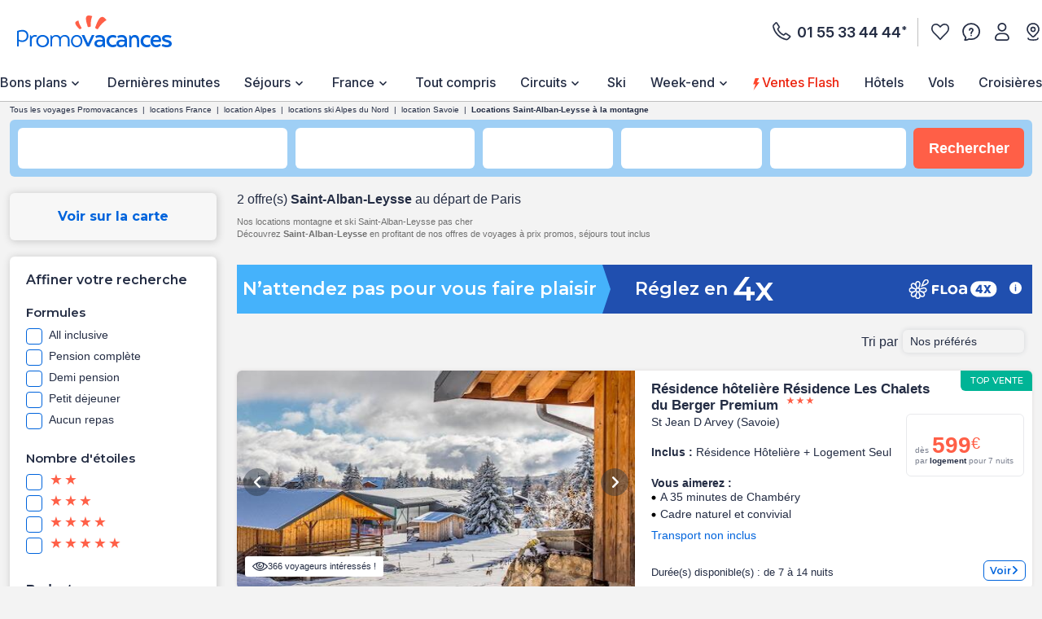

--- FILE ---
content_type: text/html;charset=UTF-8
request_url: https://www.promovacances.com/france/montagne/location-saint-alban-leysse-vl/savoie/
body_size: 82296
content:
<!doctype html>
<html prefix="og: https://ogp.me/ns#" lang="fr">
<head><link rel="preconnect" href="//9hh58l04sa.kameleoon.eu"/>
<link rel="preconnect" href="//static.promovacances.com"/>
<link rel="preconnect" href="//static.service-voyages.com"/><link rel="preload" as="image" fetchpriority="high" href="https://www.promovacances.com/fstrz/r/s/edgepic.fzcdn.net/8c81b980ca.svg" /><link rel="preload" as="image" href="https://static.promovacances.com/photos/france/saint-pierre-des-landes/residence-les-chalets-du-berger-premium_TERXXX104363901_pghd.jpg" fetchpriority="high">
<script>fstrz=!0;;"use strict";window.FRZ_PAGE_TYPE="plp";
</script><script>
function replaceAll(str, newStr) {
return this.replace(new RegExp(str, "g"), newStr);
}
if (!String.prototype.replaceAll) {
// eslint-disable-next-line no-extend-native
String.prototype.replaceAll = replaceAll;
}
function setUserDataGaLocalStorage () {
if (typeof localStorage !== 'undefined') {
const ga4Key = JSON.stringify(
{
user_data: {
email : getUserDataEmail()?.toLowerCase(),
}
}
);
localStorage.setItem('googleAnalytics', ga4Key);
}
}
function getEmailFromLocalStorage(){
let email='';
if (typeof localStorage !== 'undefined') {
const googleAnalytics = JSON.parse(localStorage.getItem("googleAnalytics"));
email = googleAnalytics?.user_data?.email;
}
return email;
}
let userLocationGtm;
/*
if (navigator.geolocation) { navigator.geolocation.getCurrentPosition(locationFound) }
function locationFound(position) {
userLocationGtm = ('lat: '+ position.coords.latitude + ', lon: ' + position.coords.longitude);
}
*/
function getBrowserName(){
var userAgent = navigator.userAgent;
var browserName="";
if(userAgent.match(/chrome|chromium|crios/i)){
browserName = "chrome";
}else if(userAgent.match(/firefox|fxios/i)){
browserName = "firefox";
}else if(userAgent.match(/safari/i)){
browserName = "safari";
}else if(userAgent.match(/opr\//i)){
browserName = "opera";
}else if(userAgent.match(/edg/i)){
browserName = "edge";
}else if(userAgent.match(/MSIE/i) || userAgent.match(/trident/i)){
browserName = "ie";
}else if ((userAgent.indexOf('Mozilla/5.0') > -1 && userAgent.indexOf('Android ') > -1 && userAgent.indexOf('AppleWebKit') > -1) && !(userAgent.indexOf('Chrome') > -1)){
browserName = "android browser";
}
return browserName;
};
function getUrlUid(){
const url = new URL(window?.location?.href);
return url?.searchParams?.get("uid");
}
function getUserDataEmail() {
const urlUid = getUrlUid();
if (urlUid) {
return urlUid.toLowerCase();
}
return getEmailFromLocalStorage();
}
function getUrlSegments(url) {
if (url && typeof url === "string") {
return url?.split("#")[0].split("?")[0].split("/")
.filter(segment => segment?.length)
.filter(segment => !segment.includes('.html'));
}
return window?.location?.pathname?.split("/").filter(segment => segment?.length);
};
function getGtmFormatedText(value) {
if (typeof value === "string") {
return value
?.toLocaleLowerCase()
?.replaceAll(" ", "_")
?.replaceAll("-", "_")
?.replaceAll("'", "_")
?.normalize("NFD")
?.replace(/\p{Diacritic}/gu, "");
}
return value;
};
function getActiveABTest() {
if (
typeof Kameleoon === "undefined" ||
typeof Kameleoon?.API?.Experiments?.getActive !== "function"
) {
return null;
}
const activeTests = Kameleoon?.API?.Experiments?.getActive();
if (activeTests?.length) {
return activeTests?.map(activeTest =>
getGtmFormatedText(activeTest?.name + "_" + activeTest?.associatedVariation?.name)
)?.join("&");
}
};
function getCookie(name) {
if (!name) return;
const v = document.cookie.match('(^|;) ?' + name + '=([^;]*)(;|$)');
return v ? decodeURIComponent(v[2]) : null;
}
function setEngineDepartureCity(items) {
const departureCity = JSON?.parse(getCookie('searchCriteria'))?.data?.lastTopDestinationSelected?.label;
if (Array.isArray(items) && departureCity) {
return items?.map(item => {
newItem = item;
newItem.ecommerce.product_departure_city = getGtmFormatedText(departureCity);
return newItem;
});
}
return items;
}
//pageData
function buildObjPageData(pageName){
let pageData = {
'geolocation' : userLocationGtm,
'site_name': 'pmvc',
'category' : 'pmvc',
'site_section' : getGtmFormatedText('sejour'),
'pagename' : pageName,
'site_type' : 'hors_ce',
'language' : 'fr',
'abtest' : getActiveABTest(),
'environment' : 'prod',
'url_path' : '/france/montagne/location-saint-alban-leysse-vl/savoie/',
'page_location': window?.location?.href,
'device' : 'desktop',
'browser': 'chrome',
'resultats_nb':'2',
'site_country' : 'FR',
'destination': getGtmFormatedText("Saint-Alban-Leysse"),
'platform' : 'website',
};
Object.keys(pageData).forEach(key => {
if (pageData[key] === '') {
pageData[key] = null;
}
});
return {
'user_data': {
'email' : getUserDataEmail()?.toLowerCase()
},
'page_data': pageData
}
}
function checkPartnersConditions(keywords) {
const queryString = window?.location?.search;
if (!queryString) return status;
const urlParams = new URLSearchParams(queryString);
const gclid = urlParams.get('gclid');
const kword = urlParams.get('kword');
if (gclid !== null && kword !== null) {
const brandRegex = new RegExp('promovac|fram', 'i');
status = !brandRegex.test(kword);
if (status) return status;
}
const keywordsRegex = new RegExp(keywords, 'i');
status = keywordsRegex.test(queryString.toLowerCase());
return status;
}
function setCookie(name, value) {
const date = new Date();
date.setTime(date.getTime() + 365 * 24 * 60 * 60 * 1000);
const expires = '; expires=' + date.toUTCString();
const domain = window.location.hostname.split('.').slice(-2).join('.');
document.cookie = name + '=' + (value || '') + expires + '; domain=.' + domain + '; path=/';
}
function setPartnersConditionsCookies() {
const tradedoublerExclusionsStatus = sessionStorage.getItem('exclusions_tradedoubler');
const timeoneExclusionsStatus = sessionStorage.getItem('exclusions_timeone');
const commonKeywords = 'criteo|retargeting|voyagespirates|shopbot|odv|alibabuy|facebook|social_ads|easy|oogolo|kayak|partirou|routard';
if (!tradedoublerExclusionsStatus) {
const tradedoublerExclusions = checkPartnersConditions(commonKeywords + '|timeone');
setCookie('exclusions_tradedoubler', tradedoublerExclusions.toString());
sessionStorage.setItem('exclusions_tradedoubler', tradedoublerExclusions.toString());
}
if (!timeoneExclusionsStatus) {
const timeoneExclusions = checkPartnersConditions(commonKeywords + '|tradedoubler');
setCookie('exclusions_timeone', timeoneExclusions.toString());
sessionStorage.setItem('exclusions_timeone', timeoneExclusions.toString());
}
if (tradedoublerExclusionsStatus) {
setCookie('exclusions_tradedoubler', tradedoublerExclusionsStatus);
}
if (timeoneExclusionsStatus) {
setCookie('exclusions_timeone', timeoneExclusionsStatus);
}
}
function setSlidersClickEventListeners() {
const sliderMomentSales = document?.querySelector('#root-sliderMomentSales');
const slides = sliderMomentSales?.querySelectorAll('.slick-slide');
const isActiveSlider = slides?.length > 1;
if (slides?.length > 0) {
slides.forEach(slide => {
slide.addEventListener('click', (event) => {
const index = slide.getAttribute('data-index');
const action = sliderMomentSales.getAttribute('data-navAction');
const clickName = slide.querySelector('a')?.getAttribute('href') || slide.querySelector('[role="link"]')?.getAttribute('data-target');
dataLayer.push({event_data: null});
dataLayer.push({
event: "navigation",
event_data: {
navigation_action: action ? getGtmFormatedText(action.trim()) : null,
navigation_click_name: clickName ? getGtmFormatedText(getUrlSegments(clickName)?.pop()) : null,
navigation_click_location: isActiveSlider && index ? (parseInt(index) + 1).toString() : null,
}
});
});
});
}
}
function setAdsClickEventListeners() {
const navBanners = document?.querySelectorAll('[data-gtm="nav"]');
if (navBanners?.length > 0) {
navBanners.forEach(navBanner => {
navBanner.addEventListener('click', (event) => {
const action = navBanner.getAttribute('data-navAction');
const clickName = navBanner.getAttribute('href');
dataLayer.push({event_data: null});
dataLayer.push({
event: "navigation",
event_data: {
navigation_action: action ? getGtmFormatedText(action.trim()) : null,
navigation_click_name: clickName ? getGtmFormatedText(getUrlSegments(clickName)?.pop()) : null,
navigation_click_location: null,
}
});
});
});
}
}
window.dataLayer = window.dataLayer || [];
setPartnersConditionsCookies();
setUserDataGaLocalStorage();
window.addEventListener("load", () => {
setSlidersClickEventListeners();
setAdsClickEventListeners();
});
</script>
<meta charset="UTF-8">
<meta name="HandheldFriendly" content="true" />
<meta name="MobileOptimized" content="320" />
<meta name="viewport" content="width=device-width, initial-scale=1.0, maximum-scale=1.0, user-scalable=no, minimal-ui" />
<meta name="apple-mobile-web-app-capable" content="yes" />
<meta name="mobile-web-app-capable" content="yes">
<meta name="apple-mobile-web-app-status-bar-style" content="black" />
<meta name="theme-color" content="#0064dc"/>
<title>Location de vacances Saint-Alban-Leysse | Promovacances</title>
<meta name="description" content="Location Saint-Alban-Leysse : Profitez d'un séjour inoubliable en montagne à Saint-Alban-Leysse avec Promovacances. Choisissez parmi une variété de locations adaptée aux familles et aux couples.">
<meta name="keywords" content=" " />
<meta name="robots" content="index, follow" />
<link rel="canonical" href="https://www.promovacances.com/france/montagne/location-saint-alban-leysse-vl/savoie/" />
<link rel="alternate" hreflang="fr-FR" href="https://www.promovacances.com/france/montagne/location-saint-alban-leysse-vl/savoie/" />
<link rel="alternate" hreflang="fr-BE" href="https://www.promovacances.be/france/montagne/location-saint-alban-leysse-vl/savoie/" />
<link rel="alternate" hreflang="x-default" href="https://www.promovacances.com/france/montagne/location-saint-alban-leysse-vl/savoie/" />
<link rel="alternate" type="text/plain" href="https://www.promovacances.com/llms.txt" />
<link rel="apple-touch-icon" sizes="180x180" href="https://www.promovacances.com/resources/static/dist/pmvc/apple-touch-icon.png?r=72e3ece93fe6bd88f97480d6fea59d6c" />
<link rel="icon" type="image/jpg" sizes="32x32" href="https://www.promovacances.com/resources/static/dist/pmvc/favicon-32x32.jpg?r=72e3ece93fe6bd88f97480d6fea59d6c" />
<link rel="icon" type="image/jpg" sizes="16x16" href="https://www.promovacances.com/resources/static/dist/pmvc/favicon-16x16.jpg?r=72e3ece93fe6bd88f97480d6fea59d6c" />
<link rel="apple-touch-icon-precomposed" sizes="152x152" href="https://www.promovacances.com/resources/static/dist/pmvc/icon-152x152.png?r=72e3ece93fe6bd88f97480d6fea59d6c" />
<link rel="apple-touch-icon-precomposed" sizes="120x120" href="https://www.promovacances.com/resources/static/dist/pmvc/icon-120x120.png?r=72e3ece93fe6bd88f97480d6fea59d6c" />
<link rel="preconnect" href="https://fonts.gstatic.com" crossorigin />
<link rel="preload" as="style" href="https://fonts.googleapis.com/css2?family=Montserrat:wght@400;500;600;700;800&amp;display=swap">
<link rel="stylesheet" href="https://fonts.googleapis.com/css2?family=Montserrat:wght@400;500;600;700;800&amp;display=swap" media="print" onload="this.media='all'">
<link rel="preload" as="style" href="https://fonts.googleapis.com/css2?family=Roboto+Condensed:wght@300;400;700&amp;family=Roboto:wght@300;400;500;700&amp;display=swap">
<link rel="stylesheet" href="https://fonts.googleapis.com/css2?family=Roboto+Condensed:wght@300;400;700&amp;family=Roboto:wght@300;400;500;700&amp;display=swap" media="print" onload="this.media='all'">
<link rel="preload" as="style" href="https://fonts.googleapis.com/css2?family=Nunito:wght@400;500;600;700;800;900&amp;display=swap">
<link rel="stylesheet" href="https://fonts.googleapis.com/css2?family=Nunito:wght@400;500;600;700;800;900&amp;display=swap" media="print" onload="this.media='all'">
<link rel="preload" as="style" href="https://fonts.googleapis.com/css2?family=Poppins:wght@400;500;600;700;800;900&amp;display=swap">
<link rel="stylesheet" href="https://fonts.googleapis.com/css2?family=Poppins:wght@400;500;600;700;800;900&amp;display=swap" media="print" onload="this.media='all'">
<link rel="preload" as="style" href="https://fonts.googleapis.com/css2?family=Sniglet&amp;display=swap">
<link rel="stylesheet" href="https://fonts.googleapis.com/css2?family=Sniglet&amp;display=swap" media="print" onload="this.media='all'">
<link rel="preload" as="style" href="https://fonts.googleapis.com/css2?family=Inter:ital,opsz,wght@0,14..32,100..900;1,14..32,100..900&amp;display=swap">
<link rel="stylesheet" href="https://fonts.googleapis.com/css2?family=Inter:ital,opsz,wght@0,14..32,100..900;1,14..32,100..900&amp;display=swap" media="print" onload="this.media='all'">
<noscript>
<link rel="stylesheet" href="https://fonts.googleapis.com/css2?family=Roboto+Condensed:wght@300;400;700&amp;family=Roboto:wght@300;400;500;700&amp;display=swap">
</noscript>
<noscript>
<link rel="stylesheet" href="https://fonts.googleapis.com/css2?family=Montserrat:wght@400;500;600;700;800&amp;display=swap">
</noscript>
<noscript>
<link rel="stylesheet" href="https://fonts.googleapis.com/css2?family=Nunito:wght@400;500;600;700;800;900&amp;display=swap">
</noscript>
<noscript>
<link rel="stylesheet" href="https://fonts.googleapis.com/css2?family=Poppins:wght@400;500;600;700;800;900&amp;display=swap">
</noscript>
<noscript>
<link rel="stylesheet" href="https://fonts.googleapis.com/css2?family=Sniglet&amp;display=swap">
</noscript>
<noscript>
<link rel="stylesheet" href="https://fonts.googleapis.com/css2?family=Inter:ital,opsz,wght@0,14..32,100..900;1,14..32,100..900&amp;display=swap">
</noscript>
<link rel="manifest" href="https://www.promovacances.com/resources/static/dist/pmvc/manifest.json">
<script src="https://www.promovacances.com/resources/static/dist/obflnk/obflnk.js?r=72e3ece93fe6bd88f97480d6fea59d6c"></script>
<script async type="module">
(function(){
function getRandomInt(min, max) {
return Math.floor(Math.random() * (max - min)) + min;
};
let valuePercentAppDynamicsRum = 10;
const random = getRandomInt(0, 100);
valuePercentAppDynamicsRum = 50;
if(random <= valuePercentAppDynamicsRum){
const fileAdrum = "https://cdn.appdynamics.com/adrum/adrum-latest.js";
const fileref=document.createElement('script');
fileref.setAttribute("src", fileAdrum);
fileref.crossOrigin = 'anonymous';
const script = document.createElement('script');
script.innerHTML = 'window["adrum-start-time"]= new Date().getTime(); window["adrum-app-key"] = "AD-AAB-AAB-RXC";';
/*add script*/
document.getElementsByTagName("head")[0].appendChild(script);
/*add file*/
document.getElementsByTagName("head")[0].appendChild(fileref);
}
})();
</script>
<script>
// Duration in milliseconds to wait while the Kameleoon application file is loaded
var kameleoonLoadingTimeout = 1000;
window.kameleoonQueue = window.kameleoonQueue || [];
window.kameleoonStartLoadTime = new Date().getTime();
if (! document.getElementById("kameleoonLoadingStyleSheet") && ! window.kameleoonDisplayPageTimeOut)
{
var kameleoonS = document.getElementsByTagName("script")[0];
var kameleoonCc = "* { visibility: hidden !important; background-image: none !important; }";
var kameleoonStn = document.createElement("style");
kameleoonStn.type = "text/css";
kameleoonStn.id = "kameleoonLoadingStyleSheet";
if (kameleoonStn.styleSheet)
{
kameleoonStn.styleSheet.cssText = kameleoonCc;
}
else
{
kameleoonStn.appendChild(document.createTextNode(kameleoonCc));
}
kameleoonS.parentNode.insertBefore(kameleoonStn, kameleoonS);
window.kameleoonDisplayPage = function(fromEngine)
{
if (!fromEngine)
{
window.kameleoonTimeout = true;
}
if (kameleoonStn.parentNode)
{
kameleoonStn.parentNode.removeChild(kameleoonStn);
}
};
window.kameleoonDisplayPageTimeOut = window.setTimeout(window.kameleoonDisplayPage, kameleoonLoadingTimeout);
}
</script>
<script>
// Change the value of this URL to point to your own URL, where the iFrame is hosted
window.kameleoonIframeURL = "https://www.promovacances.com/resources/static/dist/tiers/kameleoon-iframe.html";
window.kameleoonLightIframe = false;
var kameleoonIframeOriginElement = document.createElement("a");
kameleoonIframeOriginElement.href = kameleoonIframeURL;
window.kameleoonIframeOrigin = kameleoonIframeOriginElement.origin || (kameleoonIframeOriginElement.protocol + "//" + kameleoonIframeOriginElement.hostname);
if (location.href.indexOf(window.kameleoonIframeOrigin) != 0)
{
window.kameleoonLightIframe = true;
var kameleoonProcessMessageEvent = function(event)
{
if (window.kameleoonIframeOrigin == event.origin && event.data.slice && event.data.slice(0,9) == "Kameleoon")
{
window.removeEventListener("message", kameleoonProcessMessageEvent);
window.kameleoonExternalIFrameLoaded = true;
if (window.Kameleoon)
{
eval(event.data);
Kameleoon.Analyst.load();
}
else
{
window.kameleoonExternalIFrameLoadedData = event.data;
}
}
};
if (window.addEventListener)
{
window.addEventListener("message", kameleoonProcessMessageEvent, false);
}
var iframeNode = document.createElement("iframe");
iframeNode.src = kameleoonIframeURL;
iframeNode.id = "kameleoonExternalIframe";
iframeNode.style = "float: left !important; opacity: 0.0 !important; width: 0px !important; height: 0px !important;";
document.head.appendChild(iframeNode);
}
</script>
<script type="text/javascript" src="//9hh58l04sa.kameleoon.eu/engine.js" async="true" fetchpriority="high"></script>
<script src="https://www.promovacances.com/resources/static/dist/vendor/vendor.js?r=72e3ece93fe6bd88f97480d6fea59d6c" defer></script>
<script src="https://www.promovacances.com/resources/static/dist/axiosVendor/axiosVendor.js?r=72e3ece93fe6bd88f97480d6fea59d6c" defer></script>
<script src="https://www.promovacances.com/resources/static/dist/reduxVendor/reduxVendor.js?r=72e3ece93fe6bd88f97480d6fea59d6c" defer></script>
<script src="https://www.promovacances.com/resources/static/dist/reactVendor/reactVendor.js?r=72e3ece93fe6bd88f97480d6fea59d6c" defer></script>
<script src="https://www.promovacances.com/resources/static/dist/othersVendor/othersVendor.js?r=72e3ece93fe6bd88f97480d6fea59d6c" defer></script>
<script src="https://www.promovacances.com/resources/static/dist/babelRuntime/babelRuntime.js?r=72e3ece93fe6bd88f97480d6fea59d6c" defer></script>
<meta name="twitter:card" content="summary">
<meta name="twitter:site" content="@promovacances.com/">
<meta name="twitter:image" content="https://www.promovacances.com/resources/static/dist/pmvc/logo-desktop.svg?r=72e3ece93fe6bd88f97480d6fea59d6c" />
<meta name="twitter:title" content="Location de vacances Saint-Alban-Leysse | Promovacances" />
<meta name="twitter:description" content="Location Saint-Alban-Leysse : Profitez d'un séjour inoubliable en montagne à Saint-Alban-Leysse avec Promovacances. Choisissez parmi une variété de locations adaptée aux familles et aux couples." />
<meta property="og:title" content="Location de vacances Saint-Alban-Leysse | Promovacances" />
<meta property="og:description" content="Location Saint-Alban-Leysse : Profitez d'un séjour inoubliable en montagne à Saint-Alban-Leysse avec Promovacances. Choisissez parmi une variété de locations adaptée aux familles et aux couples." />
<meta property="og:type" content="website" />
<meta property="og:url" content="https://www.promovacances.com/france/montagne/location-saint-alban-leysse-vl/savoie/" />
<meta property="og:image" content="https://static.promovacances.com/photos/france/saint-pierre-des-landes/residence-les-chalets-du-berger-premium_TERXXX104363901_pghd.jpg" />
<meta property="article:published_time" content="2025-12-22" />
<meta property="article:modified_time" content="2026-01-12" />
<script type="application/ld+json">
{
"@context" : "http://schema.org",
"@type" : "BreadcrumbList",
"itemListElement" : [ {
"@type" : "ListItem",
"position" : 1,
"item" : {
"name" : "Tous les voyages Promovacances",
"@id" : "https://www.promovacances.com/"
}
}, {
"@type" : "ListItem",
"position" : 2,
"item" : {
"name" : "locations France",
"@id" : "https://www.promovacances.com/france/montagne/"
}
}, {
"@type" : "ListItem",
"position" : 3,
"item" : {
"name" : "location Alpes",
"@id" : "https://www.promovacances.com/france/montagne/location-alpes/"
}
}, {
"@type" : "ListItem",
"position" : 4,
"item" : {
"name" : "locations ski Alpes du Nord",
"@id" : "https://www.promovacances.com/france/montagne/location-alpes-du-nord/alpes/"
}
}, {
"@type" : "ListItem",
"position" : 5,
"item" : {
"name" : "location Savoie",
"@id" : "https://www.promovacances.com/france/montagne/location-savoie-4/alpes-du-nord/"
}
}, {
"@type" : "ListItem",
"position" : 6,
"item" : {
"name" : "Locations Saint-Alban-Leysse à la montagne",
"@id" : "https://www.promovacances.com/france/montagne/location-saint-alban-leysse-vl/savoie/"
}
} ]
}
</script>
<script type="application/ld+json">
{
"@context" : "https://schema.org",
"@type" : "Organization",
"url" : "https://www.promovacances.com",
"logo" : "https://static.promovacances.com/photos/vignettes/promovacances.com/20190626172437-promovacances.com-logoPMVC.png"
}
</script>
<script type="text/javascript">window.didomiEnabled=true;</script>
<script defer type="text/javascript">window.gdprAppliesGlobally=true;(function(){function a(e){if(!window.frames[e]){if(document.body&&document.body.firstChild){var t=document.body;var n=document.createElement("iframe");n.style.display="none";n.name=e;n.title=e;t.insertBefore(n,t.firstChild)}else{setTimeout(function(){a(e)},5)}}}function e(n,r,o,c,s){function e(e,t,n,a){if(typeof n!=="function"){return}if(!window[r]){window[r]=[]}var i=false;if(s){i=s(e,t,n)}if(!i){window[r].push({command:e,parameter:t,callback:n,version:a})}}e.stub=true;function t(a){if(!window[n]||window[n].stub!==true){return}if(!a.data){return}var i=typeof a.data==="string";var e;try{e=i?JSON.parse(a.data):a.data}catch(t){return}if(e[o]){var r=e[o];window[n](r.command,r.parameter,function(e,t){var n={};n[c]={returnValue:e,success:t,callId:r.callId};a.source.postMessage(i?JSON.stringify(n):n,"*")},r.version)}}if(typeof window[n]!=="function"){window[n]=e;if(window.addEventListener){window.addEventListener("message",t,false)}else{window.attachEvent("onmessage",t)}}}e("__tcfapi","__tcfapiBuffer","__tcfapiCall","__tcfapiReturn");a("__tcfapiLocator");(function(e){var t=document.createElement("script");t.id="spcloader";t.type="text/javascript";t.async=true;t.src="https://sdk.privacy-center.org/"+e+"/loader.js?target="+document.location.hostname;t.charset="utf-8";var n=document.getElementsByTagName("script")[0];n.parentNode.insertBefore(t,n)})("00e2081b-aed0-4934-b7c9-f35024cdfd7a")})();</script>
<script>
window.gtmKey = 'GTM-P8M37QL';
</script>
<script src="https://www.promovacances.com/resources/static/dist/script_gtm/script_gtm.js?r=72e3ece93fe6bd88f97480d6fea59d6c" defer></script>
<script src="https://www.promovacances.com/resources/static/dist/adsByGoogle/adsByGoogle.js?r=72e3ece93fe6bd88f97480d6fea59d6c" defer></script>
<style>
.react-calendar{background:#fff;border:1px solid #a0a096;font-family:Arial,Helvetica,sans-serif;line-height:1.125em;max-width:100%;width:350px}.react-calendar--doubleView{width:700px}.react-calendar--doubleView .react-calendar__viewContainer{display:flex;margin:-.5em}.react-calendar--doubleView .react-calendar__viewContainer>*{margin:.5em;width:50%}.react-calendar,.react-calendar *,.react-calendar :after,.react-calendar :before{box-sizing:border-box}.react-calendar button{border:0;margin:0;outline:none}.react-calendar button:enabled:hover{cursor:pointer}.react-calendar__navigation{display:flex;height:44px;margin-bottom:1em}.react-calendar__navigation button{background:none;min-width:44px}.react-calendar__navigation button:disabled{background-color:#f0f0f0}.react-calendar__navigation button:enabled:focus,.react-calendar__navigation button:enabled:hover{background-color:#e6e6e6}.react-calendar__month-view__weekdays{font:inherit;font-size:.75em;font-weight:700;text-align:center;text-transform:uppercase}.react-calendar__month-view__weekdays__weekday{padding:.5em}.react-calendar__month-view__weekNumbers .react-calendar__tile{align-items:center;display:flex;font:inherit;font-size:.75em;font-weight:700;justify-content:center}.react-calendar__month-view__days__day--weekend{color:#d10000}.react-calendar__century-view__decades__decade--neighboringCentury,.react-calendar__decade-view__years__year--neighboringDecade,.react-calendar__month-view__days__day--neighboringMonth{color:#757575}.react-calendar__century-view .react-calendar__tile,.react-calendar__decade-view .react-calendar__tile,.react-calendar__year-view .react-calendar__tile{padding:2em .5em}.react-calendar__tile{background:none;font:inherit;font-size:.833em;max-width:100%;padding:10px 6.6667px;text-align:center}.react-calendar__tile:disabled{background-color:#f0f0f0;color:#ababab}.react-calendar__century-view__decades__decade--neighboringCentury:disabled,.react-calendar__decade-view__years__year--neighboringDecade:disabled,.react-calendar__month-view__days__day--neighboringMonth:disabled{color:#cdcdcd}.react-calendar__tile:enabled:focus,.react-calendar__tile:enabled:hover{background-color:#e6e6e6}.react-calendar__tile--now{background:#ffff76}.react-calendar__tile--now:enabled:focus,.react-calendar__tile--now:enabled:hover{background:#ffffa9}.react-calendar__tile--hasActive{background:#76baff}.react-calendar__tile--hasActive:enabled:focus,.react-calendar__tile--hasActive:enabled:hover{background:#a9d4ff}.react-calendar__tile--active{background:#006edc;color:#fff}.react-calendar__tile--active:enabled:focus,.react-calendar__tile--active:enabled:hover{background:#1087ff}.react-calendar--selectRange .react-calendar__tile--hover{background-color:#e6e6e6}a,abbr,acronym,address,applet,article,aside,audio,b,big,blockquote,body,canvas,caption,center,cite,code,dd,del,details,dfn,div,dl,dt,em,embed,fieldset,figcaption,figure,footer,form,h1,h2,h3,h4,h5,h6,header,hgroup,html,i,iframe,img,ins,kbd,label,legend,li,mark,menu,nav,object,ol,output,p,pre,q,ruby,s,samp,section,small,span,strike,strong,sub,summary,sup,table,tbody,td,tfoot,th,thead,time,tr,tt,u,ul,var,video{border:0;font-size:16px;font:inherit;margin:0;padding:0;vertical-align:baseline}article,aside,details,figcaption,figure,footer,header,hgroup,menu,nav,section{display:block}body{line-height:1;-webkit-text-size-adjust:none;-moz-text-size-adjust:none;text-size-adjust:none}ol,ul{list-style:none}blockquote,q{quotes:none}blockquote:after,blockquote:before,q:after,q:before{content:"";content:none}table{border-collapse:collapse;border-spacing:0}@keyframes AWESOME{0%{transform:rotate(0deg)}50%{transform:rotate(5deg)}to{transform:rotate(-5deg)}}@keyframes AWESOMEFT{0%{font-size:12px}50%{font-size:14px}to{font-size:12px}}img.awesome{animation:AWESOME 1s infinite}body.awesome a,body.awesome h2,body.awesome p,body.awesome span{animation:AWESOMEFT 1s infinite}body.noScroll{left:0;position:fixed;width:100%}body.noBodyMove{overflow-y:hidden}button,input,select{-webkit-appearance:none;background-color:transparent;border:0;border-radius:0;box-shadow:none;outline:0}button:focus,button:hover,input:focus,input:hover,select:focus,select:hover{outline:0}a{color:#242d44;-webkit-text-decoration:none;text-decoration:none}.mob-Overlay{background:rgba(0,0,0,.5);display:none;height:100%;left:0;position:fixed;top:0;width:100%;z-index:7}.mob-Theme-arrow{border-style:solid;border-width:2px 2px 0 0;display:inline-block;height:.6rem;width:.6rem}.mob-Theme-arrow--right{transform:rotate(45deg)}.mob-Theme-arrow--down{transform:rotate(135deg)}.show-loading-animation .rect-shape,.show-loading-animation .round-shape,.show-loading-animation .text-row,.show-loading-animation.rect-shape,.show-loading-animation.round-shape,.show-loading-animation.text-row{animation:react-placeholder-pulse 1.5s infinite}@keyframes react-placeholder-pulse{0%{opacity:.6}50%{opacity:1}to{opacity:.6}}.Engine .Engine-select--duration+.kv-BottomModal-opened:before,.Engine .Engine-select--travelTheme+.kv-BottomModal-opened:before{background-color:rgba(36,45,68,.4);content:"";height:50vh;position:absolute;top:-300px;width:100%;z-index:-1}.Engine .Engine-select--duration+.kv-BottomModal-opened .kv-BottomModal-contentArea,.Engine .Engine-select--travelTheme+.kv-BottomModal-opened .kv-BottomModal-contentArea{flex-grow:0}@media(min-width:576px){.Engine .Engine-select--duration+.kv-BottomModal-opened,.Engine .Engine-select--travelTheme+.kv-BottomModal-opened{top:0}.Engine .Engine-select--duration+.kv-BottomModal-opened .kv-BottomModal-contentArea,.Engine .Engine-select--travelTheme+.kv-BottomModal-opened .kv-BottomModal-contentArea{flex-grow:1}}.stars .icon-star{display:inline-block;width:8px}.stars .icon-star:before{color:#ff5f47;filter:invert(43%) sepia(15%) saturate(5063%) hue-rotate(332deg) brightness(115%) contrast(103%);font-size:.625rem;vertical-align:top}.container,.container-fluid,.container-lg,.container-md,.container-sm,.container-xl,.kv-Footer-slider,.kv-container,.kv-container-fluid,.kv-container-lg,.kv-container-md,.kv-container-sm,.kv-container-xl,.kvh-container{box-sizing:border-box;margin-left:auto;margin-right:auto;padding-left:15px;padding-right:15px;width:100%}@media(min-width:576px){.container,.container-sm,.kv-Footer-slider,.kv-container,.kv-container-sm,.kvh-container{max-width:540px}.container-sm--noPadding,.kv-container-sm--noPadding,.kv-no-gutter-sm--left,.no-gutter-sm--left{padding-left:0;padding-right:0}}@media(min-width:768px){.container,.container-md,.container-md--noPadding,.container-md--padding,.container-sm,.kv-Footer-slider,.kv-container,.kv-container-md,.kv-container-md--noPadding,.kv-container-md--padding,.kv-container-sm,.kvh-container{margin:0 auto;max-width:738px}.gutter-md--left,.kv-gutter-md--left{padding-left:15px!important}}@media(min-width:992px){.container,.container-lg,.container-lg--padding,.container-md,.container-sm,.kv-Footer-slider,.kv-container,.kv-container-lg,.kv-container-lg--padding,.kv-container-md,.kv-container-sm,.kvh-container{margin:0 auto;max-width:942px}}@media(min-width:1200px){.container,.container-lg,.container-md,.container-sm,.container-xl,.container-xl--padding,.kv-Footer-slider,.kv-container,.kv-container-lg,.kv-container-md,.kv-container-sm,.kv-container-xl,.kv-container-xl--padding,.kvh-container{margin:0 auto;max-width:1300px}.container-xl--padding,.kv-container-xl--padding{padding-left:15px;padding-right:15px}}.col-1,.col-10,.col-11,.col-12,.col-2,.col-3,.col-4,.col-5,.col-6,.col-7,.col-8,.col-9,.col-auto,.col-lg,.col-lg-1,.col-lg-10,.col-lg-11,.col-lg-12,.col-lg-2,.col-lg-3,.col-lg-4,.col-lg-5,.col-lg-6,.col-lg-7,.col-lg-8,.col-lg-9,.col-lg-auto,.col-md,.col-md-1,.col-md-10,.col-md-11,.col-md-12,.col-md-2,.col-md-3,.col-md-4,.col-md-5,.col-md-6,.col-md-7,.col-md-8,.col-md-9,.col-md-auto,.col-sm,.col-sm-1,.col-sm-10,.col-sm-11,.col-sm-12,.col-sm-2,.col-sm-3,.col-sm-4,.col-sm-5,.col-sm-6,.col-sm-7,.col-sm-8,.col-sm-9,.col-sm-auto,.col-xl,.col-xl-1,.col-xl-10,.col-xl-11,.col-xl-12,.col-xl-2,.col-xl-3,.col-xl-4,.col-xl-5,.col-xl-6,.col-xl-7,.col-xl-8,.col-xl-9,.col-xl-auto,.custom-col-xl-3,.custom-col-xl-9,.kv-col-1,.kv-col-10,.kv-col-11,.kv-col-12,.kv-col-2,.kv-col-3,.kv-col-4,.kv-col-5,.kv-col-6,.kv-col-7,.kv-col-8,.kv-col-9,.kv-col-auto,.kv-col-lg,.kv-col-lg-1,.kv-col-lg-10,.kv-col-lg-11,.kv-col-lg-12,.kv-col-lg-2,.kv-col-lg-3,.kv-col-lg-4,.kv-col-lg-5,.kv-col-lg-6,.kv-col-lg-7,.kv-col-lg-8,.kv-col-lg-9,.kv-col-lg-auto,.kv-col-md,.kv-col-md-1,.kv-col-md-10,.kv-col-md-11,.kv-col-md-12,.kv-col-md-2,.kv-col-md-3,.kv-col-md-4,.kv-col-md-5,.kv-col-md-6,.kv-col-md-7,.kv-col-md-8,.kv-col-md-9,.kv-col-md-auto,.kv-col-sm,.kv-col-sm-1,.kv-col-sm-10,.kv-col-sm-11,.kv-col-sm-12,.kv-col-sm-2,.kv-col-sm-3,.kv-col-sm-4,.kv-col-sm-5,.kv-col-sm-6,.kv-col-sm-7,.kv-col-sm-8,.kv-col-sm-9,.kv-col-sm-auto,.kv-col-xl,.kv-col-xl-1,.kv-col-xl-10,.kv-col-xl-11,.kv-col-xl-12,.kv-col-xl-2,.kv-col-xl-3,.kv-col-xl-4,.kv-col-xl-5,.kv-col-xl-6,.kv-col-xl-7,.kv-col-xl-8,.kv-col-xl-9,.kv-col-xl-auto,.kv-custom-col-xl-3,.kv-custom-col-xl-9{padding-left:15px;padding-right:15px;position:relative;width:100%}.gutters-left,.kv-gutters-left{padding-left:15px!important}.gutters-right,.kv-gutters-right{padding-right:15px!important}@media(min-width:1200px){.container,.kv-Footer-slider,.kv-container,.kvh-container{padding-left:12px;padding-right:12px}.container .kv-row,.container .row,.kv-Footer-slider .kv-row,.kv-Footer-slider .row,.kv-container .kv-row,.kv-container .row,.kvh-container .kv-row,.kvh-container .row{margin-left:-12px;margin-right:-12px}.container .kv-row.kv-no-gutters,.container .kv-row.no-gutters,.container .row.kv-no-gutters,.container .row.no-gutters,.kv-Footer-slider .kv-row.kv-no-gutters,.kv-Footer-slider .kv-row.no-gutters,.kv-Footer-slider .row.kv-no-gutters,.kv-Footer-slider .row.no-gutters,.kv-container .kv-row.kv-no-gutters,.kv-container .kv-row.no-gutters,.kv-container .row.kv-no-gutters,.kv-container .row.no-gutters,.kvh-container .kv-row.kv-no-gutters,.kvh-container .kv-row.no-gutters,.kvh-container .row.kv-no-gutters,.kvh-container .row.no-gutters{margin-left:0;margin-right:0}.container-xl--noPadding,.kv-container-xl--noPadding{padding-left:0;padding-right:0}.container-xl--padding,.kv-container-xl--padding{padding-left:15px;padding-right:15px}.col-1,.col-10,.col-11,.col-12,.col-2,.col-3,.col-4,.col-5,.col-6,.col-7,.col-8,.col-9,.col-auto,.col-lg,.col-lg-1,.col-lg-10,.col-lg-11,.col-lg-12,.col-lg-2,.col-lg-3,.col-lg-4,.col-lg-5,.col-lg-6,.col-lg-7,.col-lg-8,.col-lg-9,.col-lg-auto,.col-md,.col-md-1,.col-md-10,.col-md-11,.col-md-12,.col-md-2,.col-md-3,.col-md-4,.col-md-5,.col-md-6,.col-md-7,.col-md-8,.col-md-9,.col-md-auto,.col-sm,.col-sm-1,.col-sm-10,.col-sm-11,.col-sm-12,.col-sm-2,.col-sm-3,.col-sm-4,.col-sm-5,.col-sm-6,.col-sm-7,.col-sm-8,.col-sm-9,.col-sm-auto,.col-xl,.col-xl-1,.col-xl-10,.col-xl-11,.col-xl-12,.col-xl-2,.col-xl-3,.col-xl-4,.col-xl-5,.col-xl-6,.col-xl-7,.col-xl-8,.col-xl-9,.col-xl-auto,.kv-col-1,.kv-col-10,.kv-col-11,.kv-col-12,.kv-col-2,.kv-col-3,.kv-col-4,.kv-col-5,.kv-col-6,.kv-col-7,.kv-col-8,.kv-col-9,.kv-col-auto,.kv-col-lg,.kv-col-lg-1,.kv-col-lg-10,.kv-col-lg-11,.kv-col-lg-12,.kv-col-lg-2,.kv-col-lg-3,.kv-col-lg-4,.kv-col-lg-5,.kv-col-lg-6,.kv-col-lg-7,.kv-col-lg-8,.kv-col-lg-9,.kv-col-lg-auto,.kv-col-md,.kv-col-md-1,.kv-col-md-10,.kv-col-md-11,.kv-col-md-12,.kv-col-md-2,.kv-col-md-3,.kv-col-md-4,.kv-col-md-5,.kv-col-md-6,.kv-col-md-7,.kv-col-md-8,.kv-col-md-9,.kv-col-md-auto,.kv-col-sm,.kv-col-sm-1,.kv-col-sm-10,.kv-col-sm-11,.kv-col-sm-12,.kv-col-sm-2,.kv-col-sm-3,.kv-col-sm-4,.kv-col-sm-5,.kv-col-sm-6,.kv-col-sm-7,.kv-col-sm-8,.kv-col-sm-9,.kv-col-sm-auto,.kv-col-xl,.kv-col-xl-1,.kv-col-xl-10,.kv-col-xl-11,.kv-col-xl-12,.kv-col-xl-2,.kv-col-xl-3,.kv-col-xl-4,.kv-col-xl-5,.kv-col-xl-6,.kv-col-xl-7,.kv-col-xl-8,.kv-col-xl-9,.kv-col-xl-auto{padding-left:12px;padding-right:12px}.custom-col-xl-3,.kv-custom-col-xl-3{padding-left:0}.custom-col-xl-9,.kv-custom-col-xl-9{padding-right:0}.kv-no-gutters>.kv-gutters-left,.no-gutters>.gutters-left{padding-left:12px}.gutters-right,.kv-gutters-right{padding-right:12px}}.col,.kv-col{flex-basis:0;flex-grow:1;max-width:100%}.col-1,.kv-col-1{flex:0 0 8.333333%;max-width:8.333333%}.col-2,.kv-col-2{flex:0 0 16.666667%;max-width:16.666667%}.col-3,.kv-col-3{flex:0 0 25%;max-width:25%}.col-4,.kv-col-4{flex:0 0 33.333333%;max-width:33.333333%}.col-5,.kv-col-5{flex:0 0 41.666667%;max-width:41.666667%}.col-6,.kv-col-6{flex:0 0 50%;max-width:50%}.col-7,.kv-col-7{flex:0 0 58.333333%;max-width:58.333333%}.col-8,.kv-col-8{flex:0 0 66.666667%;max-width:66.666667%}.col-9,.kv-col-9{flex:0 0 75%;max-width:75%}.col-10,.kv-col-10{flex:0 0 83.333333%;max-width:83.333333%}.col-11,.kv-col-11{flex:0 0 91.666667%;max-width:91.666667%}.col-12,.kv-col-12{flex:0 0 100%;max-width:100%}.kv-offset-1,.offset-1{margin-left:8.333333%}.kv-offset-2,.offset-2{margin-left:16.666667%}.kv-offset-3,.offset-3{margin-left:25%}.kv-offset-4,.offset-4{margin-left:33.333333%}.kv-offset-5,.offset-5{margin-left:41.666667%}.kv-offset-6,.offset-6{margin-left:50%}.kv-offset-7,.offset-87{margin-left:58.333333%}.kv-offset-8,.offset-8{margin-left:66.666667%}.kv-offset-9,.offset-9{margin-left:75%}.kv-offset-10,.offset-10{margin-left:83.333333%}.kv-offset-11,.offset-11{margin-left:91.666667%}@media(min-width:576px){.col-sm,.kv-col-sm{flex-basis:0;flex-grow:1;max-width:100%}.col-sm-1,.kv-col-sm-1{flex:0 0 8.333333%;max-width:8.333333%}.col-sm-2,.kv-col-sm-2{flex:0 0 16.666667%;max-width:16.666667%}.col-sm-3,.kv-col-sm-3{flex:0 0 25%;max-width:25%}.col-sm-4,.kv-col-sm-4{flex:0 0 33.333333%;max-width:33.333333%}.col-sm-5,.kv-col-sm-5{flex:0 0 41.666667%;max-width:41.666667%}.col-sm-6,.kv-col-sm-6{flex:0 0 50%;max-width:50%}.col-sm-7,.kv-col-sm-7{flex:0 0 58.333333%;max-width:58.333333%}.col-sm-8,.kv-col-sm-8{flex:0 0 66.666667%;max-width:66.666667%}.col-sm-9,.kv-col-sm-9{flex:0 0 75%;max-width:75%}.col-sm-10,.kv-col-sm-10{flex:0 0 83.333333%;max-width:83.333333%}.col-sm-11,.kv-col-sm-11{flex:0 0 91.666667%;max-width:91.666667%}.col-sm-12,.kv-col-sm-12{flex:0 0 100%;max-width:100%}.kv-offset-sm-0,.offset-sm-0{margin-left:0}.kv-offset-sm-1,.offset-sm-1{margin-left:8.333333%}.kv-offset-sm-2,.offset-sm-2{margin-left:16.666667%}.kv-offset-sm-3,.offset-sm-3{margin-left:25%}.kv-offset-sm-4,.offset-sm-4{margin-left:33.333333%}.kv-offset-sm-5,.offset-sm-5{margin-left:41.666667%}.kv-offset-sm-6,.offset-sm-6{margin-left:50%}.kv-offset-sm-7,.offset-sm-7{margin-left:58.333333%}.kv-offset-sm-8,.offset-sm-8{margin-left:66.666667%}.kv-offset-sm-9,.offset-sm-9{margin-left:75%}.kv-offset-sm-10,.offset-sm-10{margin-left:83.333333%}.kv-offset-sm-11,.offset-sm-11{margin-left:91.666667%}}@media(min-width:768px){.col-md,.kv-col-md{flex-basis:0;flex-grow:1;max-width:100%}.col-md-1,.kv-col-md-1{flex:0 0 8.333333%;max-width:8.333333%}.col-md-2,.kv-col-md-2{flex:0 0 16.666667%;max-width:16.666667%}.col-md-3,.kv-col-md-3{flex:0 0 25%;max-width:25%}.col-md-4,.kv-col-md-4{flex:0 0 33.333333%;max-width:33.333333%}.col-md-5,.kv-col-md-5{flex:0 0 41.666667%;max-width:41.666667%}.col-md-6,.kv-col-md-6{flex:0 0 50%;max-width:50%}.col-md-7,.kv-col-md-7{flex:0 0 58.333333%;max-width:58.333333%}.col-md-8,.kv-col-md-8{flex:0 0 66.666667%;max-width:66.666667%}.col-md-9,.kv-col-md-9{flex:0 0 75%;max-width:75%}.col-md-10,.kv-col-md-10{flex:0 0 83.333333%;max-width:83.333333%}.col-md-11,.kv-col-md-11{flex:0 0 91.666667%;max-width:91.666667%}.col-md-12,.kv-col-md-12{flex:0 0 100%;max-width:100%}.kv-offset-md-0,.offset-md-0{margin-left:0}.kv-offset-md-1,.offset-md-1{margin-left:8.333333%}.kv-offset-md-2,.offset-md-2{margin-left:16.666667%}.kv-offset-md-3,.offset-md-3{margin-left:25%}.kv-offset-md-4,.offset-md-4{margin-left:33.333333%}.kv-offset-md-5,.offset-md-5{margin-left:41.666667%}.kv-offset-md-6,.offset-md-6{margin-left:50%}.kv-offset-md-7,.offset-md-7{margin-left:58.333333%}.kv-offset-md-8,.offset-md-8{margin-left:66.666667%}.kv-offset-md-9,.offset-md-9{margin-left:75%}.kv-offset-md-10,.offset-md-10{margin-left:83.333333%}.kv-offset-md-11,.offset-md-11{margin-left:91.666667%}}@media(min-width:992px){.col-lg,.kv-col-lg{flex-basis:0;flex-grow:1;max-width:100%}.col-lg-1,.kv-col-lg-1{flex:0 0 8.333333%;max-width:8.333333%}.col-lg-2,.kv-col-lg-2{flex:0 0 16.666667%;max-width:16.666667%}.col-lg-3,.kv-col-lg-3{flex:0 0 25%;max-width:25%}.col-lg-4,.kv-col-lg-4{flex:0 0 33.333333%;max-width:33.333333%}.col-lg-5,.kv-col-lg-5{flex:0 0 41.666667%;max-width:41.666667%}.col-lg-6,.kv-col-lg-6{flex:0 0 50%;max-width:50%}.col-lg-7,.kv-col-lg-7{flex:0 0 58.333333%;max-width:58.333333%}.col-lg-8,.kv-col-lg-8{flex:0 0 66.666667%;max-width:66.666667%}.col-lg-9,.kv-col-lg-9{flex:0 0 75%;max-width:75%}.col-lg-10,.kv-col-lg-10{flex:0 0 83.333333%;max-width:83.333333%}.col-lg-11,.kv-col-lg-11{flex:0 0 91.666667%;max-width:91.666667%}.col-lg-12,.kv-col-lg-12{flex:0 0 100%;max-width:100%}.kv-offset-lg-0,.offset-lg-0{margin-left:0}.kv-offset-lg-1,.offset-lg-1{margin-left:8.333333%}.kv-offset-lg-2,.offset-lg-2{margin-left:16.666667%}.kv-offset-lg-3,.offset-lg-3{margin-left:25%}.kv-offset-lg-4,.offset-lg-4{margin-left:33.333333%}.kv-offset-lg-5,.offset-lg-5{margin-left:41.666667%}.kv-offset-lg-6,.offset-lg-6{margin-left:50%}.kv-offset-lg-7,.offset-lg-7{margin-left:58.333333%}.kv-offset-lg-8,.offset-lg-8{margin-left:66.666667%}.kv-offset-lg-9,.offset-lg-9{margin-left:75%}.kv-offset-lg-10,.offset-lg-10{margin-left:83.333333%}.kv-offset-lg-11,.offset-lg-11{margin-left:91.666667%}}@media(min-width:1200px){.col-xl,.kv-col-xl{flex-basis:0;flex-grow:1;max-width:100%}.col-xl-1,.kv-col-xl-1{flex:0 0 8.333333%;max-width:8.333333%}.col-xl-2,.kv-col-xl-2{flex:0 0 16.666667%;max-width:16.666667%}.col-xl-3,.kv-col-xl-3{flex:0 0 25%;max-width:25%}.col-xl-4,.kv-col-xl-4{flex:0 0 33.333333%;max-width:33.333333%}.col-xl-5,.kv-col-xl-5{flex:0 0 41.666667%;max-width:41.666667%}.col-xl-6,.kv-col-xl-6{flex:0 0 50%;max-width:50%}.col-xl-7,.kv-col-xl-7{flex:0 0 58.333333%;max-width:58.333333%}.col-xl-8,.kv-col-xl-8{flex:0 0 66.666667%;max-width:66.666667%}.col-xl-9,.kv-col-xl-9{flex:0 0 75%;max-width:75%}.col-xl-10,.kv-col-xl-10{flex:0 0 83.333333%;max-width:83.333333%}.col-xl-11,.kv-col-xl-11{flex:0 0 91.666667%;max-width:91.666667%}.col-xl-12,.kv-col-xl-12{flex:0 0 100%;max-width:100%}.custom-col-xl-3,.kv-custom-col-xl-3{flex:0 0 20.25%;max-width:20.25%}.custom-col-xl-9,.kv-custom-col-xl-9{flex:0 0 77.75%;max-width:77.75%}.kv-offset-xl-0,.offset-xl-0{margin-left:0}.kv-offset-xl-1,.offset-xl-1{margin-left:8.333333%}.kv-offset-xl-2,.offset-xl-2{margin-left:16.666667%}.kv-offset-xl-3,.offset-xl-3{margin-left:25%}.kv-offset-xl-4,.offset-xl-4{margin-left:33.333333%}.kv-offset-xl-5,.offset-xl-5{margin-left:41.666667%}.kv-offset-xl-6,.offset-xl-6{margin-left:50%}.kv-offset-xl-7,.offset-xl-7{margin-left:58.333333%}.kv-offset-xl-8,.offset-xl-8{margin-left:66.666667%}.kv-offset-xl-9,.offset-xl-9{margin-left:75%}.kv-offset-xl-10,.offset-xl-10{margin-left:83.333333%}.kv-offset-xl-11,.offset-xl-11{margin-left:91.666667%}}.kv-no-gutters .kv-col,.kv-no-gutters [class*=col-],.no-gutters .col,.no-gutters [class*=col-]{padding-left:0;padding-right:0}.kv-row,.row{display:flex;flex-wrap:wrap;margin-left:-15px;margin-right:-15px}.kv-row.kv-no-gutters,.kv-row.no-gutters,.row.kv-no-gutters,.row.no-gutters{margin-left:0;margin-right:0}.information-banner--container{align-items:center;background-color:#242d44;color:#fff;display:flex;font-family:Arial,sans-serif;font-size:14px;height:52px;justify-content:center;text-align:center}@media(max-width:767px){.information-banner--container{line-height:16px;position:fixed;top:0;width:100%;z-index:12}}@media(min-width:576px){.information-banner--container{font-size:16px;height:40px}}.information-banner--link{color:#fff;-webkit-text-decoration:underline;text-decoration:underline}@media(max-width:767px){body:has(.information-banner--container)>.container>.col,body:has(.information-banner--container)>.kv-Footer-slider>.col{display:flex}body:has(.information-banner--container) .kv-SitemapContainer{margin-top:100px}body:has(.information-banner--container) .kv-BottomModal-contentArea,body:has(.information-banner--container) .kv-BottomModal-opened.kv-BottomModal-fullscreen{top:105px}}@media(max-width:767px){body:has(.information-banner--container){margin-top:50px}body:has(.information-banner--container) .kv-Header{margin-top:50px}}body:has(.information-banner--container) .kv-Nav{margin-top:106px}body:has(.information-banner--container) .kv-Contact{margin-top:106px}.BlackFridayBubble-container{bottom:65px;font-family:Arial,sans-serif;position:fixed;right:20px;z-index:15}@media(min-width:768px){.BlackFridayBubble-container{bottom:100px}}@media(max-width:767px){.BlackFridayBubble-container.expanded{bottom:40px;left:20px;right:20px;top:40px}}.BlackFridayBubble-container .BlackFridayBubble-bubble{align-items:center;background:#000;border-radius:50%;color:#fff;cursor:pointer;display:flex;flex-direction:column;height:121px;opacity:1;position:relative;transform:scale(1);width:121px}.BlackFridayBubble-container .BlackFridayBubble-bubble-bottom,.BlackFridayBubble-container .BlackFridayBubble-bubble-top{font-size:10px}.BlackFridayBubble-container .BlackFridayBubble-bubble-top{margin-top:18px}.BlackFridayBubble-container .BlackFridayBubble-bubble-middle{font-size:29px;font-weight:700;margin-top:5px}.BlackFridayBubble-container .BlackFridayBubble-bubble-bottom{margin-top:5px}.BlackFridayBubble-container .BlackFridayBubble-bubble-code{background-color:#ff5f47;border-radius:20px;bottom:9px;font-size:13px;left:0;padding:5px 10px;position:absolute;right:0;text-align:center;white-space:nowrap}.BlackFridayBubble-container .BlackFridayBubble-bubble:hover{transform:scale(1.05)}.BlackFridayBubble-container .BlackFridayBubble-expanded{align-items:center;background:#000;border-radius:12px;box-sizing:content-box;color:#fff;display:flex;flex-direction:column;height:95%;opacity:0;padding:20px;position:relative;transform:scale(.8)}@media(min-width:768px){.BlackFridayBubble-container .BlackFridayBubble-expanded{height:505px;width:274px}}.BlackFridayBubble-container .BlackFridayBubble-expanded-logo{align-items:center;background-color:#fff;border-radius:30px;color:#242d44;display:flex;font-size:35px;font-weight:600;height:52px;justify-content:center;margin-top:20px;width:52px}.BlackFridayBubble-container .BlackFridayBubble-expanded-paragraph{font-size:21px;font-weight:600;line-height:27px;padding:10px 35px;text-align:center}.BlackFridayBubble-container .BlackFridayBubble-expanded-top{font-size:19px;font-weight:600;margin-top:15px}.BlackFridayBubble-container .BlackFridayBubble-expanded-middle{font-size:55px;font-weight:700;margin-top:10px}.BlackFridayBubble-container .BlackFridayBubble-expanded-bottom{font-size:19px;font-weight:600}.BlackFridayBubble-container .BlackFridayBubble-expanded-code{background-color:#ff5f47;border-radius:24px;font-size:30px;font-weight:600;margin-top:40px;padding:8px 20px}.BlackFridayBubble-container .BlackFridayBubble-expanded .BlackFridayBubble-close-btn{right:15px;top:18px}.BlackFridayBubble-container .BlackFridayBubble-expanded .BlackFridayBubble-cta{background:#fff;border:none;border-radius:4px;color:#ff5f47;cursor:pointer;font-size:15px;font-weight:600;margin-top:40px;padding:16px 35px}.BlackFridayBubble-container .BlackFridayBubble-expanded:before{background:linear-gradient(-200deg,rgba(26,26,26,0),hsla(0,0%,100%,.25) 38%,hsla(0,0%,65%,.25) 50%,rgba(38,38,38,0) 63%);content:"";height:430px;left:0;mix-blend-mode:screen;position:absolute;top:0;width:100%}.BlackFridayBubble-container .BlackFridayBubble-close-btn{background-color:#fff;border-radius:13px;color:#242d44;cursor:pointer;font-size:22px;height:26px;position:absolute;right:10px;top:8px;top:2px;width:26px}.BlackFridayBubble-container .BlackFridayBubble:hover{background:#ff5f47}@keyframes slideInUp{0%{opacity:0;transform:translateY(40px) scale(.95)}60%{opacity:1;transform:translateY(-5px) scale(1.02)}to{opacity:1;transform:translateY(0) scale(1)}}@keyframes slideOutDown{0%{opacity:1;transform:translateY(0) scale(1)}to{opacity:0;transform:translateY(40px) scale(.95)}}.BlackFridayBubble-container .BlackFridayBubble-expanded{animation:slideInUp .7s cubic-bezier(.22,1,.36,1) forwards;will-change:transform,opacity}.BlackFridayBubble-container .BlackFridayBubble-expanded.closing{animation:slideOutDown .6s ease forwards}body:has(.information-banner--container) .kv-Nav{margin-top:110px}body:has(.information-banner--container) .kv-Contact{margin-top:128px}@media(max-width:767px){body:has(.information-banner--container) .kv-BottomModal-contentArea,body:has(.information-banner--container) .kv-BottomModal-opened.kv-BottomModal-fullscreen{top:90px}}html{overflow-x:hidden}body{background:#f3f3f3;-webkit-overflow-scrolling:touch}.mob-Layout-section h2{color:#242d44;font-family:Arial,sans-serif;font-size:1rem;font-weight:700;line-height:3rem;text-align:center}.mob-Layout-bottom{background:#fff;padding:0 15px}.mob-Layout-container{background:#f3f3f3;color:#797f8e;font-family:Arial,sans-serif;font-size:.65rem;padding:0 .6rem}.mob-Layout-containerTop{position:relative}.mob-Layout-container-title{color:#a9acb4;font-family:Arial,sans-serif;font-size:.625rem;line-height:.8rem;padding:.325rem 0 0}.mob-Layout-container-title span b{font-weight:700}.mob-Layout-container-title h1{display:inline-block;font-weight:700}.kv-fullScreen{background:#000;height:100vh;position:fixed;right:0;top:0;width:100%;z-index:1000}.kv-none{display:none}.kv-Layout-left,.kv-Layout-right{margin-bottom:0;margin-top:0}@media(min-width:1200px){.kv-Layout-left{margin-top:20px}}.kv-align-items-strech{align-items:stretch}.kam-header{background-color:#00afd7;color:#fff;display:block;font-family:Montserrat,Arial,Helvetica,Liberation Sans,FreeSans,sans-serif;font-size:16px!important;margin-top:40px;padding:10px 0;text-align:center;width:100%;z-index:10!important}@media(min-width:1200px){.kam-header{margin-top:0}}.kam-header p{display:inline}.kam-header a{color:#fff;cursor:pointer;-webkit-text-decoration:underline;text-decoration:underline}.kam-header-update{background-color:#00afd7;color:#fff;display:block;font-family:Arial;font-size:12px;font-weight:700;padding:10px 0;text-align:center;width:100%;z-index:10!important}.kam-header-update p{display:inline}.kam-header-update a{color:#fff;cursor:pointer;position:relative;-webkit-text-decoration:none;text-decoration:none}.kam-header-update a:after{color:#fff;content:"";font-size:.3rem;font-weight:400;position:absolute;right:-12px;top:4px;transform:rotate(-90deg)}.kv-Breadcrumb{box-sizing:border-box;color:#242d44;font-size:.75rem;line-height:.9rem;width:100%}.kv-Breadcrumb h1{display:inline}@media(min-width:1200px){.kv-Breadcrumb{padding-left:2px}}.kv-Breadcrumb b{font-weight:600}.kv-Breadcrumb-mobile{padding:15px 15px 10px 0}.kv-Breadcrumb-desktop{line-height:inherit;padding:15px 15px 10px}@media(min-width:1200px){.kv-Breadcrumb-desktop{padding-left:0}.kv-Breadcrumb-desktop h1{color:#242d44}}.kv-Breadcrumb a{color:#242d44}.kv-TopContentContainer{display:flex;flex-direction:column;margin-top:10px;width:100%}@media(min-width:1200px){.kv-Layout-right{margin-top:20px}}.kv-ProductResultTabs-wrapper{margin-top:10px;width:642px}.kv-Layout *{box-sizing:border-box}.kv-Layout .kv-Placeholder{background:aqua;height:120px;margin-top:20px;padding:10px}@media(min-width:768px){.kv-Layout{padding:0}}@media(min-width:992px){.kv-Layout{max-width:992px;padding:0 12px}}@media(min-width:1200px){.kv-Layout{max-width:1300px}}.kv-Layout-topdesktop{margin-left:-15px;margin-right:-15px}@media(min-width:768px){.kv-Layout-topdesktop{margin-left:0;margin-right:0}}.kv-Layout-topdesktop--pushContent{margin-top:50px}.kv-Layout-topmobile{margin-left:-15px;margin-right:-15px}@media(min-width:768px){.kv-Layout-topmobile{margin-left:0;margin-right:0}}@media(min-width:1200px){div.kv-Layout-main.row{flex-direction:row-reverse;justify-content:space-between;margin:0}div.kv-Layout-main.row>.kv-Layout-left,div.kv-Layout-main.row>.kv-Layout-right{padding:0}}.kv-Flag,.kv-Flag--ADULT_ONLYFlag,.kv-Flag--AUTOTOURSFlag,.kv-Flag--BALNEOFlag,.kv-Flag--BRAVO_CLUBFlag,.kv-Flag--CIRCUITBIGROUPFlag,.kv-Flag--CIRCUITFlag,.kv-Flag--CIRCUIT_AU_FEMININFlag,.kv-Flag--CIRCUIT_AVENTUREFlag,.kv-Flag--CIRCUIT_ENTRE_SOLOSFlag,.kv-Flag--CIRCUIT_PETIT_GROUPEFlag,.kv-Flag--CIRCUIT_PRIVEFlag,.kv-Flag--CLUB_JUMBOFlag,.kv-Flag--COMBINABLEFlag,.kv-Flag--COMBINEFlag,.kv-Flag--COMBINES_DECOUVERTE_FARNIENTEFlag,.kv-Flag--COMBINE_SEJOURSFlag,.kv-Flag--CROISIEREFlag,.kv-Flag--CROISIERE_VOILEFlag,.kv-Flag--FRAMISSIMAFlag,.kv-Flag--FRAMISSIMA_EVASIONFlag,.kv-Flag--FRAMISSIMA_IMMERSIONFlag,.kv-Flag--FRAMISSIMA_PREMIUMFlag,.kv-Flag--FRAM_CAMPINGFlag,.kv-Flag--FRAM_CAMPING_SELECTIONFlag,.kv-Flag--FRAM_EXPERIENCEFlag,.kv-Flag--FRAM_HOTEL_SELECTIONFlag,.kv-Flag--FRAM_RESIDENCE_CLUBFlag,.kv-Flag--FRAM_RESIDENCE_CLUB_SELECTIONFlag,.kv-Flag--FRAM_SIGNATUREFlag,.kv-Flag--HEARTSTROKEFlag,.kv-Flag--IMMERSIONFlag,.kv-Flag--MAXI_CLUBFlag,.kv-Flag--NOUVEAUTEFlag,.kv-Flag--PLEIN_VENTFlag,.kv-Flag--PRIX_CHOCFlag,.kv-Flag--SEJOUR_2EN1Flag,.kv-Flag--THALASSOFlag,.kv-Flag--VENTE_FLASHFlag,.kv-Flag--VOYAGE_DE_NOCESFlag,.mob-Flag,.mob-Flag--ADULT_ONLYFlag,.mob-Flag--AUTOTOURSFlag,.mob-Flag--BALNEOFlag,.mob-Flag--BRAVO_CLUBFlag,.mob-Flag--CIRCUITBIGROUPFlag,.mob-Flag--CIRCUITFlag,.mob-Flag--CIRCUIT_AU_FEMININFlag,.mob-Flag--CIRCUIT_AVENTUREFlag,.mob-Flag--CIRCUIT_ENTRE_SOLOSFlag,.mob-Flag--CIRCUIT_PETIT_GROUPEFlag,.mob-Flag--CIRCUIT_PRIVEFlag,.mob-Flag--CLUB_JUMBOFlag,.mob-Flag--COMBINABLEFlag,.mob-Flag--COMBINEFlag,.mob-Flag--COMBINES_DECOUVERTE_FARNIENTEFlag,.mob-Flag--COMBINE_SEJOURSFlag,.mob-Flag--CROISIEREFlag,.mob-Flag--CROISIERE_VOILEFlag,.mob-Flag--FRAMISSIMAFlag,.mob-Flag--FRAMISSIMA_EVASIONFlag,.mob-Flag--FRAMISSIMA_IMMERSIONFlag,.mob-Flag--FRAMISSIMA_PREMIUMFlag,.mob-Flag--FRAM_CAMPINGFlag,.mob-Flag--FRAM_CAMPING_SELECTIONFlag,.mob-Flag--FRAM_EXPERIENCEFlag,.mob-Flag--FRAM_HOTEL_SELECTIONFlag,.mob-Flag--FRAM_RESIDENCE_CLUBFlag,.mob-Flag--FRAM_RESIDENCE_CLUB_SELECTIONFlag,.mob-Flag--FRAM_SIGNATUREFlag,.mob-Flag--HEARTSTROKEFlag,.mob-Flag--IMMERSIONFlag,.mob-Flag--MAXI_CLUBFlag,.mob-Flag--NOUVEAUTEFlag,.mob-Flag--PLEIN_VENTFlag,.mob-Flag--PRIX_CHOCFlag,.mob-Flag--SEJOUR_2EN1Flag,.mob-Flag--THALASSOFlag,.mob-Flag--VENTE_FLASHFlag,.mob-Flag--VOYAGE_DE_NOCESFlag{background-repeat:no-repeat;display:flex;height:1.875rem;margin:10px 0 0 10px;position:relative;z-index:7}.kv-Flag--ADULT_ONLYFlag,.mob-Flag--ADULT_ONLYFlag{background-image:url(/resources/static/dist/common/flag/Adult-only-flag.svg?r=1768987332326)}.kv-Flag--AUTOTOURSFlag,.mob-Flag--AUTOTOURSFlag{background-image:url(/resources/static/dist/common/flag/Autotour-flag.svg?r=1768987332326)}.kv-Flag--CIRCUITFlag,.mob-Flag--CIRCUITFlag{background-image:url(/resources/static/dist/common/flag/Circuit-flag.svg?r=1768987332326)}.kv-Flag--CIRCUITBIGROUPFlag,.mob-Flag--CIRCUITBIGROUPFlag{background-image:url(/resources/static/dist/common/flag/CircuitBiGroup-flag.svg?r=1768987332326)}.kv-Flag--CIRCUIT_PETIT_GROUPEFlag,.mob-Flag--CIRCUIT_PETIT_GROUPEFlag{background-image:url(/resources/static/dist/common/flag/Circuit-petit-groupe-flag.svg?r=1768987332326)}.kv-Flag--CIRCUIT_PRIVEFlag,.mob-Flag--CIRCUIT_PRIVEFlag{background-image:url(/resources/static/dist/common/flag/Circuit-prive.svg?r=1768987332326)}.kv-Flag--CIRCUIT_ENTRE_SOLOSFlag,.mob-Flag--CIRCUIT_ENTRE_SOLOSFlag{background-image:url(/resources/static/dist/common/flag/Circuit-entre-solos.svg?r=1768987332326)}.kv-Flag--CIRCUIT_AU_FEMININFlag,.mob-Flag--CIRCUIT_AU_FEMININFlag{background-image:url(/resources/static/dist/common/flag/Circuit-au-feminin.svg?r=1768987332326)}.kv-Flag--PLEIN_VENTFlag,.mob-Flag--PLEIN_VENTFlag{background-image:url(/resources/static/dist/common/flag/Circuit-plein-vent-flag.svg?r=1768987332326)}.kv-Flag--CLUB_JUMBOFlag,.mob-Flag--CLUB_JUMBOFlag{background-image:url(/resources/static/dist/common/flag/Club-jumbo-flag.svg?r=1768987332326)}.kv-Flag--COMBINEFlag,.kv-Flag--COMBINES_DECOUVERTE_FARNIENTEFlag,.kv-Flag--COMBINE_SEJOURSFlag,.mob-Flag--COMBINEFlag,.mob-Flag--COMBINES_DECOUVERTE_FARNIENTEFlag,.mob-Flag--COMBINE_SEJOURSFlag{background-image:url(/resources/static/dist/common/flag/Combine-flag.svg?r=1768987332326)}.kv-Flag--CROISIERE_VOILEFlag,.mob-Flag--CROISIERE_VOILEFlag{background-image:url(/resources/static/dist/common/flag/Croisiere-envoilier-flag.svg?r=1768987332326)}.kv-Flag--CROISIEREFlag,.mob-Flag--CROISIEREFlag{background-image:url(/resources/static/dist/common/flag/Croisiere-flag.svg?r=1768987332326)}.kv-Flag--FRAM_EXPERIENCEFlag,.mob-Flag--FRAM_EXPERIENCEFlag{background-image:url(/resources/static/dist/common/flag/Fram-experience-flag.svg?r=1768987332326)}.kv-Flag--FRAMISSIMAFlag,.mob-Flag--FRAMISSIMAFlag{background-image:url(/resources/static/dist/common/flag/Framissima-flag.svg?r=1768987332326)}.kv-Flag--FRAMISSIMA_EVASIONFlag,.mob-Flag--FRAMISSIMA_EVASIONFlag{background-image:url(/resources/static/dist/common/flag/Framissima-evasion.svg?r=1768987332326)}.kv-Flag--FRAMISSIMA_IMMERSIONFlag,.mob-Flag--FRAMISSIMA_IMMERSIONFlag{background-image:url(/resources/static/dist/common/flag/Framissima-immersion.svg?r=1768987332326)}.kv-Flag--MAXI_CLUBFlag,.mob-Flag--MAXI_CLUBFlag{background-image:url(/resources/static/dist/common/flag/Maxi-club-flag.svg?r=1768987332326)}.kv-Flag--THALASSOFlag,.mob-Flag--THALASSOFlag{background-image:url(/resources/static/dist/common/flag/Thalasso-flag.svg?r=1768987332326)}.kv-Flag--VENTE_FLASHFlag,.mob-Flag--VENTE_FLASHFlag{background-image:url(/resources/static/dist/common/flag/Vente-flash-flag.svg?r=1768987332326)}.kv-Flag--VOYAGE_DE_NOCESFlag,.mob-Flag--VOYAGE_DE_NOCESFlag{background-image:url(/resources/static/dist/common/flag/Voyage-de-noce-flag.svg?r=1768987332326)}.kv-Flag--HEARTSTROKEFlag,.mob-Flag--HEARTSTROKEFlag{background-color:#ff5f47;border-radius:6px;color:#fff;font-size:14px;height:auto;padding:6px 10px;width:auto}.kv-Flag--FRAM_RESIDENCE_CLUBFlag,.mob-Flag--FRAM_RESIDENCE_CLUBFlag{background-image:url(/resources/static/dist/common/flag/Fram-residence-club-flag.svg?r=1768987332326)}.kv-Flag--FRAM_CAMPINGFlag,.mob-Flag--FRAM_CAMPINGFlag{background-image:url(/resources/static/dist/common/flag/Fram-camping-club-flag.svg?r=1768987332326)}.kv-Flag--FRAM_RESIDENCE_CLUB_SELECTIONFlag,.mob-Flag--FRAM_RESIDENCE_CLUB_SELECTIONFlag{background-image:url(/resources/static/dist/common/flag/flag-residence-selection.svg?r=1768987332326);background-repeat:no-repeat}.kv-Flag--FRAM_CAMPING_SELECTIONFlag,.mob-Flag--FRAM_CAMPING_SELECTIONFlag{background-image:url(/resources/static/dist/common/flag/flag-camping-selection.svg?r=1768987332326);background-repeat:no-repeat}.kv-Flag--FRAM_HOTEL_SELECTIONFlag,.mob-Flag--FRAM_HOTEL_SELECTIONFlag{background-image:url(/resources/static/dist/common/flag/flag-hotel-selection.svg?r=1768987332326);background-repeat:no-repeat}.kv-Flag--FRAMISSIMA_PREMIUMFlag,.mob-Flag--FRAMISSIMA_PREMIUMFlag{background-image:url(/resources/static/dist/common/flag/Framissima-premium-flag.svg?r=1768987332326)}.kv-Flag--IMMERSIONFlag,.mob-Flag--IMMERSIONFlag{background-image:url(/resources/static/dist/common/flag/Immersion-by-fram-flag.svg?r=1768987332326)}.kv-Flag--CIRCUIT_AVENTUREFlag,.mob-Flag--CIRCUIT_AVENTUREFlag{background-image:url(/resources/static/dist/common/flag/Circuit-aventure-flag.svg?r=1768987332326)}.kv-Flag--NOUVEAUTEFlag,.mob-Flag--NOUVEAUTEFlag{background-image:url(/resources/static/dist/common/flag/Nouveaute-flag.svg?r=1768987332326)}.kv-Flag--SEJOUR_2EN1Flag,.mob-Flag--SEJOUR_2EN1Flag{background-image:url(/resources/static/dist/common/flag/Circuit-stopover-flag.svg?r=1768987332326)}.kv-Flag--COMBINABLEFlag,.mob-Flag--COMBINABLEFlag{background-image:url(/resources/static/dist/common/flag/Circuit-combinable-flag.svg?r=1768987332326)}.kv-Flag--BRAVO_CLUBFlag,.mob-Flag--BRAVO_CLUBFlag{background-image:url(/resources/static/dist/common/flag/Bravo-club-flag.svg?r=1768987332326)}.kv-Flag--PRIX_CHOCFlag,.mob-Flag--PRIX_CHOCFlag{background-image:url(/resources/static/dist/common/flag/Prix-choc-flag.svg?r=1768987332326)}.kv-Flag--BALNEOFlag,.mob-Flag--BALNEOFlag{background-image:url(/resources/static/dist/common/flag/Balneo-flag.svg?r=1768987332326)}.kv-Flag--FRAM_SIGNATUREFlag,.mob-Flag--FRAM_SIGNATUREFlag{background-image:url(/resources/static/dist/common/flag/Fram-Signature-Flag.svg?r=1768987332326)}.ChristmasCalendar--wrapper .kv-Flag,.ChristmasCalendar--wrapper .kv-Flag--ADULT_ONLYFlag,.ChristmasCalendar--wrapper .kv-Flag--AUTOTOURSFlag,.ChristmasCalendar--wrapper .kv-Flag--BALNEOFlag,.ChristmasCalendar--wrapper .kv-Flag--BRAVO_CLUBFlag,.ChristmasCalendar--wrapper .kv-Flag--CIRCUITBIGROUPFlag,.ChristmasCalendar--wrapper .kv-Flag--CIRCUITFlag,.ChristmasCalendar--wrapper .kv-Flag--CIRCUIT_AU_FEMININFlag,.ChristmasCalendar--wrapper .kv-Flag--CIRCUIT_AVENTUREFlag,.ChristmasCalendar--wrapper .kv-Flag--CIRCUIT_ENTRE_SOLOSFlag,.ChristmasCalendar--wrapper .kv-Flag--CIRCUIT_PETIT_GROUPEFlag,.ChristmasCalendar--wrapper .kv-Flag--CIRCUIT_PRIVEFlag,.ChristmasCalendar--wrapper .kv-Flag--CLUB_JUMBOFlag,.ChristmasCalendar--wrapper .kv-Flag--COMBINABLEFlag,.ChristmasCalendar--wrapper .kv-Flag--COMBINEFlag,.ChristmasCalendar--wrapper .kv-Flag--COMBINES_DECOUVERTE_FARNIENTEFlag,.ChristmasCalendar--wrapper .kv-Flag--COMBINE_SEJOURSFlag,.ChristmasCalendar--wrapper .kv-Flag--CROISIEREFlag,.ChristmasCalendar--wrapper .kv-Flag--CROISIERE_VOILEFlag,.ChristmasCalendar--wrapper .kv-Flag--FRAMISSIMAFlag,.ChristmasCalendar--wrapper .kv-Flag--FRAMISSIMA_EVASIONFlag,.ChristmasCalendar--wrapper .kv-Flag--FRAMISSIMA_IMMERSIONFlag,.ChristmasCalendar--wrapper .kv-Flag--FRAMISSIMA_PREMIUMFlag,.ChristmasCalendar--wrapper .kv-Flag--FRAM_CAMPINGFlag,.ChristmasCalendar--wrapper .kv-Flag--FRAM_CAMPING_SELECTIONFlag,.ChristmasCalendar--wrapper .kv-Flag--FRAM_EXPERIENCEFlag,.ChristmasCalendar--wrapper .kv-Flag--FRAM_HOTEL_SELECTIONFlag,.ChristmasCalendar--wrapper .kv-Flag--FRAM_RESIDENCE_CLUBFlag,.ChristmasCalendar--wrapper .kv-Flag--FRAM_RESIDENCE_CLUB_SELECTIONFlag,.ChristmasCalendar--wrapper .kv-Flag--FRAM_SIGNATUREFlag,.ChristmasCalendar--wrapper .kv-Flag--HEARTSTROKEFlag,.ChristmasCalendar--wrapper .kv-Flag--IMMERSIONFlag,.ChristmasCalendar--wrapper .kv-Flag--MAXI_CLUBFlag,.ChristmasCalendar--wrapper .kv-Flag--NOUVEAUTEFlag,.ChristmasCalendar--wrapper .kv-Flag--PLEIN_VENTFlag,.ChristmasCalendar--wrapper .kv-Flag--PRIX_CHOCFlag,.ChristmasCalendar--wrapper .kv-Flag--SEJOUR_2EN1Flag,.ChristmasCalendar--wrapper .kv-Flag--THALASSOFlag,.ChristmasCalendar--wrapper .kv-Flag--VENTE_FLASHFlag,.ChristmasCalendar--wrapper .kv-Flag--VOYAGE_DE_NOCESFlag,.ChristmasCalendar--wrapper .mob-Flag,.ChristmasCalendar--wrapper .mob-Flag--ADULT_ONLYFlag,.ChristmasCalendar--wrapper .mob-Flag--AUTOTOURSFlag,.ChristmasCalendar--wrapper .mob-Flag--BALNEOFlag,.ChristmasCalendar--wrapper .mob-Flag--BRAVO_CLUBFlag,.ChristmasCalendar--wrapper .mob-Flag--CIRCUITBIGROUPFlag,.ChristmasCalendar--wrapper .mob-Flag--CIRCUITFlag,.ChristmasCalendar--wrapper .mob-Flag--CIRCUIT_AU_FEMININFlag,.ChristmasCalendar--wrapper .mob-Flag--CIRCUIT_AVENTUREFlag,.ChristmasCalendar--wrapper .mob-Flag--CIRCUIT_ENTRE_SOLOSFlag,.ChristmasCalendar--wrapper .mob-Flag--CIRCUIT_PETIT_GROUPEFlag,.ChristmasCalendar--wrapper .mob-Flag--CIRCUIT_PRIVEFlag,.ChristmasCalendar--wrapper .mob-Flag--CLUB_JUMBOFlag,.ChristmasCalendar--wrapper .mob-Flag--COMBINABLEFlag,.ChristmasCalendar--wrapper .mob-Flag--COMBINEFlag,.ChristmasCalendar--wrapper .mob-Flag--COMBINES_DECOUVERTE_FARNIENTEFlag,.ChristmasCalendar--wrapper .mob-Flag--COMBINE_SEJOURSFlag,.ChristmasCalendar--wrapper .mob-Flag--CROISIEREFlag,.ChristmasCalendar--wrapper .mob-Flag--CROISIERE_VOILEFlag,.ChristmasCalendar--wrapper .mob-Flag--FRAMISSIMAFlag,.ChristmasCalendar--wrapper .mob-Flag--FRAMISSIMA_EVASIONFlag,.ChristmasCalendar--wrapper .mob-Flag--FRAMISSIMA_IMMERSIONFlag,.ChristmasCalendar--wrapper .mob-Flag--FRAMISSIMA_PREMIUMFlag,.ChristmasCalendar--wrapper .mob-Flag--FRAM_CAMPINGFlag,.ChristmasCalendar--wrapper .mob-Flag--FRAM_CAMPING_SELECTIONFlag,.ChristmasCalendar--wrapper .mob-Flag--FRAM_EXPERIENCEFlag,.ChristmasCalendar--wrapper .mob-Flag--FRAM_HOTEL_SELECTIONFlag,.ChristmasCalendar--wrapper .mob-Flag--FRAM_RESIDENCE_CLUBFlag,.ChristmasCalendar--wrapper .mob-Flag--FRAM_RESIDENCE_CLUB_SELECTIONFlag,.ChristmasCalendar--wrapper .mob-Flag--FRAM_SIGNATUREFlag,.ChristmasCalendar--wrapper .mob-Flag--HEARTSTROKEFlag,.ChristmasCalendar--wrapper .mob-Flag--IMMERSIONFlag,.ChristmasCalendar--wrapper .mob-Flag--MAXI_CLUBFlag,.ChristmasCalendar--wrapper .mob-Flag--NOUVEAUTEFlag,.ChristmasCalendar--wrapper .mob-Flag--PLEIN_VENTFlag,.ChristmasCalendar--wrapper .mob-Flag--PRIX_CHOCFlag,.ChristmasCalendar--wrapper .mob-Flag--SEJOUR_2EN1Flag,.ChristmasCalendar--wrapper .mob-Flag--THALASSOFlag,.ChristmasCalendar--wrapper .mob-Flag--VENTE_FLASHFlag,.ChristmasCalendar--wrapper .mob-Flag--VOYAGE_DE_NOCESFlag,.kv-GoodDealsItem--wrapper .kv-Flag,.kv-GoodDealsItem--wrapper .kv-Flag--ADULT_ONLYFlag,.kv-GoodDealsItem--wrapper .kv-Flag--AUTOTOURSFlag,.kv-GoodDealsItem--wrapper .kv-Flag--BALNEOFlag,.kv-GoodDealsItem--wrapper .kv-Flag--BRAVO_CLUBFlag,.kv-GoodDealsItem--wrapper .kv-Flag--CIRCUITBIGROUPFlag,.kv-GoodDealsItem--wrapper .kv-Flag--CIRCUITFlag,.kv-GoodDealsItem--wrapper .kv-Flag--CIRCUIT_AU_FEMININFlag,.kv-GoodDealsItem--wrapper .kv-Flag--CIRCUIT_AVENTUREFlag,.kv-GoodDealsItem--wrapper .kv-Flag--CIRCUIT_ENTRE_SOLOSFlag,.kv-GoodDealsItem--wrapper .kv-Flag--CIRCUIT_PETIT_GROUPEFlag,.kv-GoodDealsItem--wrapper .kv-Flag--CIRCUIT_PRIVEFlag,.kv-GoodDealsItem--wrapper .kv-Flag--CLUB_JUMBOFlag,.kv-GoodDealsItem--wrapper .kv-Flag--COMBINABLEFlag,.kv-GoodDealsItem--wrapper .kv-Flag--COMBINEFlag,.kv-GoodDealsItem--wrapper .kv-Flag--COMBINES_DECOUVERTE_FARNIENTEFlag,.kv-GoodDealsItem--wrapper .kv-Flag--COMBINE_SEJOURSFlag,.kv-GoodDealsItem--wrapper .kv-Flag--CROISIEREFlag,.kv-GoodDealsItem--wrapper .kv-Flag--CROISIERE_VOILEFlag,.kv-GoodDealsItem--wrapper .kv-Flag--FRAMISSIMAFlag,.kv-GoodDealsItem--wrapper .kv-Flag--FRAMISSIMA_EVASIONFlag,.kv-GoodDealsItem--wrapper .kv-Flag--FRAMISSIMA_IMMERSIONFlag,.kv-GoodDealsItem--wrapper .kv-Flag--FRAMISSIMA_PREMIUMFlag,.kv-GoodDealsItem--wrapper .kv-Flag--FRAM_CAMPINGFlag,.kv-GoodDealsItem--wrapper .kv-Flag--FRAM_CAMPING_SELECTIONFlag,.kv-GoodDealsItem--wrapper .kv-Flag--FRAM_EXPERIENCEFlag,.kv-GoodDealsItem--wrapper .kv-Flag--FRAM_HOTEL_SELECTIONFlag,.kv-GoodDealsItem--wrapper .kv-Flag--FRAM_RESIDENCE_CLUBFlag,.kv-GoodDealsItem--wrapper .kv-Flag--FRAM_RESIDENCE_CLUB_SELECTIONFlag,.kv-GoodDealsItem--wrapper .kv-Flag--FRAM_SIGNATUREFlag,.kv-GoodDealsItem--wrapper .kv-Flag--HEARTSTROKEFlag,.kv-GoodDealsItem--wrapper .kv-Flag--IMMERSIONFlag,.kv-GoodDealsItem--wrapper .kv-Flag--MAXI_CLUBFlag,.kv-GoodDealsItem--wrapper .kv-Flag--NOUVEAUTEFlag,.kv-GoodDealsItem--wrapper .kv-Flag--PLEIN_VENTFlag,.kv-GoodDealsItem--wrapper .kv-Flag--PRIX_CHOCFlag,.kv-GoodDealsItem--wrapper .kv-Flag--SEJOUR_2EN1Flag,.kv-GoodDealsItem--wrapper .kv-Flag--THALASSOFlag,.kv-GoodDealsItem--wrapper .kv-Flag--VENTE_FLASHFlag,.kv-GoodDealsItem--wrapper .kv-Flag--VOYAGE_DE_NOCESFlag,.kv-GoodDealsItem--wrapper .mob-Flag,.kv-GoodDealsItem--wrapper .mob-Flag--ADULT_ONLYFlag,.kv-GoodDealsItem--wrapper .mob-Flag--AUTOTOURSFlag,.kv-GoodDealsItem--wrapper .mob-Flag--BALNEOFlag,.kv-GoodDealsItem--wrapper .mob-Flag--BRAVO_CLUBFlag,.kv-GoodDealsItem--wrapper .mob-Flag--CIRCUITBIGROUPFlag,.kv-GoodDealsItem--wrapper .mob-Flag--CIRCUITFlag,.kv-GoodDealsItem--wrapper .mob-Flag--CIRCUIT_AU_FEMININFlag,.kv-GoodDealsItem--wrapper .mob-Flag--CIRCUIT_AVENTUREFlag,.kv-GoodDealsItem--wrapper .mob-Flag--CIRCUIT_ENTRE_SOLOSFlag,.kv-GoodDealsItem--wrapper .mob-Flag--CIRCUIT_PETIT_GROUPEFlag,.kv-GoodDealsItem--wrapper .mob-Flag--CIRCUIT_PRIVEFlag,.kv-GoodDealsItem--wrapper .mob-Flag--CLUB_JUMBOFlag,.kv-GoodDealsItem--wrapper .mob-Flag--COMBINABLEFlag,.kv-GoodDealsItem--wrapper .mob-Flag--COMBINEFlag,.kv-GoodDealsItem--wrapper .mob-Flag--COMBINES_DECOUVERTE_FARNIENTEFlag,.kv-GoodDealsItem--wrapper .mob-Flag--COMBINE_SEJOURSFlag,.kv-GoodDealsItem--wrapper .mob-Flag--CROISIEREFlag,.kv-GoodDealsItem--wrapper .mob-Flag--CROISIERE_VOILEFlag,.kv-GoodDealsItem--wrapper .mob-Flag--FRAMISSIMAFlag,.kv-GoodDealsItem--wrapper .mob-Flag--FRAMISSIMA_EVASIONFlag,.kv-GoodDealsItem--wrapper .mob-Flag--FRAMISSIMA_IMMERSIONFlag,.kv-GoodDealsItem--wrapper .mob-Flag--FRAMISSIMA_PREMIUMFlag,.kv-GoodDealsItem--wrapper .mob-Flag--FRAM_CAMPINGFlag,.kv-GoodDealsItem--wrapper .mob-Flag--FRAM_CAMPING_SELECTIONFlag,.kv-GoodDealsItem--wrapper .mob-Flag--FRAM_EXPERIENCEFlag,.kv-GoodDealsItem--wrapper .mob-Flag--FRAM_HOTEL_SELECTIONFlag,.kv-GoodDealsItem--wrapper .mob-Flag--FRAM_RESIDENCE_CLUBFlag,.kv-GoodDealsItem--wrapper .mob-Flag--FRAM_RESIDENCE_CLUB_SELECTIONFlag,.kv-GoodDealsItem--wrapper .mob-Flag--FRAM_SIGNATUREFlag,.kv-GoodDealsItem--wrapper .mob-Flag--HEARTSTROKEFlag,.kv-GoodDealsItem--wrapper .mob-Flag--IMMERSIONFlag,.kv-GoodDealsItem--wrapper .mob-Flag--MAXI_CLUBFlag,.kv-GoodDealsItem--wrapper .mob-Flag--NOUVEAUTEFlag,.kv-GoodDealsItem--wrapper .mob-Flag--PLEIN_VENTFlag,.kv-GoodDealsItem--wrapper .mob-Flag--PRIX_CHOCFlag,.kv-GoodDealsItem--wrapper .mob-Flag--SEJOUR_2EN1Flag,.kv-GoodDealsItem--wrapper .mob-Flag--THALASSOFlag,.kv-GoodDealsItem--wrapper .mob-Flag--VENTE_FLASHFlag,.kv-GoodDealsItem--wrapper .mob-Flag--VOYAGE_DE_NOCESFlag{position:absolute}.kv-flag--info-bubble{display:inline-flex;justify-content:end;margin-top:15px;position:absolute;width:134px;z-index:7}@media(max-width:1199px){.kv-flag--info-bubble{left:18px;margin-top:10px;width:117px}}@media(max-width:767px){.kv-flag--info-bubble{left:0}}.kv-flag--info-bubble .kv-flag--info-bubble-content{background:#fff;border-radius:5px;border-radius:6px;color:#242d44;display:block;font-family:Arial,sans-serif;font-size:11px;left:8%;line-height:1.2;padding:10px;position:absolute;top:50px;width:225%}@media(max-width:767px){.kv-flag--info-bubble .kv-flag--info-bubble-content{padding:8px;top:38px}}.kv-flag--info-bubble .kv-flag--info-bubble-content .kv-flag--triangle{border-bottom:10px solid #fff;border-left:7px solid transparent;border-right:7px solid transparent;height:0;left:16%;position:absolute;top:-9px;width:0}.kv-flag--info-bubble .kv-flag--info-bubble-flag{align-items:center;background-color:#5eb130;border-bottom-right-radius:3px;border-top-right-radius:3px;display:inline-flex;height:30px;justify-content:center;padding:2px 6px 0 0}.kv-flag--info-bubble .kv-flag--info-bubble-flag:after{background-image:url(/resources/static/dist/common/flag/More-info-flag.svg?r=1768987332326);background-repeat:no-repeat;background-size:contain;content:"";display:block;height:18px;width:15px}@media(max-width:767px){.kv-flag--info-bubble .kv-flag--info-bubble-flag{height:25px}}.kv-ProductResultList .kv-flag--info-bubble{z-index:3}.ChristmasCalendar--wrapper .kv-flag--info-bubble,.kv-GoodDealsItem--wrapper .kv-flag--info-bubble,.kv-productResult-Media .kv-flag--info-bubble{margin-top:10px}@media(max-width:767px){.ChristmasCalendar--wrapper .kv-flag--info-bubble,.kv-GoodDealsItem--wrapper .kv-flag--info-bubble,.kv-productResult-Media .kv-flag--info-bubble{width:135px}.ChristmasCalendar--wrapper .kv-flag--info-bubble .kv-flag--info-bubble-flag,.kv-GoodDealsItem--wrapper .kv-flag--info-bubble .kv-flag--info-bubble-flag,.kv-productResult-Media .kv-flag--info-bubble .kv-flag--info-bubble-flag{height:30px}.ChristmasCalendar--wrapper .kv-flag--info-bubble,.kv-GoodDealsItem--wrapper .kv-flag--info-bubble,.kv-productResult-Media .kv-flag--info-bubble{height:25px}}.kv-GoodDealsItem--wrapper .ChristmasCalendar--wrapper .kv-flag--info-bubble-content{width:170%}#root-GoodDeals .kv-flag--info-bubble{margin-right:160px}@media(max-width:767px){#root-GoodDeals .kv-flag--info-bubble{margin-right:242px}}@media(min-width:992px){.kv-productResult-Media .kv-flag--info-bubble{left:0}.kv-favorisResultList-Item .kv-productResult-Media__flag-container{position:relative}}.kv-Flag,.kv-Flag--ADULT_ONLYFlag,.kv-Flag--AUTOTOURSFlag,.kv-Flag--BALNEOFlag,.kv-Flag--BRAVO_CLUBFlag,.kv-Flag--CIRCUITBIGROUPFlag,.kv-Flag--CIRCUITFlag,.kv-Flag--CIRCUIT_AU_FEMININFlag,.kv-Flag--CIRCUIT_AVENTUREFlag,.kv-Flag--CIRCUIT_ENTRE_SOLOSFlag,.kv-Flag--CIRCUIT_PETIT_GROUPEFlag,.kv-Flag--CIRCUIT_PRIVEFlag,.kv-Flag--CLUB_JUMBOFlag,.kv-Flag--COMBINABLEFlag,.kv-Flag--COMBINEFlag,.kv-Flag--COMBINES_DECOUVERTE_FARNIENTEFlag,.kv-Flag--COMBINE_SEJOURSFlag,.kv-Flag--CROISIEREFlag,.kv-Flag--CROISIERE_VOILEFlag,.kv-Flag--FRAMISSIMAFlag,.kv-Flag--FRAMISSIMA_EVASIONFlag,.kv-Flag--FRAMISSIMA_IMMERSIONFlag,.kv-Flag--FRAMISSIMA_PREMIUMFlag,.kv-Flag--FRAM_CAMPINGFlag,.kv-Flag--FRAM_CAMPING_SELECTIONFlag,.kv-Flag--FRAM_EXPERIENCEFlag,.kv-Flag--FRAM_HOTEL_SELECTIONFlag,.kv-Flag--FRAM_RESIDENCE_CLUBFlag,.kv-Flag--FRAM_RESIDENCE_CLUB_SELECTIONFlag,.kv-Flag--FRAM_SIGNATUREFlag,.kv-Flag--HEARTSTROKEFlag,.kv-Flag--IMMERSIONFlag,.kv-Flag--MAXI_CLUBFlag,.kv-Flag--NOUVEAUTEFlag,.kv-Flag--PLEIN_VENTFlag,.kv-Flag--PRIX_CHOCFlag,.kv-Flag--SEJOUR_2EN1Flag,.kv-Flag--THALASSOFlag,.kv-Flag--VENTE_FLASHFlag,.kv-Flag--VOYAGE_DE_NOCESFlag,.mob-Flag,.mob-Flag--ADULT_ONLYFlag,.mob-Flag--AUTOTOURSFlag,.mob-Flag--BALNEOFlag,.mob-Flag--BRAVO_CLUBFlag,.mob-Flag--CIRCUITBIGROUPFlag,.mob-Flag--CIRCUITFlag,.mob-Flag--CIRCUIT_AU_FEMININFlag,.mob-Flag--CIRCUIT_AVENTUREFlag,.mob-Flag--CIRCUIT_ENTRE_SOLOSFlag,.mob-Flag--CIRCUIT_PETIT_GROUPEFlag,.mob-Flag--CIRCUIT_PRIVEFlag,.mob-Flag--CLUB_JUMBOFlag,.mob-Flag--COMBINABLEFlag,.mob-Flag--COMBINEFlag,.mob-Flag--COMBINES_DECOUVERTE_FARNIENTEFlag,.mob-Flag--COMBINE_SEJOURSFlag,.mob-Flag--CROISIEREFlag,.mob-Flag--CROISIERE_VOILEFlag,.mob-Flag--FRAMISSIMAFlag,.mob-Flag--FRAMISSIMA_EVASIONFlag,.mob-Flag--FRAMISSIMA_IMMERSIONFlag,.mob-Flag--FRAMISSIMA_PREMIUMFlag,.mob-Flag--FRAM_CAMPINGFlag,.mob-Flag--FRAM_CAMPING_SELECTIONFlag,.mob-Flag--FRAM_EXPERIENCEFlag,.mob-Flag--FRAM_HOTEL_SELECTIONFlag,.mob-Flag--FRAM_RESIDENCE_CLUBFlag,.mob-Flag--FRAM_RESIDENCE_CLUB_SELECTIONFlag,.mob-Flag--FRAM_SIGNATUREFlag,.mob-Flag--HEARTSTROKEFlag,.mob-Flag--IMMERSIONFlag,.mob-Flag--MAXI_CLUBFlag,.mob-Flag--NOUVEAUTEFlag,.mob-Flag--PLEIN_VENTFlag,.mob-Flag--PRIX_CHOCFlag,.mob-Flag--SEJOUR_2EN1Flag,.mob-Flag--THALASSOFlag,.mob-Flag--VENTE_FLASHFlag,.mob-Flag--VOYAGE_DE_NOCESFlag{background-size:contain;height:25px;max-width:110px}@media(min-width:1200px){.kv-Flag,.kv-Flag--ADULT_ONLYFlag,.kv-Flag--AUTOTOURSFlag,.kv-Flag--BALNEOFlag,.kv-Flag--BRAVO_CLUBFlag,.kv-Flag--CIRCUITBIGROUPFlag,.kv-Flag--CIRCUITFlag,.kv-Flag--CIRCUIT_AU_FEMININFlag,.kv-Flag--CIRCUIT_AVENTUREFlag,.kv-Flag--CIRCUIT_ENTRE_SOLOSFlag,.kv-Flag--CIRCUIT_PETIT_GROUPEFlag,.kv-Flag--CIRCUIT_PRIVEFlag,.kv-Flag--CLUB_JUMBOFlag,.kv-Flag--COMBINABLEFlag,.kv-Flag--COMBINEFlag,.kv-Flag--COMBINES_DECOUVERTE_FARNIENTEFlag,.kv-Flag--COMBINE_SEJOURSFlag,.kv-Flag--CROISIEREFlag,.kv-Flag--CROISIERE_VOILEFlag,.kv-Flag--FRAMISSIMAFlag,.kv-Flag--FRAMISSIMA_EVASIONFlag,.kv-Flag--FRAMISSIMA_IMMERSIONFlag,.kv-Flag--FRAMISSIMA_PREMIUMFlag,.kv-Flag--FRAM_CAMPINGFlag,.kv-Flag--FRAM_CAMPING_SELECTIONFlag,.kv-Flag--FRAM_EXPERIENCEFlag,.kv-Flag--FRAM_HOTEL_SELECTIONFlag,.kv-Flag--FRAM_RESIDENCE_CLUBFlag,.kv-Flag--FRAM_RESIDENCE_CLUB_SELECTIONFlag,.kv-Flag--FRAM_SIGNATUREFlag,.kv-Flag--HEARTSTROKEFlag,.kv-Flag--IMMERSIONFlag,.kv-Flag--MAXI_CLUBFlag,.kv-Flag--NOUVEAUTEFlag,.kv-Flag--PLEIN_VENTFlag,.kv-Flag--PRIX_CHOCFlag,.kv-Flag--SEJOUR_2EN1Flag,.kv-Flag--THALASSOFlag,.kv-Flag--VENTE_FLASHFlag,.kv-Flag--VOYAGE_DE_NOCESFlag,.mob-Flag,.mob-Flag--ADULT_ONLYFlag,.mob-Flag--AUTOTOURSFlag,.mob-Flag--BALNEOFlag,.mob-Flag--BRAVO_CLUBFlag,.mob-Flag--CIRCUITBIGROUPFlag,.mob-Flag--CIRCUITFlag,.mob-Flag--CIRCUIT_AU_FEMININFlag,.mob-Flag--CIRCUIT_AVENTUREFlag,.mob-Flag--CIRCUIT_ENTRE_SOLOSFlag,.mob-Flag--CIRCUIT_PETIT_GROUPEFlag,.mob-Flag--CIRCUIT_PRIVEFlag,.mob-Flag--CLUB_JUMBOFlag,.mob-Flag--COMBINABLEFlag,.mob-Flag--COMBINEFlag,.mob-Flag--COMBINES_DECOUVERTE_FARNIENTEFlag,.mob-Flag--COMBINE_SEJOURSFlag,.mob-Flag--CROISIEREFlag,.mob-Flag--CROISIERE_VOILEFlag,.mob-Flag--FRAMISSIMAFlag,.mob-Flag--FRAMISSIMA_EVASIONFlag,.mob-Flag--FRAMISSIMA_IMMERSIONFlag,.mob-Flag--FRAMISSIMA_PREMIUMFlag,.mob-Flag--FRAM_CAMPINGFlag,.mob-Flag--FRAM_CAMPING_SELECTIONFlag,.mob-Flag--FRAM_EXPERIENCEFlag,.mob-Flag--FRAM_HOTEL_SELECTIONFlag,.mob-Flag--FRAM_RESIDENCE_CLUBFlag,.mob-Flag--FRAM_RESIDENCE_CLUB_SELECTIONFlag,.mob-Flag--FRAM_SIGNATUREFlag,.mob-Flag--HEARTSTROKEFlag,.mob-Flag--IMMERSIONFlag,.mob-Flag--MAXI_CLUBFlag,.mob-Flag--NOUVEAUTEFlag,.mob-Flag--PLEIN_VENTFlag,.mob-Flag--PRIX_CHOCFlag,.mob-Flag--SEJOUR_2EN1Flag,.mob-Flag--THALASSOFlag,.mob-Flag--VENTE_FLASHFlag,.mob-Flag--VOYAGE_DE_NOCESFlag{height:1.875rem;max-width:none}}.slick-list,.slick-slider,.slick-track{display:block;position:relative}.slick-loading .slick-slide,.slick-loading .slick-track{visibility:hidden}.slick-slider{box-sizing:border-box;display:block;position:relative;-webkit-user-select:none;-moz-user-select:none;user-select:none;-webkit-touch-callout:none;touch-action:pan-y;-khtml-user-select:none;-webkit-tap-highlight-color:rgba(0,0,0,0)}.slick-list{margin:0;overflow:hidden;padding:0}.slick-list:focus{outline:0}.slick-list.dragging{cursor:pointer}.slick-slider .slick-list,.slick-slider .slick-track{transform:translateZ(0)}.slick-track{align-items:stretch;display:flex;flex-direction:row;flex-wrap:nowrap;left:0;top:0}.slick-track:after,.slick-track:before{content:"";display:table}.slick-track:after{clear:both}.slick-slide{display:none;float:left;height:auto;min-height:1px}.slick-slide.slick-active{z-index:1}[dir=rtl] .slick-slide{float:right}.slick-slide img{display:block}.slick-slide.slick-loading img{display:none}.slick-slide.dragging img,.slick-slide:not(.slick-active){pointer-events:none}.slick-initialized .slick-slide{display:block}.slick-vertical .slick-slide{border:1px solid transparent;display:block;height:auto}.slick-vertical .slick-track{display:block;margin-left:auto;margin-right:auto;position:relative}.slick-arrow.slick-hidden{display:none}.slick-dots{align-items:center;display:flex;flex-direction:row;flex-wrap:wrap;justify-content:space-between;margin:-.625rem 0 0}.slick-dots li{display:inline-block}.slick-dots button{font-size:0;height:24px;width:30px}.slick-dots button:before{background-image:url(/resources/static/dist/svg/empty.svg?r=1768987332326);background-repeat:no-repeat;background-size:contain;content:"";display:block;filter:invert(52%) sepia(2%) saturate(15%) hue-rotate(330deg) brightness(93%) contrast(91%);height:14px;padding-right:14px;width:10px}.slick-dots li.slick-active{z-index:999}.slick-dots li.slick-active button:before{background-image:url(/resources/static/dist/svg/full.svg?r=1768987332326);background-repeat:no-repeat;background-size:contain;color:#ff5f47;content:"";display:block}.slick-arrow{font-size:0;height:100%;position:absolute;top:0;width:20%;z-index:2}.slick-arrow.slick-prev{left:0}.slick-arrow.slick-next{right:0}.smartbanner{align-items:center;background:#fff;display:flex;flex-direction:column;font-family:Montserrat,Arial,Helvetica,Liberation Sans,FreeSans,sans-serif;height:70px;height:var(--smartbanner-height);justify-content:center;position:fixed;text-align:center;z-index:13}.smartbanner__exit:after,.smartbanner__exit:before{background:#a9acb4}.smartbanner__icon{background-size:38px 38px;height:38px;left:28px;width:38px}.smartbanner__info{color:#000;font-family:Montserrat,Arial,Helvetica,Liberation Sans,FreeSans,sans-serif;font-size:12px;height:auto;width:auto;z-index:13}.smartbanner__info__title{align-items:center;display:flex;font-size:12px;padding:5px 0 0}.smartbanner__info__author{color:#797f8e;margin:3px 0 8px}.smartbanner__info__price{display:none}.smartbanner__button{align-items:center;background:#0064dc;border:1px solid #fff;box-sizing:content-box;box-sizing:initial;color:#fff;display:flex;justify-content:center;opacity:1}.smartbanner-active{padding-top:70px;padding-top:var(--smartbanner-height)}.smartbanner-active header{margin-top:70px;margin-top:var(--smartbanner-height)}.smartbanner-active .kv-Contact,.smartbanner-active nav{margin-top:130px;margin-top:calc(var(--smartbanner-height) + var(--header-height))}.smartbanner-active .kv-BottomModal-opened .kv-BottomModal-contentArea{top:130px;top:calc(var(--smartbanner-height) + var(--header-height))}:root{--smartbanner-height:70px;--header-height:60px}.smartbanner__icon{top:auto}.smartbanner__info{font-weight:600;left:74px;position:absolute;top:18px}.smartbanner__info__author{font-size:10px;font-weight:500}.smartbanner__button{border-radius:20px;font-family:Arial,sans-serif;font-size:13px;font-weight:400;height:25px;padding:0 5px;right:6px;text-transform:uppercase;top:auto;width:67px}.smartbanner-active .kv-Contact{margin-top:150px;margin-top:calc(var(--smartbanner-height) + var(--header-height) + 20px)}.smartbanner-active .kv-BottomModal-fullscreen.kv-BottomModal-opened .kv-BottomModal-contentArea{position:fixed;top:130px;top:calc(var(--smartbanner-height) + var(--header-height))}.icon-Bain_a_remous_svg:before,.icon-Framissima:before,.icon-FramissimaHiver:before,.icon-Jumbo:before,.icon-Plongee_masque_tuba_svg:before,.icon-acces_internet_svg:before,.icon-acces_mobilite_rduite_svg:before,.icon-activites-enfants:before,.icon-activities:before,.icon-advise:before,.icon-animation1:before,.icon-animations:before,.icon-animaux-admis:before,.icon-animaux_admis_svg:before,.icon-arrow:before,.icon-back-arrow:before,.icon-baignoire_svg:before,.icon-balcon_svg:before,.icon-bell:before,.icon-burger:before,.icon-camera:before,.icon-casiers-ski:before,.icon-centre-bien-etre:before,.icon-chambres-non-fumeur:before,.icon-climatisation1:before,.icon-climatisation:before,.icon-close:before,.icon-coffre-fort:before,.icon-coffre_fort_svg:before,.icon-coin_cuisine_svg:before,.icon-coin_salon_svg:before,.icon-compass:before,.icon-date:before,.icon-discotheque:before,.icon-douche_svg:before,.icon-earth:before,.icon-ellipse:before,.icon-empty:before,.icon-ensemble_douche-baignoire_svg:before,.icon-experts:before,.icon-flechettes_svg:before,.icon-flexi-x:before,.icon-football_svg:before,.icon-formalities:before,.icon-france:before,.icon-full:before,.icon-globe:before,.icon-golden-star:before,.icon-golf_svg:before,.icon-half:before,.icon-hammam_svg:before,.icon-handball_svg:before,.icon-headphone:before,.icon-health:before,.icon-info:before,.icon-infoBulle:before,.icon-information:before,.icon-internet:before,.icon-jardin:before,.icon-kids:before,.icon-lave_vaisselle_svg:before,.icon-linge_de_lit_svg:before,.icon-linge_de_toilette_svg:before,.icon-location:before,.icon-logo_FramMin:before,.icon-meal:before,.icon-mini_bar_svg:before,.icon-mini_golf_svg:before,.icon-minibar:before,.icon-mobilite-reduite:before,.icon-more:before,.icon-palm-plein:before,.icon-palm:before,.icon-parking-velo:before,.icon-parking:before,.icon-phone:before,.icon-phoneOutline:before,.icon-picto-a-tres-vite:before,.icon-picto-arrow:before,.icon-picto-camera:before,.icon-picto-date:before,.icon-picto-duree:before,.icon-picto-faq:before,.icon-picto-less:before,.icon-picto-maisonHotel:before,.icon-picto-oeil:before,.icon-picto-pension:before,.icon-picto-pin-map:before,.icon-picto-pinOutline:before,.icon-picto-pinVille:before,.icon-picto-plus:before,.icon-picto-valiseOutline:before,.icon-picto-video:before,.icon-picto_lettre:before,.icon-pin-fill:before,.icon-pins:before,.icon-piscine-couverte:before,.icon-piscine:before,.icon-piscine_couverte_svg:before,.icon-piscine_svg:before,.icon-plage1x:before,.icon-plage_svg:before,.icon-planche_a_voile_svg:before,.icon-plongee_bouteille_svg:before,.icon-price:before,.icon-program:before,.icon-rain:before,.icon-reception-24:before,.icon-rent:before,.icon-resume:before,.icon-review:before,.icon-right-arrow:before,.icon-room-service:before,.icon-room_service_svg:before,.icon-salle-de-sport:before,.icon-salle_de_jeux_svg:before,.icon-salle_de_sport_svg:before,.icon-sauna1x:before,.icon-sauna:before,.icon-sauna_svg:before,.icon-seche_cheveux_svg:before,.icon-securite:before,.icon-service_de_menage_svg:before,.icon-smile:before,.icon-solarium_svg:before,.icon-spa:before,.icon-spa_svg:before,.icon-star-line:before,.icon-star:before,.icon-sun:before,.icon-telephone_svg:before,.icon-television_svg:before,.icon-temperature:before,.icon-tennis:before,.icon-tennis_de_table_svg:before,.icon-tennis_svg:before,.icon-terrasse_svg:before,.icon-thumbUp:before,.icon-tir_a_arc_svg:before,.icon-toboggan_aquatique_svg:before,.icon-tv-pay-per-view:before,.icon-tv-satelitte:before,.icon-tv:before,.icon-ventilateur_de_plafond_svg:before,.icon-volleyball_svg:before,.icon-zoom:before,.iconClassCommon{background-repeat:no-repeat;background-size:contain;content:""}.icon-rain:before{background-image:url(/resources/static/dist/svg/rain.svg?r=1768987332326);height:16px;padding-right:10px}.icon-rain:before,.icon-temperature:before{display:block;filter:invert(77%) sepia(7%) saturate(258%) hue-rotate(186deg) brightness(90%) contrast(86%);width:7px}.icon-temperature:before{background-image:url(/resources/static/dist/svg/temperature.svg?r=1768987332326);height:28px;padding-right:21px}.icon-star-line:before{display:inline-block;height:12px;margin-top:2px;mask-image:url(/resources/static/dist/svg/star-line.svg?r=1768987332326);-webkit-mask-image:url(/resources/static/dist/svg/star-line.svg?r=1768987332326);mask-position:center;-webkit-mask-position:center;mask-size:12px;-webkit-mask-size:12px;padding-right:12px}.icon-more:before{background-image:url(/resources/static/dist/svg/more.svg?r=1768987332326);display:block}.icon-full:before{background-image:url(/resources/static/dist/svg/full.svg?r=1768987332326);display:block}.icon-empty:before{background-image:url(/resources/static/dist/svg/empty.svg?r=1768987332326);display:block;filter:invert(52%) sepia(2%) saturate(15%) hue-rotate(330deg) brightness(93%) contrast(91%);height:14px;padding-right:14px;width:10px}.icon-bell:before{background-image:url(/resources/static/dist/svg/bell.svg?r=1768987332326);display:block}.icon-camera:before{background-image:url(/resources/static/dist/svg/camera.svg?r=1768987332326);display:block}.icon-compass:before{background-image:url(/resources/static/dist/svg/compass.svg?r=1768987332326);display:block}.icon-half:before{background-image:url(/resources/static/dist/svg/half.svg?r=1768987332326);display:block;filter:invert(14%) sepia(33%) saturate(720%) hue-rotate(183deg) brightness(98%) contrast(92%)}.icon-program:before{background-image:url(/resources/static/dist/svg/program.svg?r=1768987332326);display:block}.icon-information:before{background-image:url(/resources/static/dist/svg/information.svg?r=1768987332326);display:block}.icon-resume:before{background-image:url(/resources/static/dist/svg/resume.svg?r=1768987332326);display:block}.icon-review:before{background-image:url(/resources/static/dist/svg/review.svg?r=1768987332326);display:block}.icon-price:before{background-image:url(/resources/static/dist/svg/price.svg?r=1768987332326);display:block}.icon-formalities:before{background-image:url(/resources/static/dist/svg/formalities.svg?r=1768987332326);display:block}.icon-health:before{background-image:url(/resources/static/dist/svg/health.svg?r=1768987332326);display:block}.icon-thumbUp:before{background-image:url(/resources/static/dist/svg/thumbUp.svg?r=1768987332326);display:block}.icon-meal:before{background-image:url(/resources/static/dist/svg/meal.svg?r=1768987332326);display:block}.icon-activities:before{background-image:url(/resources/static/dist/svg/activities.svg?r=1768987332326);display:block}.icon-close:before{background-image:url(/resources/static/dist/svg/close.svg?r=1768987332326);display:block;height:15px;width:15px}.icon-phone:before{display:block;mask-image:url(/resources/static/dist/svg/phone.svg?r=1768987332326);-webkit-mask-image:url(/resources/static/dist/svg/phone.svg?r=1768987332326)}.icon-phoneOutline:before{background-image:url(/resources/static/dist/svg/phoneOutline.svg?r=1768987332326);display:block}.icon-date:before{background-image:url(/resources/static/dist/svg/date.svg?r=1768987332326);display:block}.icon-star:before{background-image:url(/resources/static/dist/svg/star.svg?r=1768987332326);display:block;height:15px;width:15px}.icon-golden-star:before{background-image:url(/resources/static/dist/svg/golden-star.svg?r=1768987332326);display:block;height:15px;width:15px}.icon-ellipse:before{background-image:url(/resources/static/dist/svg/ellipse.svg?r=1768987332326);display:block;height:15px;width:15px}.icon-arrow:before{background-image:url(/resources/static/dist/svg/arrow.svg?r=1768987332326);display:block}.icon-location:before{background-image:url(/resources/static/dist/svg/location.svg?r=1768987332326);display:block}.icon-sun:before{background-image:url(/resources/static/dist/svg/sun.svg?r=1768987332326);display:block}.icon-kids:before{background-image:url(/resources/static/dist/svg/kids.svg?r=1768987332326);display:block}.icon-rent:before{background-image:url(/resources/static/dist/svg/rent.svg?r=1768987332326);display:block}.icon-palm:before{background-image:url(/resources/static/dist/svg/palm.svg?r=1768987332326);display:block}.icon-advise:before{background-image:url(/resources/static/dist/svg/advise.svg?r=1768987332326);display:block}.icon-zoom:before{background-image:url(/resources/static/dist/svg/zoom.svg?r=1768987332326);display:block}.icon-mobile:before{content:""}.icon-play:before{content:""}.icon-checked:before{content:""}.icon-burger:before{background-color:#242d44;display:inline-block;height:16px;mask-image:url(/resources/static/dist/svg/burger.svg?r=1768987332326);-webkit-mask-image:url(/resources/static/dist/svg/burger.svg?r=1768987332326);mask-position:center;-webkit-mask-position:center;mask-repeat:no-repeat;-webkit-mask-repeat:no-repeat;mask-size:contain;-webkit-mask-size:contain;width:20.72px}.icon-securite:before{background-image:url(/resources/static/dist/svg/securite.svg?r=1768987332326);display:inline-block;filter:invert(18%) sepia(2%) saturate(7100%) hue-rotate(164deg) brightness(99%) contrast(94%);height:53.5px;width:45.41px}.icon-experts:before{background-image:url(/resources/static/dist/svg/picto-experts.svg?r=1768987332326);width:28px}.icon-experts:before,.icon-flexi-x:before{display:inline-block;filter:invert(100%) sepia(10%) saturate(7458%) hue-rotate(193deg) brightness(117%) contrast(111%);height:28px}.icon-flexi-x:before{background-image:url(/resources/static/dist/svg/flexi-x.svg?r=1768987332326);width:30px}.icon-globe:before{background-image:url(/resources/static/dist/svg/globe.svg?r=1768987332326);height:18px;width:17.61px}.icon-france:before,.icon-globe:before{display:inline-block;filter:invert(100%) sepia(10%) saturate(7458%) hue-rotate(193deg) brightness(117%) contrast(111%)}.icon-france:before{background-image:url(/resources/static/dist/svg/france.svg?r=1768987332326);height:17.5px;width:17.36px}.icon-earth:before{background-image:url(/resources/static/dist/svg/earth.svg?r=1768987332326)}.icon-earth:before,.icon-smile:before{display:inline-block;filter:invert(18%) sepia(2%) saturate(7100%) hue-rotate(164deg) brightness(99%) contrast(94%);height:53.5px;width:53.41px}.icon-smile:before{background-image:url(/resources/static/dist/svg/picto-smile.svg?r=1768987332326)}.icon-headphone:before{background-image:url(/resources/static/dist/svg/headphone.svg?r=1768987332326);display:inline-block;filter:invert(23%) sepia(43%) saturate(5417%) hue-rotate(351deg) brightness(89%) contrast(100%);height:41.5px;width:41.6px}.icon-pins:before{background-image:url(/resources/static/dist/svg/pins.svg?r=1768987332326);display:inline-block;filter:invert(18%) sepia(2%) saturate(7100%) hue-rotate(164deg) brightness(99%) contrast(94%);height:53.5px;width:53.41px}.icon-info:before{background-image:url(/resources/static/dist/svg/infoEmpty.svg?r=1768987332326);display:inline-block;filter:invert(64%) sepia(100%) saturate(7497%) hue-rotate(204deg) brightness(93%) contrast(101%);height:16.67px;width:15.9px}.icon-picto-pension:before{background-image:url(/resources/static/dist/svg/pension.svg?r=1768987332326);display:block;height:16px;width:10.17px}.icon-picto-duree:before{background-image:url(/resources/static/dist/svg/duree.svg?r=1768987332326);display:block}.icon-picto-oeil:before{background-image:url(/resources/static/dist/svg/oeil.svg?r=1768987332326);display:block;height:11px;width:19px}.icon-picto-camera:before{background-image:url(/resources/static/dist/svg/picto-camera.svg?r=1768987332326);display:block;height:18px;min-height:18px;min-width:22.89px;width:22.89px}.icon-picto-a-tres-vite:before{background-image:url(/resources/static/dist/svg/picto-a-tres-vite.svg?r=1768987332326);display:block;height:63px;width:188.08px}.icon-palm-plein:before{background-image:url(/resources/static/dist/svg/palm-plein.svg?r=1768987332326);display:block;filter:invert(20%) sepia(45%) saturate(6524%) hue-rotate(357deg) brightness(97%) contrast(85%);height:48px;margin:0 auto;width:46.03px}.icon-infoBulle:before{background-image:url(/resources/static/dist/svg/infoBulle.svg?r=1768987332326);display:block;height:55px;width:55px}.icon-logo_FramMin:before{background-image:url(/resources/static/dist/svg/logo_FramMin.svg?r=1768987332326);display:block;filter:invert(17%) sepia(94%) saturate(5959%) hue-rotate(356deg) brightness(94%) contrast(90%);height:48px;width:173.48px}.icon-Jumbo:before{background-image:url(/resources/static/dist/svg/Jumbo.svg?r=1768987332326);height:30px;width:148px}.icon-FramissimaHiver:before,.icon-Jumbo:before{display:block;filter:invert(100%) sepia(0) saturate(1646%) hue-rotate(54deg) brightness(117%) contrast(100%)}.icon-FramissimaHiver:before{background-image:url(/resources/static/dist/svg/FramissimaHiver.svg?r=1768987332326);height:20px;width:249px}.icon-Framissima:before{background-image:url(/resources/static/dist/svg/Framissima.svg?r=1768987332326);display:block;filter:invert(100%) sepia(0) saturate(1646%) hue-rotate(54deg) brightness(117%) contrast(100%);height:20px;width:165px}.icon-picto-pin-map:before{background-image:url(/resources/static/dist/svg/picto-pin-map.svg?r=1768987332326);display:block;filter:invert(65%) sepia(57%) saturate(244%) hue-rotate(146deg) brightness(89%) contrast(90%);height:18px;min-height:18px;min-width:14px;width:14px}.icon-picto-video:before{background-image:url(/resources/static/dist/svg/picto-video.svg?r=1768987332326);display:block;height:18px;min-height:18px;min-width:24px;width:24px}.icon-right-arrow:before{background-image:url(/resources/static/dist/svg/right-arrow.svg?r=1768987332326);display:block}.icon-back-arrow:before{background-image:url(/resources/static/dist/svg/back-arrow.svg?r=1768987332326);display:block;height:10px;opacity:.5;width:12px}.icon-picto-arrow:before{background-image:url(/resources/static/dist/svg/picto-arrow.svg?r=1768987332326);display:block}.icon-picto-plus:before{background-image:url(/resources/static/dist/svg/picto-plus.svg?r=1768987332326);display:block}.icon-picto-less:before{background-image:url(/resources/static/dist/svg/picto-less.svg?r=1768987332326);display:block}.icon-pin-fill:before{background-image:url(/resources/static/dist/svg/pin.svg?r=1768987332326);display:block}.icon-picto-date:before{background-image:url(/resources/static/dist/svg/picto-date.svg?r=1768987332326);display:block}.icon-climatisation:before{background-image:url(/resources/static/dist/svg/climatisation.svg?r=1768987332326);display:block;height:15px;width:15px}.icon-centre-bien-etre:before{background-image:url(/resources/static/dist/svg/centre-bien-etre.svg?r=1768987332326);display:block;height:15px;width:15px}.icon-activites-enfants:before{background-image:url(/resources/static/dist/svg/activites-enfants.svg?r=1768987332326);display:block;height:15px;width:15px}.icon-animations:before{background-image:url(/resources/static/dist/svg/animations.svg?r=1768987332326);display:block;height:15px;width:15px}.icon-piscine:before{background-image:url(/resources/static/dist/svg/piscine.svg?r=1768987332326);display:block;height:15px;width:15px}.icon-salle-de-sport:before{background-image:url(/resources/static/dist/svg/salle-de-sport.svg?r=1768987332326);display:block;height:15px;width:15px}.icon-internet:before{background-image:url(/resources/static/dist/svg/internet.svg?r=1768987332326);display:block;height:15px;width:15px}.icon-piscine-couverte:before{background-image:url(/resources/static/dist/svg/piscine-couverte.svg?r=1768987332326);display:block;height:15px;width:15px}.icon-animaux-admis:before{background-image:url(/resources/static/dist/svg/animaux-admis.svg?r=1768987332326);display:block;height:15px;width:15px}.icon-casiers-ski:before{background-image:url(/resources/static/dist/svg/casiers-ski.svg?r=1768987332326);display:block;height:15px;width:15px}.icon-tv-pay-per-view:before{background-image:url(/resources/static/dist/svg/tv-pay-per-view.svg?r=1768987332326);display:block;height:15px;width:15px}.icon-tv:before{background-image:url(/resources/static/dist/svg/tv.svg?r=1768987332326);display:block;height:15px;width:15px}.icon-room-service:before{background-image:url(/resources/static/dist/svg/room-service.svg?r=1768987332326);display:block;height:15px;width:15px}.icon-chambres-non-fumeur:before{background-image:url(/resources/static/dist/svg/chambres-non-fumeur.svg?r=1768987332326);display:block;height:15px;width:15px}.icon-tennis:before{background-image:url(/resources/static/dist/svg/tennis.svg?r=1768987332326);display:block;height:15px;width:15px}.icon-spa:before{background-image:url(/resources/static/dist/svg/spa.svg?r=1768987332326)}.icon-sauna:before,.icon-spa:before{display:block;height:15px;width:15px}.icon-sauna:before{background-image:url(/resources/static/dist/svg/sauna.svg?r=1768987332326)}.icon-picto_lettre:before{background-image:url(/resources/static/dist/svg/picto_lettre.svg?r=1768987332326);display:block;height:15px;width:15px}.icon-golf_svg:before{background-image:url(/resources/static/dist/svg/golf_svg.svg?r=1768987332326);display:block;height:15px;width:15px}.icon-hammam_svg:before{background-image:url(/resources/static/dist/svg/hammam_svg.svg?r=1768987332326);display:block;height:15px;width:15px}.icon-handball_svg:before{background-image:url(/resources/static/dist/svg/handball_svg.svg?r=1768987332326);display:block;height:15px;width:15px}.icon-lave_vaisselle_svg:before{background-image:url(/resources/static/dist/svg/lave_vaisselle_svg.svg?r=1768987332326);display:block;height:15px;width:15px}.icon-linge_de_lit_svg:before{background-image:url(/resources/static/dist/svg/linge_de_lit_svg.svg?r=1768987332326);display:block;height:15px;width:15px}.icon-linge_de_toilette_svg:before{background-image:url(/resources/static/dist/svg/linge_de_toilette_svg.svg?r=1768987332326);display:block;height:15px;width:15px}.icon-mini_bar_svg:before{background-image:url(/resources/static/dist/svg/mini_bar_svg.svg?r=1768987332326);display:block;height:15px;width:15px}.icon-minibar:before{background-image:url(/resources/static/dist/svg/minibar.svg?r=1768987332326);display:block;height:15px;width:15px}.icon-mini_golf_svg:before{background-image:url(/resources/static/dist/svg/mini_golf_svg.svg?r=1768987332326);display:block;height:15px;width:15px}.icon-piscine_couverte_svg:before{background-image:url(/resources/static/dist/svg/piscine_couverte_svg.svg?r=1768987332326);display:block;height:15px;width:15px}.icon-piscine_svg:before{background-image:url(/resources/static/dist/svg/piscine_svg.svg?r=1768987332326);display:block;height:15px;width:15px}.icon-plage_svg:before{background-image:url(/resources/static/dist/svg/plage_svg.svg?r=1768987332326);display:block;height:15px;width:15px}.icon-plage1x:before{background-image:url(/resources/static/dist/svg/plage1x.svg?r=1768987332326);display:block;height:15px;width:15px}.icon-planche_a_voile_svg:before{background-image:url(/resources/static/dist/svg/planche_a_voile_svg.svg?r=1768987332326);display:block;height:15px;width:15px}.icon-plongee_bouteille_svg:before{background-image:url(/resources/static/dist/svg/plongee_bouteille_svg.svg?r=1768987332326);display:block;height:15px;width:15px}.icon-Plongee_masque_tuba_svg:before{background-image:url(/resources/static/dist/svg/Plongee_masque_tuba_svg.svg?r=1768987332326);display:block;height:15px;width:15px}.icon-room_service_svg:before{background-image:url(/resources/static/dist/svg/room_service_svg.svg?r=1768987332326);display:block;height:15px;width:15px}.icon-salle_de_jeux_svg:before{background-image:url(/resources/static/dist/svg/salle_de_jeux_svg.svg?r=1768987332326);display:block;height:15px;width:15px}.icon-salle_de_sport_svg:before{background-image:url(/resources/static/dist/svg/salle_de_sport_svg.svg?r=1768987332326);display:block;height:15px;width:15px}.icon-sauna_svg:before{background-image:url(/resources/static/dist/svg/sauna_svg.svg?r=1768987332326);display:block;height:15px;width:15px}.icon-sauna1x:before{background-image:url(/resources/static/dist/svg/sauna1x.svg?r=1768987332326);display:block;height:15px;width:15px}.icon-seche_cheveux_svg:before{background-image:url(/resources/static/dist/svg/seche_cheveux_svg.svg?r=1768987332326);display:block;height:15px;width:15px}.icon-service_de_menage_svg:before{background-image:url(/resources/static/dist/svg/service_de_menage_svg.svg?r=1768987332326);display:block;height:15px;width:15px}.icon-solarium_svg:before{background-image:url(/resources/static/dist/svg/solarium_svg.svg?r=1768987332326);display:block;height:15px;width:15px}.icon-spa_svg:before{background-image:url(/resources/static/dist/svg/spa_svg.svg?r=1768987332326);display:block;height:15px;width:15px}.icon-telephone_svg:before{background-image:url(/resources/static/dist/svg/telephone_svg.svg?r=1768987332326);display:block;height:15px;width:15px}.icon-television_svg:before{background-image:url(/resources/static/dist/svg/television_svg.svg?r=1768987332326);display:block;height:15px;width:15px}.icon-tennis_de_table_svg:before{background-image:url(/resources/static/dist/svg/tennis_de_table_svg.svg?r=1768987332326);display:block;height:15px;width:15px}.icon-tennis_svg:before{background-image:url(/resources/static/dist/svg/tennis_svg.svg?r=1768987332326);display:block;height:15px;width:15px}.icon-terrasse_svg:before{background-image:url(/resources/static/dist/svg/terrasse_svg.svg?r=1768987332326);display:block;height:15px;width:15px}.icon-tir_a_arc_svg:before{background-image:url(/resources/static/dist/svg/tir_a_arc_svg.svg?r=1768987332326);display:block;height:15px;width:15px}.icon-toboggan_aquatique_svg:before{background-image:url(/resources/static/dist/svg/toboggan_aquatique_svg.svg?r=1768987332326);display:block;height:15px;width:15px}.icon-ventilateur_de_plafond_svg:before{background-image:url(/resources/static/dist/svg/ventilateur_de_plafond_svg.svg?r=1768987332326);display:block;height:15px;width:15px}.icon-volleyball_svg:before{background-image:url(/resources/static/dist/svg/volleyball_svg.svg?r=1768987332326);display:block;height:15px;width:15px}.icon-acces_internet_svg:before{background-image:url(/resources/static/dist/svg/acces_internet_svg.svg?r=1768987332326);display:block;height:15px;width:15px}.icon-acces_mobilite_rduite_svg:before{background-image:url(/resources/static/dist/svg/acces_mobilite_rduite_svg.svg?r=1768987332326);display:block;height:15px;width:15px}.icon-animation1:before{background-image:url(/resources/static/dist/svg/animation1.svg?r=1768987332326);display:block;height:15px;width:15px}.icon-animaux_admis_svg:before{background-image:url(/resources/static/dist/svg/animaux_admis_svg.svg?r=1768987332326);display:block;height:15px;width:15px}.icon-baignoire_svg:before{background-image:url(/resources/static/dist/svg/baignoire_svg.svg?r=1768987332326);display:block;height:15px;width:15px}.icon-Bain_a_remous_svg:before{background-image:url(/resources/static/dist/svg/Bain_a_remous_svg.svg?r=1768987332326);display:block;height:15px;width:15px}.icon-balcon_svg:before{background-image:url(/resources/static/dist/svg/balcon_svg.svg?r=1768987332326);display:block;height:15px;width:15px}.icon-climatisation1:before{background-image:url(/resources/static/dist/svg/climatisation1.svg?r=1768987332326);display:block;height:15px;width:15px}.icon-coffre-fort:before{background-image:url(/resources/static/dist/svg/coffre-fort.svg?r=1768987332326);display:block;height:15px;width:15px}.icon-coffre_fort_svg:before{background-image:url(/resources/static/dist/svg/coffre_fort_svg.svg?r=1768987332326);display:block;height:15px;width:15px}.icon-coin_cuisine_svg:before{background-image:url(/resources/static/dist/svg/coin_cuisine_svg.svg?r=1768987332326);display:block;height:15px;width:15px}.icon-coin_salon_svg:before{background-image:url(/resources/static/dist/svg/coin_salon_svg.svg?r=1768987332326);display:block;height:15px;width:15px}.icon-douche_svg:before{background-image:url(/resources/static/dist/svg/douche_svg.svg?r=1768987332326);display:block;height:15px;width:15px}.icon-ensemble_douche-baignoire_svg:before{background-image:url(/resources/static/dist/svg/ensemble_douche-baignoire_svg.svg?r=1768987332326);display:block;height:15px;width:15px}.icon-flechettes_svg:before{background-image:url(/resources/static/dist/svg/flechettes_svg.svg?r=1768987332326);display:block;height:15px;width:15px}.icon-football_svg:before{background-image:url(/resources/static/dist/svg/football_svg.svg?r=1768987332326);display:block;height:15px;width:15px}.icon-mobilite-reduite:before{background-image:url(/resources/static/dist/svg/mobilite-reduite.svg?r=1768987332326);display:block;height:15px;width:15px}.icon-parking:before{background-image:url(/resources/static/dist/svg/parking.svg?r=1768987332326);display:block;height:15px;width:15px}.icon-parking-velo:before{background-image:url(/resources/static/dist/svg/parking-velo.svg?r=1768987332326);display:block;height:15px;width:15px}.icon-discotheque:before{background-image:url(/resources/static/dist/svg/discotheque.svg?r=1768987332326);display:block;height:15px;width:15px}.icon-reception-24:before{background-image:url(/resources/static/dist/svg/reception-24.svg?r=1768987332326);display:block;height:15px;width:15px}.icon-tv-satelitte:before{background-image:url(/resources/static/dist/svg/tv-satelitte.svg?r=1768987332326);display:block;height:15px;width:15px}.icon-jardin:before{background-image:url(/resources/static/dist/svg/jardin.svg?r=1768987332326);display:block;height:15px;width:15px}.icon-picto-maisonHotel:before{background-image:url(/resources/static/dist/svg/maisonHotel.svg?r=1768987332326);display:block;filter:invert(78%) sepia(5%) saturate(365%) hue-rotate(186deg) brightness(88%) contrast(91%);height:15px;width:14px}.icon-picto-pinVille:before{background-image:url(/resources/static/dist/svg/pinVille.svg?r=1768987332326)}.icon-picto-pinOutline:before,.icon-picto-pinVille:before{display:block;filter:invert(78%) sepia(5%) saturate(365%) hue-rotate(186deg) brightness(88%) contrast(91%);height:19px;width:12px}.icon-picto-pinOutline:before{background-image:url(/resources/static/dist/svg/pinOutline.svg?r=1768987332326)}.icon-picto-faq:before{background-image:url(/resources/static/dist/svg/Picto-FAQ-PMVC.svg?r=1768987332326);display:block;filter:invert(97%) sepia(0) saturate(0) hue-rotate(35deg) brightness(109%) contrast(102%);height:19px;width:12px}.icon-picto-valiseOutline:before{background-image:url(/resources/static/dist/svg/valiseOutline.svg?r=1768987332326);display:block}.kv-BackToTop-container{bottom:5px;cursor:pointer;display:none;position:fixed;right:5px;transition:transform .3s ease-in-out;z-index:4}@media(min-width:1200px){.kv-BackToTop-container{bottom:10px;right:10px}}.kv-BackToTop-container>div{align-items:center;background:#242d44;border-radius:25px;display:flex;height:50px;justify-content:center;opacity:.3;width:50px}.kv-BackToTop-container>div:hover{opacity:.45;transition:all .2s ease}.kv-BackToTop-container>div .icon-back-arrow{transform:rotate(90deg)}.kv-BackToTop-container>div .icon-back-arrow:before{filter:invert(89%) sepia(97%) saturate(0) hue-rotate(279deg) brightness(105%) contrast(105%);height:16px;opacity:1;width:27.2px}.kv-Breadcrumb{font-family:Arial,sans-serif;font-size:.65rem;margin:40px 0 0;padding-bottom:.4rem;padding-top:.4rem}@media(min-width:1200px){.kv-Breadcrumb{margin:0}}.kv-Breadcrumb-mobile{color:#797f8e;font-size:10px;padding:.5rem 1rem}.kv-Breadcrumb-mobile h1{color:#a9acb4;display:block}.kv-Breadcrumb-mobile a{color:#797f8e}@media(min-width:1200px){.kv-Breadcrumb-mobile{margin-top:40px}}@media(min-width:768px){.kv-Layout-topmobile>.container,.kv-Layout-topmobile>.kv-Footer-slider{max-width:100%}}@media(min-width:1200px){.kv-Layout-topmobile>.container,.kv-Layout-topmobile>.kv-Footer-slider{max-width:100%}}@keyframes slide-right{0%{transform:translateX(0)}to{transform:translateX(100%)}}@keyframes slide-left{0%{transform:translateX(80%)}to{transform:translateX(0)}}.mob-Nav{background:#fff;font-family:Arial,sans-serif;left:-80%;margin-top:40px;overflow:scroll;position:fixed;top:0;width:80%;z-index:13}.mob-Nav *{box-sizing:border-box}.mob-Nav.mob-Animate{animation:slide-right .5s cubic-bezier(.25,.46,.45,.94) both}.mob-Nav.mob-Reverse{animation:slide-left .5s cubic-bezier(.25,.46,.45,.94) both}.mob-Nav-tab{align-items:center;display:flex;flex-direction:row;flex-wrap:wrap;justify-content:space-between}.mob-Nav-tabItem{background:#f0f1f3;border-top:.4rem solid #f0f1f3;color:#7c7c7c;cursor:pointer;font-family:Arial,sans-serif;font-size:1rem;height:2.6rem;line-height:2.3rem;text-align:center;width:50%}.mob-Nav-tabItem--active{background:#fff;border-color:#ff5f47;color:#ff5f47}.mob-Nav-content{overflow-y:scroll}.mob-Nav-contentItem{display:none;padding:0 .5rem}.mob-Nav-contentItem--active{display:block}.mob-Nav-contentItem a{color:#7c7c7c;display:block}.mob-Nav-contentItem li{border-bottom:1px solid #808182;font-family:Arial,sans-serif;font-size:.9rem;line-height:1.2rem;min-height:2.2rem;padding:.5rem 0}.mob-Nav-contentItem li:last-child{border-bottom:none}.mob-Nav-links{align-items:center;background:#0064dc;display:flex;flex-direction:row;flex-wrap:wrap;justify-content:space-between}.mob-Nav-links li{color:#fff;position:relative;text-align:center;width:33.3333333333%}.mob-Nav-links li:before{filter:invert(100%) sepia(100%) saturate(0) hue-rotate(164deg) brightness(105%) contrast(105%);font-size:1rem;height:20px;left:50%;margin-left:-10%;position:absolute;top:4px;width:20px}.mob-Nav-links li .kv-HeaderMobile-infosFrenchFlag{align-items:center;display:flex;flex-direction:column;justify-content:center;margin-top:.4rem}.mob-Nav-links li .kv-HeaderMobile-infosFrenchFlag .icon-frenchFlag{background-image:url(/resources/static/dist/svg/french-flag.svg?r=1768987332326);height:20px;margin-top:0;width:20px}.mob-Nav-links li .kv-HeaderMobile-infosFrenchFlag p{margin-top:.1rem}.mob-Nav-links [data-olf],.mob-Nav-links a,.mob-Nav-links button{color:#fff;display:block;font-family:Arial,sans-serif;font-size:.7rem;margin-top:1.6rem;width:100%}.mob-Nav-links-ce{align-items:center;background:#0064dc;display:flex;flex-direction:row;flex-wrap:wrap;justify-content:center}.mob-Nav-links-ce li{color:#fff;position:relative;text-align:center;width:33.3333333333%}.mob-Nav-links-ce li:before{font-size:1rem;left:50%;margin-left:-10%;position:absolute;top:.4rem}.mob-Nav-links-ce a,.mob-Nav-links-ce button{color:#fff;display:block;font-family:Arial,sans-serif;font-size:.7rem;margin-top:1.6rem;width:100%}@keyframes slide-down{0%{transform:translateY(0)}to{transform:translateY(100%)}}@keyframes slide-up{0%{transform:translateY(100%)}to{transform:translateY(0)}}.mob-Contact{background-color:#fff;border-bottom:.4rem solid #0064dc;height:16.8rem;margin-top:40px;padding:0 3%;position:fixed;top:-16.8rem;width:100%;z-index:8}.mob-Contact,.mob-Contact *{box-sizing:border-box}.mob-Contact.mob-Animate{animation:slide-down .5s cubic-bezier(.25,.46,.45,.94) both}.mob-Contact.mob-Reverse{animation:slide-up .5s cubic-bezier(.25,.46,.45,.94) both}.mob-Contact-text{font-family:Arial,sans-serif;font-size:.8rem;line-height:1rem;margin-top:1.2rem}.mob-Contact-text--title{font-family:Arial,sans-serif;font-size:1rem;font-weight:700}.mob-Contact-text--dim{color:#5d5d5d}.mob-Contact-text--dim,.mob-Contact-text--info{font-family:Arial,sans-serif;font-size:.7rem}.mob-Contact-action{margin:1.2rem auto 3rem;text-align:center}.mob-Contact-action a{background-color:#ff5f47;color:#fff;display:block;font-family:Arial,sans-serif;font-size:1rem;height:2.6rem;line-height:2.6rem;margin:auto;white-space:nowrap;width:60%}.mob-Contact-action a .icon-phone{margin-right:.4rem;vertical-align:text-bottom}.mob-Contact-action button{border-bottom:1px solid;bottom:1rem;color:#5d5d5d;font-family:Arial,sans-serif;font-size:.8rem;padding:0;position:absolute;right:3%;text-align:right}.mob-Contact-action--off{text-align:center}.mob-Contact-action--off a{display:none}.mob-Contact-action--off .button{position:relative}.mob-advisorCall{background:#ff5f47;color:#fff;font-size:1rem;font-weight:700;height:2rem;margin:1rem 0;padding:.5rem 0 0;text-align:center}.mob-advisorCall,.mob-advisorCall span{display:block;font-family:Arial,sans-serif}.mob-advisorCall span{font-size:.6rem;font-weight:400}.kv-AdvisorCallContainer{margin:1rem auto;text-align:center}.kv-AdvisorCallContainer .kv-AdvisorCall{background:#ff5f47;border-radius:5px;box-sizing:border-box;color:#fff;display:inline-block;font-family:Arial,sans-serif;font-size:1rem;font-weight:600;height:50px;padding:10px 0 0 20px;position:relative;text-align:center;width:218px}.kv-AdvisorCallContainer .kv-AdvisorCall span{display:block;font-family:Arial,sans-serif;font-size:.625rem;font-weight:400;margin-top:2px}.kv-AdvisorCallContainer .kv-AdvisorCall:before{color:#fff;content:"";font-weight:400;left:16px;position:absolute;top:10px}.kv-TopContent--desktop,.kv-TopContent--mobile,.kv-topContent{border-radius:0;box-sizing:border-box;color:#707070;font-family:Arial,sans-serif;font-size:11px;line-height:15px;padding:15px 15px 0;width:100%}.kv-TopContent--desktop *,.kv-TopContent--mobile *,.kv-topContent *{box-sizing:border-box}@media(min-width:1200px){.kv-TopContent--desktop,.kv-TopContent--mobile,.kv-topContent{line-height:12px;padding:0 0 12px;width:77%}}.kv-TopContent--desktop b,.kv-TopContent--mobile b,.kv-topContent b{font-weight:700}.kv-TopContent--desktop h1,.kv-TopContent--mobile h1,.kv-topContent h1{color:#707070;font-family:Arial,sans-serif;font-size:11px;font-weight:400;line-height:18px}@media(min-width:576px){.kv-TopContent--desktop,.kv-TopContent--mobile,.kv-topContent{border-radius:3px}}.kv-TopContent--desktop a,.kv-TopContent--mobile a,.kv-topContent a{color:#7c7c7c;-webkit-text-decoration:underline;text-decoration:underline}.kv-TopContent--desktop{margin-top:0}.kv-TopContent--desktop h1{font-family:Arial,sans-serif;font-size:12px;font-weight:400;line-height:12px;margin-bottom:0;margin-top:0}.kv-Destination--latest,.kv-Destination--linkingFP,.kv-Destination--linkingSL,.kv-Destination--others,.kv-Destination--review,.kv-Destination--search,.kv-Destination--topSearch,.kv-Destination--weather,.kv-Destination--when,.kv-Destination--zoom,.kv-Destination--zoom-top{border-radius:6px!important;box-shadow:4px 0 6px #dfdbdb}@keyframes slide-in-fwd-bottom{0%{opacity:0;transform:translateZ(-1400px) translateY(800px)}to{opacity:1;transform:translateZ(0) translateY(0)}}.kv-Destination-wrapper{background-color:#fff}.kv-Destination-wrapper *{box-sizing:border-box}.kv-Destination,.kv-Destination--latest,.kv-Destination--linkingFP,.kv-Destination--linkingSL,.kv-Destination--others,.kv-Destination--review,.kv-Destination--search,.kv-Destination--topSearch,.kv-Destination--weather,.kv-Destination--when,.kv-Destination--zoom,.kv-Destination--zoom-top{background-color:#fff;border-radius:0;box-sizing:border-box;color:#797f8e;font-family:Arial,sans-serif;font-size:12px;line-height:16px;margin-top:20px;padding:17px 15px;position:relative;width:100%}.kv-Destination *,.kv-Destination--latest *,.kv-Destination--linkingFP *,.kv-Destination--linkingSL *,.kv-Destination--others *,.kv-Destination--review *,.kv-Destination--search *,.kv-Destination--topSearch *,.kv-Destination--weather *,.kv-Destination--when *,.kv-Destination--zoom *,.kv-Destination--zoom-top *{box-sizing:border-box}.kv-Destination a,.kv-Destination--latest a,.kv-Destination--linkingFP a,.kv-Destination--linkingSL a,.kv-Destination--others a,.kv-Destination--review a,.kv-Destination--search a,.kv-Destination--topSearch a,.kv-Destination--weather a,.kv-Destination--when a,.kv-Destination--zoom a,.kv-Destination--zoom-top a{color:#797f8e;-webkit-text-decoration:underline;text-decoration:underline}.kv-Destination b,.kv-Destination--latest b,.kv-Destination--linkingFP b,.kv-Destination--linkingSL b,.kv-Destination--others b,.kv-Destination--review b,.kv-Destination--search b,.kv-Destination--topSearch b,.kv-Destination--weather b,.kv-Destination--when b,.kv-Destination--zoom b,.kv-Destination--zoom-top b{font-weight:700}.kv-Destination h2,.kv-Destination--latest h2,.kv-Destination--linkingFP h2,.kv-Destination--linkingSL h2,.kv-Destination--others h2,.kv-Destination--review h2,.kv-Destination--search h2,.kv-Destination--topSearch h2,.kv-Destination--weather h2,.kv-Destination--when h2,.kv-Destination--zoom h2,.kv-Destination--zoom-top h2{font-family:Arial,sans-serif;font-family:Montserrat;font-size:16px;font-weight:400;line-height:18px;margin-top:17px;padding-right:15px}.kv-Destination header h2,.kv-Destination--latest header h2,.kv-Destination--linkingFP header h2,.kv-Destination--linkingSL header h2,.kv-Destination--others header h2,.kv-Destination--review header h2,.kv-Destination--search header h2,.kv-Destination--topSearch header h2,.kv-Destination--weather header h2,.kv-Destination--when header h2,.kv-Destination--zoom header h2,.kv-Destination--zoom-top header h2{margin-top:0}.kv-Destination .icon-picto-arrow,.kv-Destination--latest .icon-picto-arrow,.kv-Destination--linkingFP .icon-picto-arrow,.kv-Destination--linkingSL .icon-picto-arrow,.kv-Destination--others .icon-picto-arrow,.kv-Destination--review .icon-picto-arrow,.kv-Destination--search .icon-picto-arrow,.kv-Destination--topSearch .icon-picto-arrow,.kv-Destination--weather .icon-picto-arrow,.kv-Destination--when .icon-picto-arrow,.kv-Destination--zoom .icon-picto-arrow,.kv-Destination--zoom-top .icon-picto-arrow{color:#242d44;font-size:8px;position:absolute;right:15px;top:17px;transform:rotate(180deg)!important}.kv-Destination .icon-picto-arrow:before,.kv-Destination--latest .icon-picto-arrow:before,.kv-Destination--linkingFP .icon-picto-arrow:before,.kv-Destination--linkingSL .icon-picto-arrow:before,.kv-Destination--others .icon-picto-arrow:before,.kv-Destination--review .icon-picto-arrow:before,.kv-Destination--search .icon-picto-arrow:before,.kv-Destination--topSearch .icon-picto-arrow:before,.kv-Destination--weather .icon-picto-arrow:before,.kv-Destination--when .icon-picto-arrow:before,.kv-Destination--zoom .icon-picto-arrow:before,.kv-Destination--zoom-top .icon-picto-arrow:before{height:8px;width:13.71px}.kv-Destination section,.kv-Destination--latest section,.kv-Destination--linkingFP section,.kv-Destination--linkingSL section,.kv-Destination--others section,.kv-Destination--review section,.kv-Destination--search section,.kv-Destination--topSearch section,.kv-Destination--weather section,.kv-Destination--when section,.kv-Destination--zoom section,.kv-Destination--zoom-top section{letter-spacing:.2px;margin-top:16px}.kv-Destination .mob-Animate .icon-picto-arrow,.kv-Destination--latest .mob-Animate .icon-picto-arrow,.kv-Destination--linkingFP .mob-Animate .icon-picto-arrow,.kv-Destination--linkingSL .mob-Animate .icon-picto-arrow,.kv-Destination--others .mob-Animate .icon-picto-arrow,.kv-Destination--review .mob-Animate .icon-picto-arrow,.kv-Destination--search .mob-Animate .icon-picto-arrow,.kv-Destination--topSearch .mob-Animate .icon-picto-arrow,.kv-Destination--weather .mob-Animate .icon-picto-arrow,.kv-Destination--when .mob-Animate .icon-picto-arrow,.kv-Destination--zoom .mob-Animate .icon-picto-arrow,.kv-Destination--zoom-top .mob-Animate .icon-picto-arrow{transform:none!important}.kv-Destination .mob-Animate+section,.kv-Destination--latest .mob-Animate+section,.kv-Destination--linkingFP .mob-Animate+section,.kv-Destination--linkingSL .mob-Animate+section,.kv-Destination--others .mob-Animate+section,.kv-Destination--review .mob-Animate+section,.kv-Destination--search .mob-Animate+section,.kv-Destination--topSearch .mob-Animate+section,.kv-Destination--weather .mob-Animate+section,.kv-Destination--when .mob-Animate+section,.kv-Destination--zoom .mob-Animate+section,.kv-Destination--zoom-top .mob-Animate+section{display:none}.kv-Destination .mob-Animate.kv-Destination-text--more,.kv-Destination--latest .mob-Animate.kv-Destination-text--more,.kv-Destination--linkingFP .mob-Animate.kv-Destination-text--more,.kv-Destination--linkingSL .mob-Animate.kv-Destination-text--more,.kv-Destination--others .mob-Animate.kv-Destination-text--more,.kv-Destination--review .mob-Animate.kv-Destination-text--more,.kv-Destination--search .mob-Animate.kv-Destination-text--more,.kv-Destination--topSearch .mob-Animate.kv-Destination-text--more,.kv-Destination--weather .mob-Animate.kv-Destination-text--more,.kv-Destination--when .mob-Animate.kv-Destination-text--more,.kv-Destination--zoom .mob-Animate.kv-Destination-text--more,.kv-Destination--zoom-top .mob-Animate.kv-Destination-text--more{display:block}@media(min-width:576px){.kv-Destination .icon-picto-arrow,.kv-Destination--latest .icon-picto-arrow,.kv-Destination--linkingFP .icon-picto-arrow,.kv-Destination--linkingSL .icon-picto-arrow,.kv-Destination--others .icon-picto-arrow,.kv-Destination--review .icon-picto-arrow,.kv-Destination--search .icon-picto-arrow,.kv-Destination--topSearch .icon-picto-arrow,.kv-Destination--weather .icon-picto-arrow,.kv-Destination--when .icon-picto-arrow,.kv-Destination--zoom .icon-picto-arrow,.kv-Destination--zoom-top .icon-picto-arrow{display:none}.kv-Destination .mob-Animate+section,.kv-Destination--latest .mob-Animate+section,.kv-Destination--linkingFP .mob-Animate+section,.kv-Destination--linkingSL .mob-Animate+section,.kv-Destination--others .mob-Animate+section,.kv-Destination--review .mob-Animate+section,.kv-Destination--search .mob-Animate+section,.kv-Destination--topSearch .mob-Animate+section,.kv-Destination--weather .mob-Animate+section,.kv-Destination--when .mob-Animate+section,.kv-Destination--zoom .mob-Animate+section,.kv-Destination--zoom-top .mob-Animate+section{display:block}}@media(min-width:768px){.kv-Destination,.kv-Destination--latest,.kv-Destination--linkingFP,.kv-Destination--linkingSL,.kv-Destination--others,.kv-Destination--review,.kv-Destination--search,.kv-Destination--topSearch,.kv-Destination--weather,.kv-Destination--when,.kv-Destination--zoom,.kv-Destination--zoom-top{border-radius:6px;box-shadow:1px 1px 9px 1px #ccc;padding:17px 24px}}.kv-Destination-separator{border-right:1px solid #c7c8c9;display:inline-block;height:16px;margin:0 1px -2px 0;width:6px}.kv-Destination-text,.kv-Destination-text--base,.kv-Destination-text--bold,.kv-Destination-text--dark,.kv-Destination-text--more{color:#797f8e;font-family:Arial,sans-serif;font-size:12px;font-weight:400}.kv-Destination-text--base{color:#0064dc}.kv-Destination-text--dark{color:#242d44}.kv-Destination-text--more{display:none}.kv-Destination-text--bold{font-weight:700}@media(min-width:1200px){.kv-Destination--when{max-height:252px;overflow-y:scroll}}.kv-Destination--zoom h3{color:#0064dc;font-family:Arial,sans-serif;font-size:12px;font-weight:100;margin-top:20px}.kv-Destination--zoom h2{margin-bottom:16px}.kv-Destination--zoom ol{list-style:auto}.kv-Destination--zoom ol li{list-style-type:auto}.kv-Destination--zoom li{color:#797f8e;font-size:12px;list-style-position:inside;list-style-type:disc}.kv-Destination--zoom li p{color:#797f8e;display:inline}.kv-Destination--zoom .mob-Animate h2{margin-bottom:0}.kv-Destination--zoom-top h3{color:#0064dc;font-family:Arial,sans-serif;font-size:12px;font-weight:100;margin-top:20px}.kv-Destination--zoom-top h2{margin-bottom:16px}.kv-Destination--zoom-top li{color:#0064dc;list-style-position:inside;list-style-type:disc}.kv-Destination--zoom-top li p{color:#797f8e;display:inline}.kv-Destination--zoom-top .mob-Animate h2{margin-bottom:0}.kv-Destination--topSearch{font-family:Arial,sans-serif;font-size:14px}.kv-Destination--topSearch h4{font-family:Arial,sans-serif;font-family:Montserrat;font-size:16px;font-weight:400;line-height:20px}.kv-Destination--topSearch a{font-family:Arial,sans-serif;font-size:14px;-webkit-text-decoration:none;text-decoration:none}.kv-Destination--topSearch ul{margin-top:10px}.kv-Destination--topSearch li{line-height:33px}.kv-Destination--topSearch li+li{border-top:1px solid #c7c8c9}.kv-Destination--topSearch li span{color:#ff5f47;float:right;font-weight:700}.kv-Destination--search,.kv-Destination--topSearch li span{font-family:Arial,sans-serif;font-size:14px}.kv-Destination--search a{font-family:Arial,sans-serif;font-size:12px}.kv-Destination--search li{line-height:20px}.kv-Destination--search section{margin-top:5px}.kv-Destination--latest{line-height:16px}.kv-Destination--latest ul{margin-top:5px}.kv-Destination--latest li{padding:9px 0}@media(min-width:768px){.kv-Destination--latest ul{align-items:center;display:flex;flex-direction:row;flex-wrap:wrap;justify-content:space-between}}@media(min-width:992px){.kv-Destination--latest ul{display:block}.kv-Destination--latest ul li{width:100%}.kv-Destination--latest span.kv-Destination-text--base{display:block}}.kv-Destination-reviewRating{margin:10px 0}.kv-Destination-reviewRating i{border-radius:8px;display:inline-block;height:16px;position:relative;vertical-align:bottom;width:16px}.kv-Destination-reviewRating i:before{font-size:16px;height:16px;line-height:16px;vertical-align:text-top;width:16px}.kv-Destination-reviewRating i.rating-high:before{background-image:url(/resources/static/dist/svg/full.svg?r=1768987332326);background-repeat:no-repeat;background-size:contain;content:"";display:block;filter:invert(66%) sepia(89%) saturate(3809%) hue-rotate(327deg) brightness(95%) contrast(113%)}.kv-Destination-reviewRating i.rating-middle{background-color:#c7c8c9;height:15px}.kv-Destination-reviewRating i.rating-middle:before{background-image:url(/resources/static/dist/svg/half.svg?r=1768987332326);background-repeat:no-repeat;background-size:contain;content:"";display:block;filter:invert(66%) sepia(89%) saturate(3809%) hue-rotate(327deg) brightness(95%) contrast(113%)}.kv-Destination-reviewRating i.rating-low:before{background-image:url(/resources/static/dist/svg/full.svg?r=1768987332326);background-repeat:no-repeat;background-size:contain;content:"";display:block;filter:invert(82%) sepia(0) saturate(1358%) hue-rotate(253deg) brightness(96%) contrast(97%)}.kv-Destination-reviewRating span{line-height:16px;text-transform:uppercase}.kv-Destination--review li{padding-bottom:16px}.kv-Destination--review li+li{border-top:1px solid #c7c8c9;padding:16px 0}.kv-Destination--review .mob-Animate.kv-Destination-text--more{display:block}.kv-Destination--review .mob-Animate.kv-Destination-text--dark{display:none}@media(min-width:768px){.kv-Destination--review ul{align-items:center;display:flex;flex-direction:row;flex-wrap:wrap;justify-content:space-between}.kv-Destination--review ul li{border-top:none;width:50%}}@media(min-width:992px){.kv-Destination--review ul{display:block}.kv-Destination--review ul li{width:100%}.kv-Destination--review ul li+li{border-top:1px solid #c7c8c9}}.kv-Destination--others{line-height:16px}.kv-Destination--others h2{margin-bottom:16px;margin-top:0}.kv-Destination--others a{font-family:Arial,sans-serif;font-size:12px}.kv-Destination--weather{line-height:16px}.kv-Destination--weather a{font-family:Arial,sans-serif;font-size:12px}.kv-Destination--linkingFP h2{margin-bottom:16px}.kv-Destination--linkingFP h2+span{display:none}.kv-Destination--linkingFP h3{font-family:Montserrat-SemiBold,Montserrat;font-size:16px;line-height:20px;margin-bottom:16px}.kv-Destination--linkingSL h2{margin-bottom:16px}.kv-Destination--linkingSL h2+span{display:none}.kv-Destination--linkingSL p>span{color:#0064dc;display:inline-block;margin-top:16px;text-transform:lowercase}.kv-Destination--linkingSL p>span:first-letter{text-transform:uppercase}@media(min-width:992px){.kv-Destination--latest ul{display:flex;flex-wrap:nowrap;justify-content:flex-start}}@media(min-width:1200px){.kv-Destination--latest ul{flex-wrap:wrap}}.kv-Destination--latest h2{color:#0064dc}.kv-Destination--latest h2 span{font-weight:700}.kv-Destination--latest .js-Latest .kv-Destination-text,.kv-Destination--latest .js-Latest .kv-Destination-text--base,.kv-Destination--latest .js-Latest .kv-Destination-text--bold,.kv-Destination--latest .js-Latest .kv-Destination-text--dark,.kv-Destination--latest .js-Latest .kv-Destination-text--more{align-items:center;display:flex;flex-direction:row;justify-content:space-evenly}@media(min-width:992px){.kv-Destination--latest .js-Latest .kv-Destination-text,.kv-Destination--latest .js-Latest .kv-Destination-text--base,.kv-Destination--latest .js-Latest .kv-Destination-text--bold,.kv-Destination--latest .js-Latest .kv-Destination-text--dark,.kv-Destination--latest .js-Latest .kv-Destination-text--more{justify-content:start}}.kv-Destination--latest .js-Latest .kv-Destination-text img,.kv-Destination--latest .js-Latest .kv-Destination-text--base img,.kv-Destination--latest .js-Latest .kv-Destination-text--bold img,.kv-Destination--latest .js-Latest .kv-Destination-text--dark img,.kv-Destination--latest .js-Latest .kv-Destination-text--more img{border-radius:3px;height:38px;width:56px}@media(min-width:992px){.kv-Destination--latest .js-Latest .kv-Destination-text img,.kv-Destination--latest .js-Latest .kv-Destination-text--base img,.kv-Destination--latest .js-Latest .kv-Destination-text--bold img,.kv-Destination--latest .js-Latest .kv-Destination-text--dark img,.kv-Destination--latest .js-Latest .kv-Destination-text--more img{height:44px;width:65px}}.kv-Destination--latest .js-Latest .kv-Destination-text--base,.kv-Destination--latest .js-Latest .kv-Destination-text--bold,.kv-Destination--latest .js-Latest .kv-Destination-text--dark{justify-content:flex-start}.kv-Destination--latest .js-Latest .kv-Destination-text--baseContainer{margin:auto auto auto 15px}.kv-Destination--latest .js-Latest .kv-Destination-text--baseContainer>span:nth-child(2){margin:0 4px}@media(min-width:768px){.kv-Destination--latest .js-Latest .kv-Destination-text--baseContainer{align-items:flex-start;display:flex;flex-direction:column;margin:0 15px}}@media(min-width:992px){.kv-Destination--latest .js-Latest .kv-Destination-text--baseContainer{align-items:start;flex-direction:column;margin:0 10px}.kv-Destination--latest .js-Latest .kv-Destination-text--baseContainer>span:nth-child(2){margin:0}}@media(min-width:1200px){.kv-Destination--latest .js-Latest .kv-Destination-text--baseContainerSpan{width:125px}}.kv-Destination--latest .js-Latest .kv-Destination-text--boldContainer{display:flex;flex-direction:row}@media(min-width:768px){.kv-Destination--latest .js-Latest .kv-Destination-text--boldContainer{flex-direction:column}}.kv-Destination--latest .js-Latest .kv-Destination-text--boldContainer span:first-child{color:#242d44}.kv-Destination--latest .js-Latest .kv-Destination-text--boldContainer span{margin-right:4px}.kv-Destination--latest .js-Latest .kv-Destination-text .kv-Destination-text--dark.kv-Destination-text--bold>span,.kv-Destination--latest .js-Latest .kv-Destination-text--base .kv-Destination-text--dark.kv-Destination-text--bold>span,.kv-Destination--latest .js-Latest .kv-Destination-text--bold .kv-Destination-text--dark.kv-Destination-text--bold>span,.kv-Destination--latest .js-Latest .kv-Destination-text--dark .kv-Destination-text--dark.kv-Destination-text--bold>span,.kv-Destination--latest .js-Latest .kv-Destination-text--more .kv-Destination-text--dark.kv-Destination-text--bold>span{font-weight:300}@media(min-width:992px){.kv-Destination--latest .js-Latest .kv-Destination-text .kv-Destination-text--dark.kv-Destination-text--bold>span,.kv-Destination--latest .js-Latest .kv-Destination-text--base .kv-Destination-text--dark.kv-Destination-text--bold>span,.kv-Destination--latest .js-Latest .kv-Destination-text--bold .kv-Destination-text--dark.kv-Destination-text--bold>span,.kv-Destination--latest .js-Latest .kv-Destination-text--dark .kv-Destination-text--dark.kv-Destination-text--bold>span,.kv-Destination--latest .js-Latest .kv-Destination-text--more .kv-Destination-text--dark.kv-Destination-text--bold>span{display:block}}.kv-Destination .icon-picto-arrow:before,.kv-Destination--latest .icon-picto-arrow:before,.kv-Destination--linkingFP .icon-picto-arrow:before,.kv-Destination--linkingSL .icon-picto-arrow:before,.kv-Destination--others .icon-picto-arrow:before,.kv-Destination--review .icon-picto-arrow:before,.kv-Destination--search .icon-picto-arrow:before,.kv-Destination--topSearch .icon-picto-arrow:before,.kv-Destination--weather .icon-picto-arrow:before,.kv-Destination--when .icon-picto-arrow:before,.kv-Destination--zoom .icon-picto-arrow:before,.kv-Destination--zoom-top .icon-picto-arrow:before{filter:invert(17%) sepia(11%) saturate(1878%) hue-rotate(185deg) brightness(95%) contrast(96%)}.mob-SearchSummary{background:#242d44;border:.6rem solid #242d44}.mob-SearchSummary>div{background:#242d44;position:relative}.mob-SearchSummary>div p{color:#242d44;height:2.5rem;line-height:2.5rem;padding:0 .5rem 0 1.6rem;position:relative}.mob-SearchSummary>div>p{background:#fff;border-radius:.188rem .188rem 0 0;display:block;font-family:Arial,sans-serif;font-size:.9rem}.mob-SearchSummary>div>div{background:#fff;border-radius:0 0 .188rem .188rem;border-top:1px solid #c7c8c9;display:flex;flex-direction:row}.mob-SearchSummary>div>div>p{box-sizing:border-box;font-family:Arial,sans-serif;font-size:.8rem;font-size:.9rem;overflow:hidden;padding-left:3rem;text-overflow:ellipsis;white-space:nowrap;width:50%}.mob-SearchSummary-date{padding-left:4.4rem!important}.mob-SearchSummary-date:before{background:transparent;color:#242d44;display:inline-block;font-size:1rem;left:2.8rem;pointer-events:none;position:absolute;text-align:center}.mob-SearchSummary-vdd:before{background-image:url(/resources/static/dist/svg/vdd.svg?r=1768987332326);background-repeat:no-repeat;background-size:contain;content:"";display:inline-block;filter:invert(14%) sepia(22%) saturate(1108%) hue-rotate(185deg) brightness(98%) contrast(92%);height:22.83px;left:.8rem;pointer-events:none;text-align:center;width:24px}.mob-SearchSummary-desti:before{background:transparent;color:#242d44;display:inline-block;font-size:1.7rem;pointer-events:none;position:absolute;right:1.55rem;text-align:center;width:2.5rem}.kv-Summary{background:#9fcff5;border:.6rem solid #9fcff5;font-family:Arial,sans-serif}.kv-Summary .kv-Summary-content{background:#fff;border-radius:6px;position:relative}.kv-Summary .kv-Summary-content div{display:flex;flex-direction:row;font-size:14px;justify-content:space-between;padding:10px 15px 15px}.kv-Summary .kv-Summary-destination{border-bottom:1px solid #e6e4e4;min-height:46px}.kv-Summary .kv-Summary-departureDateFrance,.kv-Summary .kv-Summary-destination{font-size:15px;padding:15px;position:relative}.kv-Summary .kv-Summary-departureDateFrance:before,.kv-Summary .kv-Summary-destination:before{height:25px;position:absolute;right:15px;top:8px;width:25px}.kv-Summary .kv-Summary-departureDate{min-width:102px}.kv-Summary .kv-Summary-departureCity{-webkit-line-clamp:1;margin-right:10px;overflow:hidden;text-overflow:ellipsis;-webkit-box-orient:vertical;display:-webkit-box}.kv-Summary .kv-Summary-departureCity,.kv-Summary .kv-Summary-departureDate{font-size:14px}.kv-Summary .kv-Summary-departureCity:before,.kv-Summary .kv-Summary-departureDate:before{background-image:url(/resources/static/dist/svg/vdd.svg?r=1768987332326);background-repeat:no-repeat;background-size:contain;content:"";display:inline-block;filter:invert(14%) sepia(22%) saturate(1108%) hue-rotate(185deg) brightness(98%) contrast(92%);height:22.83px;padding-right:7.5px;position:relative;top:4px;width:24px}.kv-Summary .kv-Summary-departureDate:before,.kv-Summary .kv-Summary-departureDateFrance:after{background-image:url(/resources/static/dist/svg/calendrier.svg?r=1768987332326);height:24px;width:24px}#root-Filter{margin:.6rem}#root-Filter .mob-Filter{display:flex;flex-direction:row}#root-Filter .mob-Filter>div,#root-Filter .mob-Filter>span{background:#fff;box-sizing:border-box;height:2.5rem;line-height:2.5rem;width:50%}#root-Filter .mob-Filter>span{text-align:center}#root-Filter .mob-Filter .mob-FiltreSL-fakeSelect,#root-Filter .mob-Filter>span{border:1px solid #c7c8c9;color:#242d44;font-family:Arial,sans-serif;font-size:.875rem}#root-Filter .mob-Filter .mob-FiltreSL-fakeSelect{line-height:2.375rem;margin-right:.6rem;padding-left:.6rem}.mob-Filter-select{border:1px solid #c7c8c9!important;color:#242d44;font-family:Arial,sans-serif;font-size:.875rem;margin-right:.6rem}.mob-Filter-select .mob-Select__dropdown-indicator{padding:0 8px}.mob-Filter-select .mob-Select__dropdown-indicator svg{color:#242d44}.mob-Filter-select .mob-Select__control{border:none;border-radius:0}.mob-Filter-select .mob-Select__control--is-focused{border:2px solid transparent!important;box-shadow:none;outline:none!important}.mob-Filter-select .mob-Select__control--menu-is-open{border:2px solid #ff5f47!important;box-shadow:0 0 6px 0 rgba(0,0,0,.3)!important;outline:none!important}.mob-Filter-select .mob-Select__indicator-separator{display:none}.mob-Filter-select .mob-Select__placeholder{color:#242d44;max-width:95%;overflow:hidden;text-overflow:ellipsis;white-space:nowrap}.mob-Filter-select .mob-Select__menu{border-radius:0;margin:0!important}.mob-Filter-select .mob-Select__option{background:none!important;box-sizing:border-box;color:#242d44!important;margin:0!important;padding:0 .6rem!important}.mob-Filter-select .mob-Select__single-value{color:#242d44}@media(min-width:992px){.kv-Layout-main.no-gutters{justify-content:space-around}}.kv-TopButtons-wrapper.kv-TopButtons-wrapperSticky{background:#fff;box-shadow:0 3px 2px rgba(36,45,68,.149);left:0;position:fixed;top:60px;z-index:11}.kv-TopButtons-wrapper.kv-TopButtons-wrapperSticky .kv-TopButtons-sticky{padding:0 15px 10px}.kv-TopButtons-wrapper.kv-TopButtons-Sticky{padding:0}.kv-TopButtons .row{background-color:transparent;box-shadow:none;justify-content:space-between;margin:0;width:100%}.kv-TopButtons .row button{align-items:center;display:flex;justify-content:flex-start;width:100%}.kv-TopButtons .row .kv-SeeOnMap-wrapper{max-width:100%;width:100%}.kv-TopButtons .row .kv-SeeOnMap-wrapper .kv-SeeOnMap-mobileText{justify-content:center}.kv-TopButtons .row .Select-container{display:flex;flex-direction:row-reverse}.kv-TopButtons .row .Select-container .kv-TopButtons-select{box-shadow:0 0 6px rgba(36,45,68,.149);height:30px;width:66.66%}.kv-TopButtons .row .Select-container .kv-TopButtons-select .Select__control{height:30px;min-height:30px}.kv-TopButtons .row .Select-container .kv-TopButtons-label{padding:7px 6px}.kv-TopButtons .row .kv-TopButtons-select{border-radius:6px;box-shadow:0 0 6px rgba(36,45,68,.149)}.kv-Layout-right .kv-TopContentContainer .kv-TopButtons-wrapper{width:225px}@media(min-width:1200px){.kv-Layout-right .kv-TopContentContainer .kv-TopButtons-wrapper{width:23%}}.kv-Layout-right .kv-TopContentContainer .kv-TopButtons-wrapper .kv-TopButtons-mobile{margin-top:0}.kv-Layout-right .kv-TopContentContainer .kv-TopButtons-wrapper .kv-TopButtons-desktop{width:100%}.kv-Layout-right .kv-TopContentContainer .kv-TopButtons-wrapper .kv-TopButtons-desktop .row{flex-direction:row-reverse}.kv-Layout-right .kv-TopContentContainer .kv-TopButtons-wrapper .kv-TopButtons-desktop .row .Select-container{padding:0}.kv-Layout-right .kv-TopButtons-desktop .Select-container{flex:0 0 100%;max-width:100%;width:100%}.kv-Layout-right .kv-TopButtons-mobile.kv-TopButtons{margin:20px 0 0}.kv-Layout-right .kv-TopButtons-mobile.kv-TopButtons .kv-TopButtons-select{height:inherit;margin-right:0}.kv-Layout-right .kv-TopButtons-mobile .col-4{max-width:32%;padding-left:0}.kv-Layout-right .kv-TopButtons-mobile .kv-TopButtons-select .Select__control{height:40px!important}.kv-Layout-right .kv-TopButtons-mobile .kv-SeeOnMap-wrapper{height:40px;margin-left:0;padding:0}.kv-TopButtons-wrapper:has(.kv-TopButtons-mobile){width:100%}#root-FiltersPanel{background:#fff;min-height:585px;padding:17px 20px}@media(min-width:992px){#root-FiltersPanel{border-radius:6px;box-shadow:1px 1px 9px 1px #ccc;margin-bottom:20px}}.kv-Filters-showMore{font-size:12px;padding:0;text-align:right}.kv-Filters p{font-size:15px;line-height:19px;margin-bottom:12px}.kv-Filters label{font-family:Arial,sans-serif}.kv-Filters-checkbox{margin-bottom:10px}.kv-Checkbox-children>div{margin:12px 0 0 24px}.kv-Checkbox-indicator{border-radius:4px;height:20px;top:-2px;width:20px}.kv-Checkbox-checkbox .kv-Checkbox-indicator:after{height:9px;left:6px}.kv-FiltersRecap-reset{font-size:10px;-webkit-text-decoration:underline;text-decoration:underline}.kv-FiltersRecap-reset:hover{font-weight:500}.kv-Filters--hotelCategories{display:flex;flex-direction:row;flex-wrap:wrap;width:100%}.kv-Filters--hotelCategories>.kv-Filters-checkbox:first-of-type{display:none}input{cursor:pointer;padding-left:14px;z-index:1!important}@media(min-width:992px){input{left:-4px;padding-left:10px;top:-4px}}.kv-Filters span.icon-star{color:#ff5f47;font-size:.8125rem;position:relative}.kv-Filters span.icon-star:before{display:inline-block;filter:invert(74%) sepia(53%) saturate(7458%) hue-rotate(332deg) brightness(101%) contrast(100%);height:13px;position:relative;width:18px}.kv-Filters span.icon-star-line:first-child,.kv-Filters span.icon-star:first-child{padding-left:0}.kv-Layout-right .kv-TopButtons-wrapper{align-self:flex-end}@media(min-width:992px){.kv-Layout-right .kv-TopButtons{align-items:center;margin:0}}.kv-Layout-right .kv-TopButtons-label{color:#242d44;padding:3px 6px 0 0}@media(min-width:992px){.kv-Layout-right .kv-TopButtons-select{height:100%}.kv-Layout-right .kv-TopButtons-select .Select__control{height:28px;min-height:0;min-height:auto}.kv-Layout-right .kv-TopButtons-select .Select__single-value{font-size:16px}}.kv-TopButtons{margin:20px 0 0;max-width:none;padding:0}.kv-TopButtons-btn span:first-child{margin-left:15px}.kv-TopButtons-btn span:after{filter:invert(14%) sepia(22%) saturate(1108%) hue-rotate(185deg) brightness(98%) contrast(92%)}.kv-Checkbox{padding-left:30px}@media(min-width:992px){.kv-Checkbox-label{top:-2px}}.kv-TopButtons-wrapper--continent{margin-bottom:0}.kv-Checkbox-New-picto,.kv-Checkbox-new-picto{align-items:center;background:#ff5f47;border-radius:3px;color:#fff;display:flex;font-family:Roboto Condensed,sans-serif;height:13px;justify-content:center;left:118px;top:3px;width:23px}@media(min-width:576px){.kv-Checkbox-New-picto,.kv-Checkbox-new-picto{height:12px;left:114px;top:0}}.kv-Checkbox-label-withPicto{align-items:end;display:flex}@media(min-width:576px){.kv-Checkbox-label-withPicto{align-items:start;display:inline-flex}}.mob-SearchProductList{margin:0;padding:0;position:relative}.mob-SearchProductList>li+li{margin-top:1.25rem}.mob-SearchProductList>li{background:#fff;margin:0 .6rem}.mob-SearchProductList>li>div{display:block;overflow:hidden;position:relative}.mob-SearchProductList-mention{color:#a9acb4;font-family:Arial,sans-serif;font-size:.6rem;padding:.625rem;text-align:right}.mob-Product-imageInsert{background-color:#e6e4e4;font-size:0;max-height:14rem;min-height:4rem;position:relative}.mob-Product-imageInsert img{height:auto;position:relative;width:100%}.mob-Product-imageInsert .mob-Product-price{background:#fff;border:1px solid #fff;bottom:10px;position:absolute;right:10px;text-align:center;width:7rem}.mob-Product-imageInsert .mob-Product-price-discount{background:#0064dc;box-sizing:border-box;color:#fff;font-family:Arial,sans-serif;font-size:.6rem;height:1.625rem;line-height:1.1rem;padding:.3rem 0}.mob-Product-imageInsert .mob-Product-price-discount span{font-family:Arial,sans-serif;font-size:.875rem;font-size:1.2rem}.mob-Product-imageInsert .mob-Product-priceValue{box-sizing:border-box;color:#ff5f47;font-family:Arial,sans-serif;font-size:1.375rem;height:2.5rem;line-height:2rem;padding:.3rem 0 .2rem}.mob-Product-imageInsert .mob-Product-priceValue span{font-family:Arial,sans-serif;font-size:.6rem;margin-right:.1rem}.mob-Product-imageInsert .mob-Product-priceValue span:last-child{margin-left:-.4rem}.mob-Product-imageInsert .mob-Product-slider .slick-arrow{height:auto;margin-top:-17px;padding:0 .8rem;top:50%;width:auto}.mob-Product-infoInsert{font-family:Arial,sans-serif;font-size:.875rem;padding:.5rem}.mob-Product-infoInsert h3{color:#242d44;display:inline-block;font-family:Arial,sans-serif;font-size:1rem;font-weight:700;margin:.5rem 0 .2rem;vertical-align:top}.mob-Product-infoInsert h3 span:after{color:#ff5f47;display:inline-block;font-family:Arial,sans-serif;font-size:.5rem;margin:0 0 0 .15rem;position:absolute}.mob-Product-infoInsert h3+span{color:#242d44;font-family:Arial,sans-serif;font-size:1rem;font-weight:700;vertical-align:top}.mob-Product-infoInsert h3+span:after{color:#ff5f47;display:inline-block;font-family:Arial,sans-serif;font-size:.6rem;position:relative;vertical-align:top}.mob-Product-infoInsert>p{color:#242d44;margin:.2rem 0}.mob-Product-infoInsert>div{display:inline-block;width:91%}.mob-Product-infoInsert>div>p{color:#ff5f47;margin:.4rem 0 .5rem}.mob-Product-infoInsert .mob-Product-avisTrip{font-size:0;margin:.4rem 0}.mob-Product-infoInsert .mob-Product-avisTrip img{width:5rem}.mob-Product-infoInsert .mob-Product-avisTrip span{color:#797f8e;font-family:Arial,sans-serif;font-size:.7rem;margin-left:.2rem;vertical-align:bottom}.mob-Product-infoInsert .mob-Product-avis{font-size:0;margin:.4rem 0}.mob-Product-infoInsert .mob-Product-avis i{border-radius:2rem;display:inline-block;height:12px;margin-right:.1rem;position:relative;width:12px}.mob-Product-infoInsert .mob-Product-avis i:before{font-size:14px;left:-2px;top:-1px}.mob-Product-infoInsert .mob-Product-avis i.rating-high:before{background-image:url(/resources/static/dist/svg/full.svg?r=1768987332326);background-repeat:no-repeat;background-size:contain;content:"";display:block;filter:invert(66%) sepia(89%) saturate(3809%) hue-rotate(327deg) brightness(95%) contrast(113%)}.mob-Product-infoInsert .mob-Product-avis i.rating-middle{background-color:#c7c8c9}.mob-Product-infoInsert .mob-Product-avis i.rating-middle:before{background-image:url(/resources/static/dist/svg/half.svg?r=1768987332326);background-repeat:no-repeat;background-size:contain;content:"";display:block;filter:invert(66%) sepia(89%) saturate(3809%) hue-rotate(327deg) brightness(95%) contrast(113%)}.mob-Product-infoInsert .mob-Product-avis i.rating-low:before{background-image:url(/resources/static/dist/svg/full.svg?r=1768987332326);background-repeat:no-repeat;background-size:contain;content:"";display:block;filter:invert(82%) sepia(0) saturate(1358%) hue-rotate(253deg) brightness(96%) contrast(97%)}.mob-Product-infoInsert .mob-Product-avis>span{color:#242d44;font-family:Arial,sans-serif;font-size:.7rem;margin-left:.2rem;text-transform:capitalize;vertical-align:bottom}.mob-Product-infoInsert .mob-Product-plus{color:#242d44;font-family:Arial,sans-serif;font-size:.875rem;line-height:1.1rem;margin-top:.1rem}.mob-Product-infoInsert .mob-Product-plus li:before{color:#0064dc;font-family:arial;font-size:1rem;font-weight:400;padding-right:.2rem;vertical-align:middle}.mob-Product--grey .mob-Product-imageInsert{height:12rem}.mob-Product--grey .mob-Product-imageInsert .slick-arrow{display:none!important}.mob-Product--grey li .mob-Product-imageInsert,.mob-Product--grey li .mob-Product-price,.mob-Product--grey li a,.mob-Product--grey li h2,.mob-Product--grey li i,.mob-Product--grey li li,.mob-Product--grey li p,.mob-Product--grey li span{background-color:#e6e4e4!important;border:none;color:#e6e4e4!important;list-style-type:none;overflow:hidden}.mob-Product--grey li .mob-Product-imageInsert:after,.mob-Product--grey li .mob-Product-imageInsert:before,.mob-Product--grey li .mob-Product-price:after,.mob-Product--grey li .mob-Product-price:before,.mob-Product--grey li a:after,.mob-Product--grey li a:before,.mob-Product--grey li h2:after,.mob-Product--grey li h2:before,.mob-Product--grey li i:after,.mob-Product--grey li i:before,.mob-Product--grey li li:after,.mob-Product--grey li li:before,.mob-Product--grey li p:after,.mob-Product--grey li p:before,.mob-Product--grey li span:after,.mob-Product--grey li span:before{background-color:#e6e4e4!important;color:#e6e4e4!important}.mob-Product--grey li p{margin:.2rem 0}.mob-Product--grey .mob-Product--theme:before,.mob-Product--grey li .mob-Flag--ADULT_ONLYFlag,.mob-Product--grey li .mob-Flag--AUTOTOURSFlag,.mob-Product--grey li .mob-Flag--CIRCUITFlag,.mob-Product--grey li .mob-Flag--CIRCUIT_PETIT_GROUPEFlag,.mob-Product--grey li .mob-Flag--CIRCUIT_PRIVEFlag,.mob-Product--grey li .mob-Flag--CLUB_JUMBOFlag,.mob-Product--grey li .mob-Flag--COMBINEFlag,.mob-Product--grey li .mob-Flag--CROISIEREFlag,.mob-Product--grey li .mob-Flag--CROISIERE_VOILEFlag,.mob-Product--grey li .mob-Flag--FRAMISSIMAFlag,.mob-Product--grey li .mob-Flag--FRAMISSIMA_PREMIUMFlag,.mob-Product--grey li .mob-Flag--FRAM_EXPERIENCEFlag,.mob-Product--grey li .mob-Flag--MAXI_CLUBFlag,.mob-Product--grey li .mob-Flag--PLEIN_VENTFlag,.mob-Product--grey li .mob-Flag--THALASSOFlag,.mob-Product--grey li .mob-Flag--VENTE_FLASHFlag,.mob-Product--grey li .mob-Flag--VOYAGE_DE_NOCESFlag,.mob-Product--grey li img{display:none}.mob-ResultExtension{background:#fff;color:#242d44;font-family:Arial,sans-serif;font-size:.7rem;line-height:1rem;margin:.5rem;padding:.5rem}.mob-ResultExtension:before{background-image:url(/resources/static/dist/svg/program.svg?r=1768987332326);background-repeat:no-repeat;background-size:contain;content:"";display:block;filter:invert(94%) sepia(0) saturate(496%) hue-rotate(282deg) brightness(91%) contrast(82%);font-size:1.2rem;padding:0 .2rem .2rem 0}#root-ProductResultList{min-height:100vh;position:relative;width:100%}@media(min-width:768px){.kv-ProductResultList_container.no-gutters>[class*=col-]:first-child{padding-right:20px!important}}.kv-ProductResultHeader,.kv-ProductResultHeader--continent,.kv-ProductResultHeader--france{align-items:center;display:flex;flex-direction:row;flex-wrap:wrap;justify-content:space-between}@media(min-width:768px){.kv-ProductResultHeader,.kv-ProductResultHeader--continent,.kv-ProductResultHeader--france{padding:0}}@media(min-width:1200px){.kv-ProductResultHeader,.kv-ProductResultHeader--continent,.kv-ProductResultHeader--france{height:16px;padding:0}}.kv-ProductResultHeader .kv-ProductResultNumber-wrapper,.kv-ProductResultHeader--continent .kv-ProductResultNumber-wrapper,.kv-ProductResultHeader--france .kv-ProductResultNumber-wrapper,.kv-ProductResultHeader--france .kv-ProductResultTabs-wrapper{width:642px}.kv-ProductResultHeader--continent{margin-top:20px}@media screen and (max-width:1198px){.kv-ProductResultHeader--continent{margin-bottom:20px}}.kv-ProductResultNumber{color:#242d44;font-family:Arial,sans-serif;font-size:16px;font-weight:400;line-height:16px}.kv-ProductResultNumber .emphasis,.kv-ProductResultNumber b,.kv-ProductResultNumber strong{font-weight:700}.kv-ProductResultTabs{align-items:center;display:flex;flex-direction:row;flex-wrap:wrap;justify-content:space-between}.kv-ProductResultTabs-item,.kv-ProductResultTabs-item--selected{border:1px solid #242d44;border-radius:20px;color:#242d44;cursor:pointer;font-family:Arial,sans-serif;font-size:16px;font-weight:400;line-height:17px;padding:8px 20px}.kv-ProductResultTabs-item--selected,.kv-ProductResultTabs-item--selected:hover,.kv-ProductResultTabs-item:hover{background-color:#ff5f47;border:1px solid #ff5f47;color:#fff}.kv-ProductResultTabs-item--selected{position:relative}.kv-ProductResultTabs-item--selected:before{border-color:#ff5f47 transparent transparent;border-style:solid;border-width:9px 10px 0;bottom:-9px;content:"";height:0;left:50%;margin-left:-10px;position:absolute;width:0}.kv-ProductResultList{margin:0!important;position:relative}@media(min-width:768px){.kv-ProductResultList{padding:0}}@media(min-width:992px){.kv-ProductResultList{padding:0}}.kv-productResult-Item{margin-top:20px;padding:0!important}@media(min-width:768px){.kv-productResult-Item{max-width:48%}}@media(min-width:1200px){.kv-productResult-Item{margin-left:0;max-width:100%}}@media(min-width:768px){.kv-productResult-Item:nth-child(2n){margin-left:4%}}@media(min-width:1200px){.kv-productResult-Item:nth-child(2n){margin-left:0}}@media(min-width:992px){.kv-productResult-Item{margin-left:0}}.kv-coupDeCoeur{align-items:center;background:#00b496;border-radius:0 6px 0 6px;color:#fff;display:flex;font-family:Montserrat-SemiBold,Montserrat;font-size:11px;font-weight:500;height:25px;justify-content:center;margin-left:10px;margin-top:10px;text-transform:uppercase;width:88px;z-index:2}@media(min-width:1200px){.kv-coupDeCoeur{margin-left:0;margin-top:0}}@media(max-width:1199px){.kv-coupDeCoeur.kv-combinableProduct{margin-left:20px}}.kv-productResult-ItemContent{align-items:stretch;border-radius:6px;display:flex;flex-flow:wrap;overflow:visible;padding:0;width:100%}@media(min-width:992px){.kv-productResult-ItemContent{min-height:268px}}.kv-ProductResultMedia-mapCircuitZoomIconWrapper{background-color:#fff;border-radius:6px 0;bottom:0;height:23px;position:absolute;right:0;width:23px}.kv-ProductResultMedia-mapCircuitZoomIconWrapper:after{background-image:url(/resources/static/dist/svg/zoom.svg?r=1768987332326);background-repeat:no-repeat;background-size:contain;content:"";display:block;height:100%;margin:0 4px 4px 0;transform:rotate(90deg);width:100%}.kv-ProductResultMedia-mapCircuitReducedWrapper{border:2px solid #fff;border-radius:3px;bottom:8px;height:98px;position:absolute;right:8px;width:147px;z-index:1}@media(max-width:767px){.kv-ProductResultMedia-mapCircuitReducedWrapper{height:61px;width:91px}}@media(max-width:991px){.kv-ProductResultMedia-mapCircuitReducedWrapper{height:74px;width:112px}}.kv-ProductResultMedia-mapCircuitReducedWrapper:hover{border:2px solid #242d44}.kv-ProductResultMedia-mapCircuitFullSizeWrapper{align-items:center;background-color:#fff;border-radius:6px;bottom:0;box-shadow:0 3px 8px rgba(0,0,0,.161);display:flex;height:268px;justify-content:center;position:absolute;right:-402px;width:402px;z-index:8;z-index:100}@media(max-width:991px){.kv-ProductResultMedia-mapCircuitFullSizeWrapper{right:-8px}}.kv-ProductResultMedia-mapCircuitReduced{height:100%;width:100%}.kv-ProductResultMedia-mapCircuitFullSize{height:268px;width:402px}.kv-ProductResultMedia-mapCircuitFullSizeCloseIconWrapper{background-color:rgba(39,52,62,.439);border-radius:0 6px;display:flex;height:35px;position:absolute;right:10px;top:10px;width:35px}.kv-ProductResultMedia-mapCircuitFullSizeCloseIconWrapper:after{background-color:#fff;background-repeat:no-repeat;background-size:contain;content:"";display:block;height:16px;margin:auto;mask-image:url(/resources/static/dist/svg/close.svg?r=1768987332326);-webkit-mask-image:url(/resources/static/dist/svg/close.svg?r=1768987332326);-webkit-mask-size:cover;mask-size:cover;width:16px}.kv-ProductResultMedia-mapCircuitMobilePopin{height:auto;width:100%}.kv-EasyPopin{align-items:center;background-color:#fff;display:flex;flex-direction:column;height:100%;justify-content:normal;left:0;position:fixed;top:0;width:100%;z-index:14}.kv-EasyPopin .kv-productResult-Title{font-family:Arial,sans-serif;font-weight:400;padding:1rem 0;text-align:center}.kv-EasyPopinWrapper{display:flex;justify-content:space-between;left:1rem;position:absolute;top:.875rem;width:95%}.kv-ProductResultMedia-mapCircuitMobilePopinWrapper{margin:auto}.kv-EasyPopin-closeButton{border:.0625rem solid rgba(36,45,68,.1);height:2.1875rem;padding:0;position:relative;right:0;top:0;width:5.0625rem;z-index:2}.kv-EasyPopin-closeButton:before{display:inline-block!important;height:10px!important;width:10px!important}.roundIcon{border-radius:6px}.kv-EasyPopin-closeButtonSpan{font-family:Arial,sans-serif;font-size:.875rem;font-weight:400;margin-left:.25rem}.kv-carousel{position:relative}.kv-productResult-Media{cursor:pointer;height:auto;padding:0!important;width:100%}@media(min-width:576px){.kv-productResult-Media{height:220px}}@media(min-width:1200px){.kv-productResult-Media{height:100%;position:absolute;right:0;top:0}}.kv-productResult-flag{height:25px;position:absolute;width:100%;z-index:2}.kv-Flag--CIRCUITFlag{width:75px}@media(min-width:1200px){.kv-Flag--CIRCUITFlag{width:100%}}.kv-Flag--ADULT_ONLYFlag{width:98px}@media(min-width:1200px){.kv-Flag--ADULT_ONLYFlag{width:100%}}.kv-Flag--COMBINEFlag,.kv-Flag--COMBINES_DECOUVERTE_FARNIENTEFlag{width:82px}@media(min-width:1200px){.kv-Flag--COMBINEFlag,.kv-Flag--COMBINES_DECOUVERTE_FARNIENTEFlag{width:100%}}.kv-Flag--AUTOTOURSFlag{width:96px}@media(min-width:1200px){.kv-Flag--AUTOTOURSFlag{width:100%}}.kv-Flag--NOUVEAUTEFlag{width:103px}@media(min-width:1200px){.kv-Flag--NOUVEAUTEFlag{width:100%}}.kv-productResult-slide{background:none!important;border-radius:6px 6px 0 0;height:100%;overflow:hidden;position:relative;width:100%;z-index:1}@media(min-width:992px){.kv-productResult-slide{border-radius:0}}.kv-productResult-slide>a{display:inline-block;height:100%;width:100%}.kv-productResult-slide img{background-color:#a9acb4;border-radius:6px 6px 0 0;height:100%;width:100%}@media(min-width:1200px){.kv-productResult-slide img{border-radius:6px 0 0 6px}}.kv-productResult-slide .slick-list,.kv-productResult-slide .slick-slide,.kv-productResult-slide .slick-slide div,.kv-productResult-slide .slick-slide div a,.kv-productResult-slide .slick-slider,.kv-productResult-slide .slick-track{height:100%}.kv-productResult-slide .slick-slider div{display:block!important;outline:none}.kv-productResult-slide .slick-slider .slick-arrow{height:auto;position:absolute;top:45%;width:auto;z-index:2}.kv-productResult-slide .slick-slider .slick-arrow.slick-next,.kv-productResult-slide .slick-slider .slick-arrow.slick-next:after,.kv-productResult-slide .slick-slider .slick-arrow.slick-prev,.kv-productResult-slide .slick-slider .slick-arrow.slick-prev:after{cursor:pointer}.kv-productResult-slide .slick-slide .kv-productResult-slide-bgImg{background-size:cover;height:220px;min-height:268px;width:100%}@media(min-width:1200px){.kv-productResult-slide .slick-slide .kv-productResult-slide-bgImg{height:100%}.kv-productResult-slide .slick-slide .kv-productResult-slide-bgImg .kv-productCombineBlock-isOpened{border-radius:6px 0 0 0}}.kv-ProductResultMedia-infoTanfWrapper{align-items:center;background-color:#fff;border:1px solid rgba(36,45,68,.102);border-radius:6px;bottom:15px;color:#00b496;display:flex;flex-direction:row;justify-content:space-between;left:10px;min-height:34px;min-width:142px;padding:5px 8px;position:absolute;z-index:2}.kv-ProductResultMedia-infoTanfLeftPart{font-family:Montserrat-Bold,Montserrat;font-size:19px;font-weight:700;min-height:20px}.kv-ProductResultMedia-infoTanfLeftPartPercentage{font-size:12px;font-weight:700}.kv-ProductResultMedia-infoTanfRightPart{font-size:10px}.infoTanf,.kv-ProductResultMedia-infoTanfRightPart{font-family:Montserrat-SemiBold,Montserrat;font-weight:500}.infoTanf{background:#fff;border-radius:6px;bottom:26px;color:#00b496;font-size:12px;height:61px;left:10px;padding:8px;position:absolute;width:115px;z-index:2}@media(min-width:992px){.infoTanf{bottom:37px}}.infoTanf p{font-size:21px}.infoTanf p,.infoTanf span{font-family:Montserrat-SemiBold,Montserrat;font-weight:700}.infoTanf span{font-size:10px}@media(min-width:992px){.infoTanf span{font-size:13px}}.kv-productResult-stressTime{background:#fff;border-radius:3px;bottom:15px;color:#242d44;font-family:Arial,sans-serif;font-size:12px;font-weight:400;left:10px;position:absolute;text-align:center;z-index:2}.kv-productResult-stressTime span{align-items:center;display:flex;font-size:11px;gap:4px;line-height:13px;padding:6px 9px}.kv-productResult-stressTime span:before{background-image:url(/resources/static/dist/svg/oeil.svg?r=1768987332326);background-repeat:no-repeat;background-size:contain;content:"";height:11px;width:19px}.kv-productResult-Details{order:2;padding:13px 0}@media(min-width:576px){.kv-productResult-Details{width:100%}}@media(min-width:768px){.kv-productResult-Details{width:100%}}@media(min-width:992px){.kv-productResult-Details{display:flex;flex-flow:wrap;order:0;padding:0 0 10px}}.kv-productResult-Details .kv-productResult-Top{align-self:flex-start;width:100%}.kv-productResult-Details .kv-productResult-Middle{align-self:center;width:100%}@media(min-width:576px){.kv-productResult-Details .kv-productResult-Middle{margin:16px 0 0}}@media(min-width:992px){.kv-productResult-Details .kv-productResult-Middle{margin:0}}.kv-productResult-Details .kv-productResult-Bottom{align-self:flex-end;padding:16px 0 0;width:100%}@media(min-width:1200px){.kv-productResult-Details .kv-productResult-Bottom{padding:7px 0 0}}.kv-productResult-Details .kv-productResult-Titletitle{align-items:flex-start;display:flex;flex-flow:row wrap}.kv-productResult-Details .kv-productResult-Title{color:#242d44;display:inline;font-family:Arial,sans-serif;font-size:17px;font-weight:700;line-height:20px}.kv-productResult-Details .stars{cursor:pointer;margin:0 0 0 4px}.kv-productResult-Details .stars .icon-star{width:auto}.kv-productResult-Details .stars .icon-star:before{color:#ff5f47;filter:invert(64%) sepia(59%) saturate(5129%) hue-rotate(330deg) brightness(98%) contrast(105%);font-size:9px;height:10px;line-height:0pt;position:relative;top:-6px;width:12px}.kv-productResult-Details p{color:#242d44;font-family:Arial,sans-serif;font-size:14px;font-weight:400;line-height:16pt;width:100%}.CustomReview{align-items:center;display:flex;flex-flow:nowrap;justify-content:flex-start}.CustomReview p,.CustomReview span{display:inline-block;font-family:Arial,sans-serif;font-size:11px;margin-top:2px;vertical-align:top;width:auto}.CustomReview .CustomerReview-karavel{margin:0}.CustomReview .CustomerReview-karavel i:before{top:-.05rem}.CustomReview .CustomerReview-karavel i.rating-middle{top:.035rem}p.infosPackage{color:#242d44;font-weight:400;text-transform:capitalize;width:100%}p.infosPackage,p.infosPackage span{font-family:Arial,sans-serif;font-size:14px}p.infosPackage span{font-weight:700}p.infosPackage span.volFrance,p.kv-transportNonInclus{color:#0064dc;font-weight:400}p.kv-transportNonInclus{font-family:Arial,sans-serif;font-size:14px;margin:10px 0 0;width:100%}@media(min-width:992px){p.kv-transportNonInclus{margin:5px 0 0}}.kv-productResultDetails-lesPlusWrapper{padding:17px 0 0}@media(min-width:992px){.kv-productResultDetails-lesPlusWrapper{padding:20px 0 0}}.kv-productResultDetails-lesPlusTitle{color:#242d44;font-family:Arial,sans-serif;font-size:14px;font-weight:700}.kv-productResult-plusList .plusTitle{display:none;font-family:Arial,sans-serif;font-size:14px;font-weight:400;font-weight:700}@media(min-width:992px){.kv-productResult-plusList .plusTitle{display:block;margin:0 0 6px}}.kv-productResult-plusList li{color:#242d44;display:flex;font-family:Arial,sans-serif;font-size:14px;font-weight:400;line-height:20px}.kv-productResult-plusList li .icon-full:before{font-size:6px;height:6px;margin:0 5px 0 0;width:6px}.kv-productResult-plusList li p{display:block}.kv-productResult-plusList li span{align-items:center;display:flex;justify-content:center}.kv-productResultDetails-equipmentsTitle{display:none;font-family:Arial,sans-serif;font-size:14px;font-weight:400;font-weight:700}@media(min-width:992px){.kv-productResultDetails-equipmentsTitle{display:block;margin:0 0 6px}}.kv-productResult-equipement{display:flex;flex-flow:wrap;justify-content:flex-start;padding:17px 0 0}@media(min-width:992px){.kv-productResult-equipement{padding:10px 0 0}}.kv-productResult-equipement ul{width:100%}.kv-productResult-equipement li{border:1px solid #a9acb4;border-radius:3px;color:#242d44;display:inline-block;font-family:Arial,sans-serif;font-size:12px;font-weight:400;margin:0 5px 5px 0;padding:3px 5px;width:auto}.kv-productResult-equipement li.hide{display:none}.kv-productResult-equipement button{border:1px solid #a9acb4;border-radius:3px;cursor:pointer;display:inline-block;font-family:Arial,sans-serif;font-size:12px;font-weight:400;margin:0 0 0 5px;padding:2px 5px;width:auto}.kv-productResult-departureCities{color:#242d44;display:flex;flex-direction:row;flex-wrap:wrap;font-family:Arial,sans-serif;font-size:14px;font-weight:700;line-height:20px}.kv-productResult-departureCities .kv-productResult-departureCitiesPicto:before{background-image:url(/resources/static/dist/svg/picto-avion.svg?r=1768987332326);background-position:50%;background-repeat:no-repeat;background-size:contain;content:"";display:inline-block;height:18px;margin-right:10px;width:18px}.kv-productResult-departureCities .kv-productResult-departureCitiesLabel,.kv-productResult-departureCities kv-productResult-departureCitiesInfo{position:relative}.kv-productResult-departureCities .kv-productResult-departureCitiesLabel:nth-child(n+3){color:#a9acb4;cursor:pointer;display:flex;font-family:Arial,sans-serif;font-size:14px;font-weight:400;justify-content:center;line-height:20px;-webkit-text-decoration:underline;text-decoration:underline}.kv-productResult-departureCities .kv-productResult-departureCitiesInfo{align-items:center;align-self:center;display:flex;height:14px;justify-content:center;margin-left:5px;position:relative;width:14px}.kv-productResult-departureCities .kv-productResult-departureCitiesInfo:after{background-color:#0064dc;content:"";display:inline-block;height:14px;mask-image:url(/resources/static/dist/svg/picto-info.svg?r=1768987332326);-webkit-mask-image:url(/resources/static/dist/svg/picto-info.svg?r=1768987332326);-webkit-mask-position:center;-webkit-mask-repeat:no-repeat;-webkit-mask-size:contain;width:14px}.kv-productResult-departureCities .kv-productResult-departureCitiesInfo .kv-productResult-tooltip{bottom:25px;min-width:-moz-max-content;min-width:max-content;top:auto}.kv-productResult-departureCities .kv-productResult-tooltip{background-color:#fff;border-radius:6px;box-shadow:0 0 6px rgba(0,0,0,.161);min-width:-moz-max-content;min-width:max-content;padding:7.5px 4px 5px 12px;position:absolute;text-decoration:none;text-decoration:initial;top:-38px;z-index:2}.kv-productResult-departureCities .kv-productResult-tooltip .kv-productResult-tooltipRow{align-items:baseline;color:#ff5f47;display:flex;flex-direction:row;flex-wrap:nowrap;font-family:Arial,sans-serif;font-size:14px;font-weight:400;line-height:19px}.kv-productResult-departureCities .kv-productResult-tooltip .kv-productResult-tooltipRow .kv-productResult-tooltipLabel{color:#27343e;font-weight:700}.kv-productResult-departureCities .kv-productResult-tooltip .kv-productResult-tooltipRow .kv-productResult-tooltipPrice{font-weight:700;line-height:24px}.kv-productResult-departureCities .kv-productResult-tooltip .kv-productResult-tooltipTriangle{border:5px solid transparent;border-top-color:#fff;filter:drop-shadow(0 2px 2px rgba(0,0,0,.1607843137));left:50%;margin-left:-5px;position:absolute;top:100%}p.infosDuree,p.infosPension{color:#242d44;font-family:Arial,sans-serif;font-size:13px;font-weight:400;position:relative}p.infosDuree span[class^=icon-],p.infosPension span[class^=icon-]{display:inline-block;font-size:12px;height:auto;left:0;position:absolute;text-align:center;width:12px}p.infosDuree span[class^=icon-]:before,p.infosPension span[class^=icon-]:before{line-height:16pt}p.infosPension{padding:0 0 0 20px}.kv-productResult-Price{align-items:center;border-bottom:1px solid rgba(36,45,68,.102);cursor:pointer;display:flex;flex-flow:nowrap;justify-content:space-between;max-height:53px;padding:11px 0;width:100%}@media(min-width:768px){.kv-productResult-Price{align-items:center;flex-flow:nowrap;justify-content:space-between}}@media(min-width:1200px){.kv-productResult-Price{align-content:flex-start;border:none;flex-flow:wrap;height:auto;justify-content:flex-end;margin-top:45px;padding-left:0!important;padding-top:0;position:relative}}.kv-productResult-Price .ProductResult-tripAwardTop{background-position:100%;background-repeat:no-repeat;background-size:contain;height:52px;left:110px;overflow:hidden;position:absolute;width:52px}.kv-productResult-Price .kv-contentPrice{align-items:center;display:flex;justify-content:space-between;width:100%}@media(min-width:1200px){.kv-productResult-Price .kv-contentPrice{border:1px solid rgba(36,45,68,.102);border-radius:6px;height:77px;padding-left:10px;padding-right:41px;position:relative}}.kv-productResult-Price .kv-productResult-reduction{width:auto}@media(min-width:1200px){.kv-productResult-Price .kv-productResult-reduction{position:absolute;right:0;top:0;width:auto}}.kv-productResult-Price .kv-productResult-reduction p{align-items:center;background-color:#0064dc;border-radius:0 6px;color:#fff;display:inline-flex;flex-flow:nowrap;font-family:Arial,sans-serif;font-size:8px;font-weight:400;height:30px;justify-content:flex-start;padding:0 10px;width:100%}@media(min-width:1200px){.kv-productResult-Price .kv-productResult-reduction p{align-items:center;border-radius:0 6px 0 6px;display:flex;flex-flow:row wrap;height:21px;justify-content:center;padding:4px 7px 2px;word-break:break-word}}.kv-productResult-Price .kv-productResult-reduction span{display:inline-block;font-family:Arial,sans-serif;font-size:17px;font-weight:700;margin:0 0 0 5px}@media(min-width:1200px){.kv-productResult-Price .kv-productResult-reduction span{font-family:Arial,sans-serif;font-size:16px;font-weight:700;position:relative}}.kv-productResult-Price .kv-productResult-reduction sup{font-family:Arial,sans-serif;font-size:11px;font-weight:700;position:relative;top:-3px}@media(min-width:1200px){.kv-productResult-Price .kv-productResult-reduction sup{top:0}}.kv-productResult-Price .kv-productResult-prix{align-items:center;color:#797f8e;display:flex;flex-flow:nowrap;font-family:Arial,sans-serif;font-size:10px;font-weight:400;text-align:right;width:auto}.kv-productResult-Price .kv-productResult-prix span{display:block}@media(min-width:1200px){.kv-productResult-Price .kv-productResult-prix span{width:100%}}.kv-productResult-Price .kv-productResult-prix p{color:#ff5f47;display:inline-block;font-family:Arial,sans-serif;font-size:32px;font-weight:700;margin:0 6px}@media(min-width:1200px){.kv-productResult-Price .kv-productResult-prix p{margin:0}}.kv-productResult-Price .kv-productResult-prix p span{color:#797f8e;font-family:Arial,sans-serif;font-size:10px;font-weight:400;line-height:16px;padding-right:4px;width:auto}.kv-productResult-Price .kv-productResult-prix p sup{color:#ff5f47;font-family:Arial,sans-serif;font-size:20px;font-weight:700;line-height:23px;vertical-align:top}.kv-productResult-Price .kv-productResult-prix .mentionPrice{display:block;text-align:left;width:62px}@media(min-width:1200px){.kv-productResult-Price .kv-productResult-prix .mentionPrice{display:inline;width:auto}.kv-productResult-Price .kv-productResult-prix{border-radius:6px;display:block;text-align:left;width:159px}}.kv-productResult-Price-FilteringMap{display:flex;flex-flow:initial}.kv-productResult-specialOffer{color:#ff5f47;display:none;font-family:Arial,sans-serif;font-size:12px;font-weight:400;max-width:159px;text-align:left;text-align:initial;width:100%}@media(min-width:1200px){.kv-productResult-specialOffer{display:none;margin:20px 0 0;text-align:center}.ProductResult-tripAward{background-position:50%;background-repeat:no-repeat;background-size:contain;height:100px;overflow:hidden;width:100px}}.kv-btnCartoucheWrapper{align-items:center;border:1px solid #0064dc;border-radius:6px;bottom:10px;color:#0064dc;display:flex;justify-content:center;min-height:25px;position:absolute;right:8px}.kv-btnCartoucheWrapper:hover{background:#0064dc;color:#fff;cursor:pointer}.kv-btnCartoucheWrapper:hover .kv-btnCartoucheIconWrapper .kv-btnCartoucheIcon:after{filter:invert(100%) sepia(8%) saturate(0) hue-rotate(157deg) brightness(107%) contrast(108%)!important}@media(min-width:992px){.kv-btnCartoucheWrapper{min-width:52px}}.kv-btnCartoucheText{display:none;font-family:Montserrat;font-size:12px;font-weight:600}@media(min-width:992px){.kv-btnCartoucheText{display:block}}.kv-btnCartoucheIcon:after{background-image:url(/resources/static/dist/svg/picto-arrow.svg?r=1768987332326);background-repeat:no-repeat;background-size:contain;content:"";display:block;filter:invert(26%) sepia(91%) saturate(1892%) hue-rotate(200deg) brightness(93%) contrast(106%);font-size:7px;font-style:normal;height:6px;line-height:1;text-transform:none;width:10px}.kv-btnCartoucheIconWrapper{transform:rotate(-90deg)}.kv-root-Paging{width:100%}.kv-root-Paging .kv-Paging-next{background:#0064dc;border-radius:6px;color:#fff;cursor:pointer;display:block;font-family:Arial,sans-serif;font-size:18px;height:50px;margin:16px auto;position:relative;top:0;width:225px}.kv-root-Paging .kv-Paging-next:after{color:#fff;font-size:9px;font-weight:400;margin-left:5px;vertical-align:middle}@media(min-width:992px){.kv-root-Paging .kv-Paging-next{width:310px}}.kv-ResultExtension{background:#fff;border-radius:6px 6px 0 0;box-shadow:0 0 6px rgba(0,0,0,.161);display:flex;flex-flow:wrap;height:170px;margin:20px 0 50px!important;padding:0!important}.kv-ResultExtension:before{align-self:center;background-image:url(/resources/static/dist/svg/smile.svg?r=1768987332326);background-repeat:no-repeat;background-size:contain;content:"";display:block;filter:invert(90%) sepia(3%) saturate(7%) hue-rotate(15deg) brightness(98%) contrast(81%);height:57px;margin:0 auto;padding:12px 3px 3px 0;text-align:center;width:54px}.kv-ResultExtension p{color:#242d44}.kv-ResultExtension p,.kv-ResultExtension span{font-family:Arial,sans-serif;font-size:16px;font-weight:400;text-align:center;width:100%}.kv-ResultExtension span{align-content:center;align-items:center;background-color:#0064dc;border-radius:0 0 6px 6px;color:#fff;display:flex;justify-content:center;padding:5px;position:relative}.kv-ResultExtension span:after{border-left:20px solid transparent;border-right:20px solid transparent;border-top:20px solid #0064dc;bottom:-16px;content:"";height:0;left:48%;position:absolute;width:0}.kv-ResultExtension .kv-ResultExtension--messageAction{align-content:center;align-items:center;background-color:#0064dc;border-radius:0 0 6px 6px;color:#fff;display:flex;font-family:Arial,sans-serif;font-size:16px;font-weight:400;justify-content:center;padding:5px;text-align:center;width:100%}.kv-ProductList-Background-Loader:before{background-color:#fff!important;left:0}.kv-ProductList-Background-Loader.hide{visibility:hidden}@media(min-width:992px){.kv-ProductList--loader img{width:15%}}.kv-ProductList--loader p{line-height:18px;margin:0 auto;text-align:center}.kv-ProductList--loader p span{display:block}.kv-ProductList--loader p span[class^=icon]{font-size:27px;margin:0 auto;padding:10px 0;text-align:center}.kv-ProductList--loader p span[class^=icon]:before{color:#ff5f47}.kv-ProductList--loader p span.title{color:#0064dc;font-family:Montserrat;font-size:18px;font-weight:500;margin-bottom:10px}.kv-ProductList--loader p span.content{color:#242d44;font-family:Montserrat;font-size:14px;font-weight:500;line-height:20px}@media(min-width:992px){.kv-ProductList--loader p span.content{font-size:16px}}.kv-ProductList--loader.hide{visibility:hidden}.kv-productResult-Media-placeholder{max-height:268px}.kv-productResult-slide-placeholder{background-size:cover;height:220px;min-height:220px;width:100%}@media(min-width:1200px){.kv-productResult-slide-placeholder{height:100%;max-height:268px;min-height:268px}.kv-Layout .container .kv-Layout-main,.kv-Layout .kv-Footer-slider .kv-Layout-main{flex-direction:row-reverse;justify-content:space-between;margin:0}.kv-Layout .container .kv-Layout-main>.kv-Layout-left,.kv-Layout .container .kv-Layout-main>.kv-Layout-right,.kv-Layout .kv-Footer-slider .kv-Layout-main>.kv-Layout-left,.kv-Layout .kv-Footer-slider .kv-Layout-main>.kv-Layout-right{padding:0}}.kv-ProductResultList__isDejaVuProducts{margin-top:25px}@media(min-width:768px){.kv-ProductResultList__isDejaVuProducts{display:flex;flex-wrap:wrap;justify-content:space-between}.kv-ProductResultList__isDejaVuProducts .kv-productResult-Item:first-child,.kv-ProductResultList__isDejaVuProducts .kv-productResult-Item:nth-child(2){margin-top:0}}@media(min-width:1200px){.kv-ProductResultList__isDejaVuProducts .kv-productResult-Item:first-child{margin-top:0}.kv-ProductResultList__isDejaVuProducts .kv-productResult-Item:nth-child(2){margin-top:20px}}.kv-ProductResultList__isDejaVuProducts:before{background-image:url(/resources/static/dist/svg/deja_vu.svg?r=1768987332326);background-repeat:no-repeat;background-size:contain;content:"";height:29px;margin:-29px 0 0 -2px;position:absolute;width:110px}.kv-productResult-Item{background:#fff;border-radius:6px;box-shadow:0 0 4px #dfdbdb;position:relative}.kv-productResult-Item .kv-productResult-ItemContent{position:relative}.kv-productResult-Item .kv-productResult-ItemContent.row{margin:0}.kv-productResult-Item .kv-productResult-ItemContent .kv-carousel{padding:0!important}.kv-productResult-Item .kv-productResult-ItemContent .kv-carousel .kv-productResult-Media .slick-slider .slick-arrow{background-color:rgba(39,52,62,.439);border-radius:50%;height:34px;margin:0 8px;position:absolute;top:45%;width:34px;z-index:2}.kv-productResult-Item .kv-productResult-ItemContent .kv-carousel .kv-productResult-Media .slick-slider .slick-arrow:after{background-image:url(/resources/static/dist/svg/picto-arrow.svg?r=1768987332326);background-repeat:no-repeat;background-size:contain;content:"";display:block;filter:invert(96%) sepia(0) saturate(5099%) hue-rotate(34deg) brightness(107%) contrast(105%);font-size:7px;font-style:normal;height:12px;line-height:1;text-transform:none;width:14px}.kv-productResult-Item .kv-productResult-ItemContent .kv-carousel .kv-productResult-Media .slick-slider .slick-arrow.slick-next,.kv-productResult-Item .kv-productResult-ItemContent .kv-carousel .kv-productResult-Media .slick-slider .slick-arrow.slick-prev{cursor:pointer}.kv-productResult-Item .kv-productResult-ItemContent .kv-carousel .kv-productResult-Media .slick-slider .slick-arrow.slick-next:after,.kv-productResult-Item .kv-productResult-ItemContent .kv-carousel .kv-productResult-Media .slick-slider .slick-arrow.slick-prev:after{background-image:url(/resources/static/dist/svg/picto-arrow.svg?r=1768987332326);cursor:pointer}.kv-productResult-Item .kv-productResult-ItemContent .kv-carousel .kv-productResult-Media .slick-slider .slick-arrow.slick-prev{cursor:pointer}.kv-productResult-Item .kv-productResult-ItemContent .kv-carousel .kv-productResult-Media .slick-slider .slick-arrow.slick-prev:after{margin-left:22%;transform:rotate(90deg)}@media(min-width:992px){.kv-productResult-Item .kv-productResult-ItemContent .kv-carousel .kv-productResult-Media .slick-slider .slick-arrow.slick-prev:after{margin-left:6%}}.kv-productResult-Item .kv-productResult-ItemContent .kv-carousel .kv-productResult-Media .slick-slider .slick-arrow.slick-next:after{margin-left:36%;transform:rotate(-90deg)}@media(min-width:992px){.kv-productResult-Item .kv-productResult-ItemContent .kv-carousel .kv-productResult-Media .slick-slider .slick-arrow.slick-next:after{margin-left:32%}}.kv-productResult-Item .kv-productResult-ItemContent .kv-carousel .kv-productResult-Media .kv-productResult-stressTime span:before{filter:invert(14%) sepia(22%) saturate(1108%) hue-rotate(185deg) brightness(98%) contrast(92%)}.kv-productResult-Item .kv-productResult-ItemContent .kv-carousel .kv-productResult-Media .kv-Favoris{position:absolute;right:10px;top:10px;z-index:3}.kv-productResult-Item .kv-productResult-ItemContent .kv-carousel .kv-productResult-Media__flag-container{display:flex;flex-direction:row;height:30px;justify-content:flex-start;position:absolute;width:100%}@media(min-width:1200px){.kv-productResult-Item .kv-productResult-ItemContent .kv-carousel .kv-productResult-Media__flag-container{justify-content:flex-end;width:200%}}.kv-productResult-Item .kv-productResult-ItemContent .kv-carousel .kv-productResult-Media__flag-container .kv-productResult-flag{z-index:3}@media(min-width:1200px){.kv-productResult-Item .kv-productResult-ItemContent .kv-carousel .kv-productResult-Price{margin-top:0}}.kv-productResult-Item .kv-productResult-ItemContent .kv-carousel .kv-productResult-Price .infoTanf,.kv-productResult-Item .kv-productResult-ItemContent .kv-carousel .kv-productResult-Price .kv-ProductResultMedia-infoTanfWrapper{display:none}.kv-productResult-Item .kv-productResult-ItemContent .kv-carousel .kv-productResult-Price .kv-contentPrice{justify-content:flex-end}.kv-productResult-Item .kv-productResult-ItemContent .container,.kv-productResult-Item .kv-productResult-ItemContent .kv-Footer-slider{display:flex;flex-direction:column}@media(min-width:768px){.kv-productResult-Item .kv-productResult-ItemContent .container,.kv-productResult-Item .kv-productResult-ItemContent .kv-Footer-slider{padding-left:15px;padding-right:15px}}@media(min-width:1200px){.kv-productResult-Item .kv-productResult-ItemContent .container,.kv-productResult-Item .kv-productResult-ItemContent .kv-Footer-slider{padding-left:20px!important;padding-right:10px!important}}.kv-productResult-Item .kv-productResult-ItemContent .container h3,.kv-productResult-Item .kv-productResult-ItemContent .kv-Footer-slider h3{color:#242d44;display:inline;font-family:Arial,sans-serif;font-size:17px;font-weight:700;line-height:20px;max-width:75%;padding-top:13px}.kv-productResult-Item .kv-productResult-ItemContent .container .kv-productResultItemTitle,.kv-productResult-Item .kv-productResult-ItemContent .kv-Footer-slider .kv-productResultItemTitle{color:#242d44;display:inline;font-family:Arial,sans-serif;font-size:17px;font-weight:700;line-height:20px}@media(min-width:1200px){.kv-productResult-Item .kv-productResult-ItemContent .container .kv-productResultItemTitle,.kv-productResult-Item .kv-productResult-ItemContent .kv-Footer-slider .kv-productResultItemTitle{max-width:75%;padding-top:13px}}.kv-productResult-Item .kv-productResult-ItemContent .container .kv-productResultItemTitle .kv-productResultItemTitle--title,.kv-productResult-Item .kv-productResult-ItemContent .kv-Footer-slider .kv-productResultItemTitle .kv-productResultItemTitle--title{display:contents}.kv-productResult-Item .kv-productResult-ItemContent .container .stars,.kv-productResult-Item .kv-productResult-ItemContent .kv-Footer-slider .stars{cursor:pointer;margin:0 0 0 4px}.kv-productResult-Item .kv-productResult-ItemContent .container .stars .icon-star,.kv-productResult-Item .kv-productResult-ItemContent .kv-Footer-slider .stars .icon-star{width:auto}.kv-productResult-Item .kv-productResult-ItemContent .container .stars .icon-star:before,.kv-productResult-Item .kv-productResult-ItemContent .kv-Footer-slider .stars .icon-star:before{color:#ff5f47;filter:invert(64%) sepia(59%) saturate(5129%) hue-rotate(330deg) brightness(98%) contrast(105%);font-size:9px;height:10px;line-height:0pt;position:relative;top:-6px;width:12px}.kv-productResult-Item .kv-productResult-ItemContent .container .kv-productResultItemDetails-container,.kv-productResult-Item .kv-productResult-ItemContent .kv-Footer-slider .kv-productResultItemDetails-container{display:flex;flex-direction:column}@media(min-width:1200px){.kv-productResult-Item .kv-productResult-ItemContent .container .kv-productResultItemDetails-container,.kv-productResult-Item .kv-productResult-ItemContent .kv-Footer-slider .kv-productResultItemDetails-container{flex-direction:row;flex-grow:1}}.kv-productResult-Item .kv-productResult-ItemContent .container .kv-detail,.kv-productResult-Item .kv-productResult-ItemContent .kv-Footer-slider .kv-detail{order:2}.row .kv-productResult-Item .kv-productResult-ItemContent .container .kv-detail,.row .kv-productResult-Item .kv-productResult-ItemContent .kv-Footer-slider .kv-detail{margin:0}@media(min-width:1200px){.kv-productResult-Item .kv-productResult-ItemContent .container .kv-detail,.kv-productResult-Item .kv-productResult-ItemContent .kv-Footer-slider .kv-detail{order:0}.kv-productResult-Item .kv-productResult-ItemContent .container .kv-price .kv-productResult-Price,.kv-productResult-Item .kv-productResult-ItemContent .kv-Footer-slider .kv-price .kv-productResult-Price{margin-top:0}}.kv-productResult-Item .kv-productResult-ItemContent .container .kv-price .kv-productResult-Price .kv-contentPrice,.kv-productResult-Item .kv-productResult-ItemContent .kv-Footer-slider .kv-price .kv-productResult-Price .kv-contentPrice{justify-content:flex-end}@media(min-width:1200px){.kv-productResult-Item .kv-productResult-ItemContent .container .kv-price .kv-productResult-Price .kv-contentPrice,.kv-productResult-Item .kv-productResult-ItemContent .kv-Footer-slider .kv-price .kv-productResult-Price .kv-contentPrice{padding:8px 12px 6px 10px}}.kv-productResult-Item .kv-productResult-ItemContent .container .kv-price .kv-productResult-Price .kv-contentPrice .kv-productResult-prix p,.kv-productResult-Item .kv-productResult-ItemContent .kv-Footer-slider .kv-price .kv-productResult-Price .kv-contentPrice .kv-productResult-prix p{align-items:flex-end;display:flex;font-size:32px}@media(min-width:1200px){.kv-productResult-Item .kv-productResult-ItemContent .container .kv-price .kv-productResult-Price .kv-contentPrice .kv-productResult-prix p,.kv-productResult-Item .kv-productResult-ItemContent .kv-Footer-slider .kv-price .kv-productResult-Price .kv-contentPrice .kv-productResult-prix p{font-size:28px;padding-top:10px}}.kv-productResult-Item .kv-productResult-ItemContent .container .kv-price .kv-productResult-Price .kv-contentPrice .kv-productResult-prix p sup,.kv-productResult-Item .kv-productResult-ItemContent .kv-Footer-slider .kv-price .kv-productResult-Price .kv-contentPrice .kv-productResult-prix p sup{align-self:flex-start}@media(min-width:1200px){.kv-productResult-Item .kv-productResult-ItemContent .container .kv-price .kv-productResult-Price .kv-contentPrice .kv-productResult-prix p sup,.kv-productResult-Item .kv-productResult-ItemContent .kv-Footer-slider .kv-price .kv-productResult-Price .kv-contentPrice .kv-productResult-prix p sup{font-weight:400}.kv-productResult-Item .kv-productResult-ItemContent .container .kv-price .kv-productResult-Price .kv-contentPrice .kv-productResult-prix,.kv-productResult-Item .kv-productResult-ItemContent .kv-Footer-slider .kv-price .kv-productResult-Price .kv-contentPrice .kv-productResult-prix{width:100%}}.kv-productResult-Item .kv-productResult-ItemContent .container .kv-price .kv-productResult-Price .kv-contentPrice .kv-productResult-prix .mentionPrice,.kv-productResult-Item .kv-productResult-ItemContent .kv-Footer-slider .kv-price .kv-productResult-Price .kv-contentPrice .kv-productResult-prix .mentionPrice{align-self:flex-end;padding-bottom:4px}@media(min-width:1200px){.kv-productResult-Item .kv-productResult-ItemContent .container .kv-price .kv-productResult-Price .kv-contentPrice .kv-productResult-prix .mentionPrice,.kv-productResult-Item .kv-productResult-ItemContent .kv-Footer-slider .kv-price .kv-productResult-Price .kv-contentPrice .kv-productResult-prix .mentionPrice{display:block;padding-bottom:0;white-space:nowrap}}.kv-productResult-Item .kv-productResult-ItemContent .container .kv-price .kv-productResult-Price .kv-contentPrice .kv-productResult-prix .mentionPrice .kv-type-prix,.kv-productResult-Item .kv-productResult-ItemContent .kv-Footer-slider .kv-price .kv-productResult-Price .kv-contentPrice .kv-productResult-prix .mentionPrice .kv-type-prix{color:#242d44;display:inline-block;font-weight:700;width:auto}@media(max-width:767px){.kv-productResult-Item .kv-productResult-ItemContent .container .kv-price,.kv-productResult-Item .kv-productResult-ItemContent .kv-Footer-slider .kv-price{align-items:center;display:flex}.kv-productResult-Item .kv-productResult-ItemContent .container .kv-price .kv-btnCartoucheWrapper,.kv-productResult-Item .kv-productResult-ItemContent .kv-Footer-slider .kv-price .kv-btnCartoucheWrapper{height:20px;position:static}}.kv-productResult-Item.dejaVuItem{margin-top:40px}.kv-DejaVu-top .kv-DejaVu-top-flag{position:absolute;top:-20px}.kv-ProductResultList{box-sizing:content-box;display:block;width:100%}@media(min-width:768px){.kv-ProductResultList__isNotDejaVu{display:flex;flex-wrap:wrap;justify-content:space-between}}@media(min-width:1200px){.kv-ProductResultList__isNotDejaVu .col-xl-12{padding:0}}.kv-ProductResultList__isDejaVuProducts{border:2px solid #0064dc}.kv-productCombineBlock-showCombine{background-color:#f8f8f8;font-family:Arial,sans-serif;font-size:11px;font-weight:600;padding:10px 0 0 7px;right:7%;text-align:center;width:105px}@media(max-width:1199px){.kv-productCombineBlock-showCombine{font-size:10px;padding:10px 0 0;right:100px;top:-49px;width:75px}}@media(max-width:767px){.kv-productCombineBlock-showCombine{right:10px}}.kv-productCombineBlock-showCombine .kv-productCombineBlock-showCombine-text span{display:block}@media(max-width:1199px){.kv-productCombineBlock-showCombine.closed{padding-top:10px}}.kv-productCombineBlock-price{font-family:Roboto Condensed,sans-serif}.kv-productCombineBlock-content{background-color:#f8f8f8}.kv-productCombineBlock-content .kv-productCombineBlock-discount-block{font-family:Roboto Condensed,sans-serif}.kv-productCombineBlock-content .kv-productCombineBlock-discount-block p{background-color:#0064dc;color:#fff}.kv-productCombineBlock-content .kv-productCombineBlock-go{align-items:center;border:1px solid #0064dc;border-radius:6px;bottom:10px;color:#0064dc;display:flex;font-size:12px;font-weight:600;justify-content:center;min-height:25px;order:5;padding:2px 4px 0 8px;text-transform:capitalize}.kv-productCombineBlock-content .kv-productCombineBlock-go:after{background-image:url(/resources/static/dist/svg/arrow.svg?r=1768987332326);background-repeat:no-repeat;background-size:contain;content:"";display:block;filter:invert(26%) sepia(91%) saturate(1892%) hue-rotate(200deg) brightness(80%) contrast(106%);height:9px;margin-left:3px;padding-top:2px;width:10px}.kv-productCombineBlock-content .kv-productCombineBlock-go:hover{background:#0064dc;color:#fff;cursor:pointer}.kv-productCombineBlock-content .kv-productCombineBlock-go:hover:after{filter:invert(100%) sepia(8%) saturate(0) hue-rotate(157deg) brightness(107%) contrast(108%)!important}@media(max-width:1199px){.kv-productCombineBlock-content .kv-productCombineBlock-go{align-self:flex-end;height:20px;margin-left:10px;min-height:20px;order:4;padding:12px 5px 12px 8px}.kv-productCombineBlock-content .kv-productCombineBlock-go span{display:none}.kv-productCombineBlock-content .kv-productCombineBlock-go:after{height:10px;margin:0}}.kv-productCombineBlock-content .kv-productCombineBlock-combine-logo{font-family:Roboto,sans-serif}@media(max-width:1199px){.kv-productCombineBlock-content{align-items:flex-start;border-top-right-radius:0;justify-content:center;margin-top:0}}.kv-productCombineBlock-container{padding-bottom:.1px}.kv-productCombineBlock-showCombine{border-left:1px solid #ebebeb;border-right:1px solid #ebebeb;border-top:1px solid #ebebeb;border-top-left-radius:5px;border-top-right-radius:5px;color:#27343e;cursor:pointer;display:flex;height:50px;justify-content:center;position:absolute;top:-49px}@media(max-width:1199px){.kv-productCombineBlock-showCombine{align-items:center;flex-direction:column}.kv-productCombineBlock-showCombine .kv-productCombineBlock-showCombine-text{text-align:center}.kv-productCombineBlock-showCombine .kv-productCombineBlock-showCombine-text span{display:block}}.kv-productCombineBlock-showCombine .kv-productCombineBlock-showCombine-arrow{display:inline-block;height:12px;margin-left:10px;margin-top:5px;position:relative;width:12px}.kv-productCombineBlock-showCombine .rotate{margin-top:0}.kv-productCombineBlock-showCombine .kv-productCombineBlock-showCombine-arrow:after{background-image:url(/resources/static/dist/svg/arrow.svg?r=1768987332326);background-repeat:no-repeat;background-size:contain;content:"";display:block;height:9px;transform:rotate(90deg);transform-origin:center;transition:transform .3s ease-in-out;width:9px}.kv-productCombineBlock-showCombine .kv-productCombineBlock-showCombine-arrow.rotate:after{transform:rotate(268deg)}.kv-productCombineBlock-showCombine.closed{height:40px;padding-top:10px;top:-40px}@media(max-width:1199px){.kv-productCombineBlock-showCombine.closed{height:50px;top:-49px}}.kv-productCombineBlock-content{align-items:center;border:1px solid #ebebeb;border-radius:5px;color:#27343e;display:flex;flex-wrap:wrap;font-family:Arial,sans-serif;margin:10px;padding:10px}.kv-productCombineBlock-content .kv-productCombineBlock-combine-logo{align-items:center;background-color:#fccc0d;border-radius:3px;color:#fff;display:flex;height:30px;justify-content:center;margin-right:20px;order:1;text-transform:uppercase;width:83px}.kv-productCombineBlock-content .kv-productCombineBlock-nights-count{font-size:14px;margin-right:33px;margin-top:5px;order:2}.kv-productCombineBlock-content .kv-productCombineBlock-nights-count span{font-weight:600;margin-right:3px}@media(max-width:1199px){.kv-productCombineBlock-content .kv-productCombineBlock-nights-count{margin-right:0;margin-top:12px;order:5}}.kv-productCombineBlock-content .kv-productCombineBlock-price-block{margin-right:10px;order:3}.kv-productCombineBlock-content .kv-productCombineBlock-price-block .kv-productCombineBlock-price{display:flex}.kv-productCombineBlock-content .kv-productCombineBlock-price-block .kv-productCombineBlock-price span:first-child{align-items:flex-end;display:flex;font-size:10px;margin-right:2px;padding-bottom:3px}.kv-productCombineBlock-content .kv-productCombineBlock-price-block .kv-productCombineBlock-price span:not(:first-child){font-weight:900}.kv-productCombineBlock-content .kv-productCombineBlock-price-block .kv-productCombineBlock-price .kv-productCombineBlock-min-price{font-size:30px}.kv-productCombineBlock-content .kv-productCombineBlock-price-block .kv-productCombineBlock-price .kv-productCombineBlock-symbol{align-items:flex-start;display:flex;font-size:16px}.kv-productCombineBlock-content .kv-productCombineBlock-price-block .kv-productCombineBlock-mentionPrice{display:flex;font-size:11px;justify-content:flex-end}.kv-productCombineBlock-content .kv-productCombineBlock-price-block .kv-productCombineBlock-mentionPrice span:first-child{color:#777}.kv-productCombineBlock-content .kv-productCombineBlock-price-block .kv-productCombineBlock-mentionPrice .kv-productCombineBlock-person{color:#27343e;font-weight:600}@media(max-width:1199px){.kv-productCombineBlock-content .kv-productCombineBlock-price-block{margin-left:auto}}.kv-productCombineBlock-content .kv-productCombineBlock-discount-block{margin-right:14px;order:4}.kv-productCombineBlock-content .kv-productCombineBlock-discount-block p{align-self:stretch;border-radius:0 10px 0 10px;display:flex;flex-direction:column;font-size:10px;padding:5px;text-align:center}.kv-productCombineBlock-content .kv-productCombineBlock-discount-block p span{font-size:24px;font-weight:900}@media(max-width:1199px){.kv-productCombineBlock-content .kv-productCombineBlock-discount-block{margin-right:0}}.kv-productCombineBlock-content .kv-productCombineBlock-go{background-color:#fff}.kv-productCombineBlock-container{position:relative}@media(max-width:767px){.kv-productCombineBlock-container{margin-top:20px}}.kv-Product--theme,.mob-Product--theme{position:relative}.kv-Product--theme:before,.mob-Product--theme:before{content:"";height:30px;left:10px;position:absolute;top:10px;z-index:2}.kv-Product--flag243:before,.mob-Product--flag243:before{background-image:url(/resources/static/dist/common/flag/Adult-only-flag.svg?r=1768987332326);background-repeat:no-repeat;width:99px}.kv-Product--flag1:before,.mob-Product--flag1:before{background-image:url(/resources/static/dist/common/flag/Autotour-flag.svg?r=1768987332326);background-repeat:no-repeat;width:95px}.kv-Product--flag2:before,.mob-Product--flag2:before{background-image:url(/resources/static/dist/common/flag/Circuit-flag.svg?r=1768987332326);background-repeat:no-repeat;width:73px}.kv-Product--flag233:before,.mob-Product--flag233:before{background-image:url(/resources/static/dist/common/flag/Circuit-prive.svg?r=1768987332326);background-repeat:no-repeat;width:73px}.kv-Product--flag254:before,.mob-Product--flag254:before{background-image:url(/resources/static/dist/common/flag/Club-jumbo-flag.svg?r=1768987332326);background-repeat:no-repeat;width:121px}.kv-Product--flag3:before,.mob-Product--flag3:before{background-image:url(/resources/static/dist/common/flag/Combine-flag.svg?r=1768987332326);background-repeat:no-repeat;width:83px}.kv-Product--flag91:before,.mob-Product--flag91:before{background-image:url(/resources/static/dist/common/flag/Croisiere-envoilier-flag.svg?r=1768987332326);background-repeat:no-repeat;width:170px}.kv-Product--flag5:before,.mob-Product--flag5:before{background-image:url(/resources/static/dist/common/flag/Croisiere-flag.svg?r=1768987332326);background-repeat:no-repeat;width:90px}.kv-Product--flag245:before,.mob-Product--flag245:before{background-image:url(/resources/static/dist/common/flag/Fram-experience-flag.svg?r=1768987332326);background-repeat:no-repeat;width:178px}.kv-Product--flag240:before,.mob-Product--flag240:before{background-image:url(/resources/static/dist/common/flag/Framissima-flag.svg?r=1768987332326);background-repeat:no-repeat;width:110px}.kv-Product--flag93:before,.mob-Product--flag93:before{background-image:url(/resources/static/dist/common/flag/Maxi-club-flag.svg?r=1768987332326);background-repeat:no-repeat;width:103px}.kv-Product--flag31:before,.mob-Product--flag31:before{background-image:url(/resources/static/dist/common/flag/Thalasso-flag.svg?r=1768987332326);background-repeat:no-repeat;width:93px}.kv-Product--flag119:before,.mob-Product--flag119:before{background-image:url(/resources/static/dist/common/flag/Vente-flash-flag.svg?r=1768987332326);background-repeat:no-repeat;width:126px}.kv-Product--flag38:before,.mob-Product--flag38:before{background-image:url(/resources/static/dist/common/flag/Voyage-de-noce-flag.svg?r=1768987332326);background-repeat:no-repeat;width:138px}.kv-Product--flag252:before,.mob-Product--flag252:before{background-image:url(/resources/static/dist/common/flag/Fram-immersion-flag.svg?r=1768987332326);background-repeat:no-repeat;width:138px}.kv-Product--flag256:before,.mob-Product--flag256:before{background-image:url(/resources/static/dist/common/flag/Fram-bienetre-nature-flag.svg?r=1768987332326);background-repeat:no-repeat;width:138px}.kv-Product--flag267:before,.mob-Product--flag267:before{background-image:url(/resources/static/dist/common/flag/Fram-residence-club-flag.svg?r=1768987332326);background-repeat:no-repeat;width:138px}.kv-Product--flag268:before,.mob-Product--flag268:before{background-image:url(/resources/static/dist/common/flag/Fram-camping-club-flag.svg?r=1768987332326);background-repeat:no-repeat;width:138px}.none{display:none}.kv-background.kv-background--srcset{position:relative;width:100%}.kv-background.kv-background--srcset img{height:100%;-o-object-fit:cover;object-fit:cover;position:absolute;width:100%;z-index:-1}.EngineBlock{width:100%}.Engine-content .Engine-redirectTabItem,.Engine-content .Engine-tabItem,.Engine-content--closeButtonVisible .Engine-redirectTabItem,.Engine-content--closeButtonVisible .Engine-tabItem{background:hsla(0,0%,100%,.25) 0 0 no-repeat padding-box;color:#fff}.Engine-content .Engine-tabItem-active,.Engine-content--closeButtonVisible .Engine-tabItem-active{background:#ff5f47 0 0 no-repeat padding-box;border-color:#ff5f47;color:#fff}.Engine{background-repeat:no-repeat;background-size:cover}.Engine *{box-sizing:border-box}.Engine .Select__value-container .Select__single-value,.Engine .Select__value-container .kv-DestinationsValue,.Engine .Select__value-container .kv-MultiDepartureCitiesValue{align-items:center;display:flex;min-height:18px}.Engine-tabContent-iframe{height:280px;width:100%}.Engine-select.kv-hide{display:none}.Engine-select .Select__control .Select__value-container{font-family:Arial,sans-serif}.Engine-content .Select__control,.Engine-content--closeButtonVisible .Select__control{border-radius:6px!important;display:flex;flex-wrap:nowrap}.Engine-content .Select__control:not(.Select__control--menu-is-open),.Engine-content--closeButtonVisible .Select__control:not(.Select__control--menu-is-open){border-color:#fff!important}.Engine-content .Select__control--is-focused,.Engine-content .Select__input--is-focused,.Engine-content--closeButtonVisible .Select__control--is-focused,.Engine-content--closeButtonVisible .Select__input--is-focused{border:1px solid #ff5f47!important;display:flex;flex-wrap:nowrap}.Engine .Engine-select--destination .Select__menu-list{max-height:none!important}.Engine .Engine-select--destination .kv-optionContainer{align-items:center;box-sizing:border-box;display:flex}.Engine .Engine-select--destination .kv-optionLabel{flex:1;overflow:hidden;padding-left:10px;text-transform:capitalize}.Engine .Engine-select--destination .kv-optionLabel p{overflow:hidden;text-overflow:ellipsis;white-space:nowrap}.Engine .Engine-select--destination .kv-optionLabel p:first-child{font-weight:700}.Engine .Engine-select--destination .Select__control--is-focused{border:1px solid #ff5f47!important;width:100%}.Engine .Engine-select--destination .Select__control--is-focused .Select__placeholder{color:#242d44!important;font-family:Arial,sans-serif;font-size:1rem;font-weight:400}.Engine .Engine-select--destination .Select__control--is-focused .Select__indicators{display:none}.Engine .Engine-select--destination .Select__placeholder{color:#242d44!important;font-family:Arial,sans-serif;font-size:1rem;font-weight:400}.Select__single-value{color:#242d44}.Engine-select--departure .Select__menu{padding-right:6px}.Engine-select--departure .Select__menu-list{cursor:pointer;margin:6px 0;padding-right:6px}.Engine-select--departure .Select__menu-list::-webkit-scrollbar-track{background:#f5f6f8}.Engine-select--departure .Select__menu-list::-webkit-scrollbar{padding:0 1px;width:8px}.Engine-select--departure .Select__menu-list::-webkit-scrollbar-thumb{background:#a9acb5;border-radius:10px}.Engine-select--departure .Select__menu-list::-webkit-scrollbar-thumb:hover{background:#989aa2}.Engine-select--departure,.Engine-select--departureDate,.Engine-select--destination,.Engine-select--duration,.Engine-select--multipleDepartureCities,.Engine-select--multipleDestinations,.Engine-select--travelTheme,.Engine-select--travelersNumbers{color:#242d44;margin-bottom:10px}@media(max-width:767px){.Engine-select--multipleDepartureCities{flex:1!important}}@media(min-width:1200px){.Engine-select--multipleDepartureCities{flex:1!important}}.Engine-select--multipleDepartureCities .Select__value-container{align-items:center;flex:1;-webkit-box-flex-wrap:wrap;flex-wrap:wrap;padding:2px 8px;-webkit-overflow-scrolling:touch;box-sizing:border-box;overflow:hidden;position:relative}@media(min-width:1200px){.Engine-select--multipleDepartureCities .Select__value-container{display:grid}}.Engine-select--departureDate .Select__menu .Engine-calendar .react-calendar__navigation .react-calendar__navigation__arrow{background-color:transparent!important}.Engine-tabContent-reducedDisplay{flex-wrap:wrap}@media(min-width:768px){.Engine-tabContent-reducedDisplay .Engine-select--destination,.Engine-tabContent-reducedDisplay .Engine-select--multipleDestinations{flex:0 0 100%;max-width:100%}}@media(min-width:1200px){.Engine-tabContent-reducedDisplay .Engine-select--destination,.Engine-tabContent-reducedDisplay .Engine-select--multipleDestinations{flex:none;max-width:none}}@media(min-width:768px){.Engine-tabContent-reducedDisplay .Engine-select--departureDate,.Engine-tabContent-reducedDisplay .Engine-select--duration{flex:0 0 50%;max-width:50%}}@media(min-width:1200px){.Engine-tabContent-reducedDisplay .Engine-select--departureDate,.Engine-tabContent-reducedDisplay .Engine-select--duration{flex:none;max-width:none}}.Engine-tabContent-reducedDisplay .Engine-accommodationTypes{order:0}@media(min-width:1200px){.Engine-tabContent-reducedDisplay .Engine-accommodationTypes{order:1}.Engine{padding:0}.Engine-select:first-of-type{margin-left:0}.Engine-select--departure,.Engine-select--departureDate,.Engine-select--destination,.Engine-select--duration,.Engine-select--multipleDepartureCities,.Engine-select--multipleDestinations,.Engine-select--travelTheme,.Engine-select--travelersNumbers,.Engine-submit{flex:none;margin-bottom:0;margin-left:5px;margin-right:5px;padding:0!important}.Engine-select--travelTheme{width:13.5%}.Engine-select--travelTheme .Select__menu-list{max-width:235px;width:235px}.ContainerTop .Engine-content,.ContainerTop .Engine-content--closeButtonVisible{margin-left:0;padding:10px}}.Select__control{background-color:#fff;border-radius:6px;height:50px}.Select__control:hover{cursor:pointer}.Select__menu{z-index:13!important}.Engine-select--duration .Select__menu,.Engine-select--travelTheme .Select__menu{width:auto!important}.Select__placeholder--portal{width:100%}.Select__control--menu-is-open{border-color:#ff5f47!important;box-shadow:none!important}.Select__control--is-focused{border:1px solid #ff5f47!important;box-shadow:none!important}.Select__control--is-focused .Select__placeholder{color:#242d44!important;font-family:Arial,sans-serif;font-size:1rem;font-weight:400}.Select__clear-indicator,.Select__dropdown-indicator{align-items:center;height:1.8rem;margin-right:8px;padding:0!important;width:1rem}.Select__clear-indicator:after,.Select__dropdown-indicator:after{background-image:url(/resources/static/dist/svg/picto-arrow.svg?r=1768987332326);background-repeat:no-repeat;background-size:contain;content:"";filter:invert(15%) sepia(16%) saturate(1086%) hue-rotate(163deg) brightness(91%) contrast(85%);height:8px;transition:transform .3s ease-in-out;width:14px;speak:never}.Select__clear-indicator svg,.Select__dropdown-indicator svg{display:none}.Engine-select--departureDate .Select__dropdown-indicator:after{background-image:url(/resources/static/dist/svg/calendrier.svg?r=1768987332326)!important;background-repeat:no-repeat;background-size:contain;content:"";filter:invert(15%) sepia(16%) saturate(1086%) hue-rotate(163deg) brightness(91%) contrast(85%);height:19px;position:absolute;width:19px}.Engine-select--destination .Select__dropdown-indicator:after,.Engine-select--multipleDestinations .Select__dropdown-indicator:after{background-image:url(/resources/static/dist/svg/zoom.svg?r=1768987332326)!important}.Select__clear-indicator:after{background-image:url(/resources/static/dist/svg/close.svg?r=1768987332326);background-repeat:no-repeat;background-size:contain;content:"";display:block;font-size:.7rem;height:12px;width:12px}.Select__clear-indicator~.Select__dropdown-indicator{display:none}.Select__control--menu-is-open .Select__dropdown-indicator:after{transform:rotate(180deg)}.Engine-dateValidate{background-color:#0064dc;border-radius:6px;color:#f3f3f3;font-family:Arial,sans-serif;font-size:1rem;font-size:18px;font-weight:400;font-weight:700;height:40px;line-height:40px;margin:15px auto;text-align:center;width:165px}.Engine-dateValidate:hover{cursor:pointer}.Select__group-heading{color:#242d44!important;font-family:Arial,sans-serif;font-size:1rem!important;font-weight:700!important;text-transform:none!important}.Select__group-top_liste .Select__group-heading{margin:5px 15px 10px}.Select__group-calque .Select__group-heading,.Select__group-top_calque .Select__group-heading{margin:0 20px 20px}.Select__group-top_calque .Select__option{border:0!important;letter-spacing:.5px!important}.Select__group-top_calque .Select__option .Select__option-top_calque.Select__option--is-selected,.Select__group-top_calque .Select__option .Select__option-top_calque:hover{background-color:#429eeb!important;color:#fff!important;font-weight:600;letter-spacing:0!important}.Select__group-top_calque .Select__option .Select__option-top_calque{background-color:#9fcff5!important;color:#242d44!important;font-weight:600;letter-spacing:0!important}.Select__group-all .Select__group-heading{margin:0 10px 10px}.Select__group-search .Select__option{align-items:center;display:flex;text-transform:capitalize}.Select__group-search .Select__option .icon-picto-maisonHotel{margin-right:10px}.Select__group-search .Select__option .icon-picto-pinVille{margin-left:1px;margin-right:9px}.Select__group-search .Select__option .kv-optionLabel p{font-size:13px;margin-top:2px}.Select__group-search .Select__option .kv-optionLabel p:first-child{font-size:15px;font-weight:600;margin-top:0}.Select__group-search .Select__option--is-focused{background:#ffece9;color:#242d44!important;-webkit-tap-highlight-color:rgba(0,0,0,0)}.Select__group-calque{width:auto}.Select__group-calque .Select__option{font-size:.9rem}@media(min-width:1200px){.Select__group-calque .Select__option.Select__option--is-focused:not(.Engine-select--multipleDestinations .kv-optionContainer.Select__option--is-focused):not(.Engine-select--multipleDepartureCities .kv-optionContainer){background:rgba(36,45,68,.102)!important}}.Select__group-top_calque>div~div{display:flex;flex-wrap:wrap;padding:0 10px}.Engine-select--departure .Select__option.Select__option--is-focused,.Engine-select--duration .Select__option.Select__option--is-focused,.Engine-select--multipleDepartureCities .Select__option.Select__option--is-focused,.Engine-select--travelTheme .Select__option.Select__option--is-focused{background:transparent;font-weight:600;-webkit-tap-highlight-color:rgba(0,0,0,0)}.Engine-select--departure .Select__option.Select__option--is-selected,.Engine-select--duration .Select__option.Select__option--is-selected,.Engine-select--multipleDepartureCities .Select__option.Select__option--is-selected,.Engine-select--travelTheme .Select__option.Select__option--is-selected{background:#ffece9;color:#242d44;font-weight:400}.Select__option{cursor:pointer;letter-spacing:0}.Select__option.Select__option-flexi{background-color:#fff;border:1px solid #ffece9}.Select__option.Select__option-flexi:hover{background-color:#ff5f47;color:#fff}.Select__option.Select__option-flexi:hover button{color:#fff}.Select__option.Select__option-flexi button{color:#242d44}.Select__option.Select__option-flexi.Select__option-flexi--selected{background-color:#ff5f47!important;border:1px solid #ff5f47}.Select__option.Select__option-flexi.Select__option-flexi--selected button{color:#fff!important}.Select__option.Select__option-top_calque{background-color:#edf6fd;border:1px solid #242d44;color:#242d44!important;letter-spacing:0;margin-bottom:10px;margin-left:10px;padding:7px 28px;width:auto}.Select__option.Select__option-top_calque:hover{font-weight:600;letter-spacing:0!important}.Select__option.Select__option-top_calque.Select__option--is-selected,.Select__option.Select__option-top_calque:hover{background-color:#429eeb!important;border-color:transparent!important;color:#fff!important}.Select__option.Select__option-search,.Select__option.Select__option-top_liste{height:38px;line-height:38px;overflow:hidden;padding:0 15px;text-overflow:ellipsis;width:100%}.Select__option.Select__option-search:before{align-self:center;background-image:url(/resources/static/dist/svg/pinVdd.svg?r=1768987332326);background-repeat:no-repeat;background-size:contain;content:"";display:inline-block;filter:invert(14%) sepia(22%) saturate(1108%) hue-rotate(185deg) brightness(98%) contrast(92%);height:28.8px;margin-right:12px;text-align:center;width:16px}.Select__option.Select__option-calque-level3:before{color:#242d44;content:"- "}.Select__option.Select__option-calque-level3{padding-left:8px}.Select__option.Select__option--is-focused:not(.Engine-select--multipleDestinations .kv-optionContainer.Select__option--is-focused):not(.Engine-select--multipleDepartureCities .kv-optionContainer){-webkit-tap-highlight-color:rgba(0,0,0,0)}@media(min-width:1200px){.Select__option.Select__option--is-focused:not(.Engine-select--multipleDestinations .kv-optionContainer.Select__option--is-focused):not(.Engine-select--multipleDepartureCities .kv-optionContainer){background:#ffece9!important;color:#242d44!important}}.Select__option.Select__option-calque-level1.Select__option--is-focused{background:none;-webkit-tap-highlight-color:rgba(0,0,0,0)}.Select__option.Select__option-calque-level1:hover{background:none}.Select__option.Select__option--is-selected{background-color:rgba(36,45,68,.102);border-color:transparent!important;color:#273343;font-weight:600;letter-spacing:0!important}.Select__group-search .Select__option.Select__option--is-focused{background:none!important;color:#242d44!important;-webkit-tap-highlight-color:rgba(0,0,0,0)}@media(min-width:1200px){.Select__group-search .Select__option.Select__option--is-focused{background:#ffece9!important;color:#242d44!important}}.Select__group-search .Select__option.Select__option--is-selected{background:#ffece9!important;color:#242d44!important}.Engine-select--multipleDestinations .Select__value-container{box-sizing:border-box;display:grid;font-family:Arial,sans-serif;max-width:100%;overflow:hidden;padding:2px 0 2px 8px}.Engine-select--multipleDestinations .Select__value-container .kv-DestinationsValue{box-sizing:border-box;grid-area:1/1/2/3;margin-left:2px;margin-right:2px;max-width:100%;overflow:hidden;text-overflow:ellipsis;white-space:nowrap}.Engine-select--multipleDestinations .Select__value-container .Select__placeholder{color:#242d44!important;font-family:Arial,sans-serif;font-size:16px;font-weight:400;line-height:18px}.Engine-select--multipleDestinations .Select__menu{overflow:hidden}.Engine-select--multipleDestinations .Select__menu .Select__menu-list{max-height:none;overflow-y:visible;overflow-y:initial;padding:0}.Engine-select--multipleDestinations .Select__menu .Select__menu-list .Select__group-search{padding:0}.Engine-select--multipleDestinations .Select__menu .Select__menu-list .Select__group-search .kv-optionContainer{color:#242d44;font-family:Arial,sans-serif;font-size:16px;font-weight:700;line-height:18px;margin:0;min-height:51px;padding:0 20px;width:100%}.Engine-select--multipleDestinations .kv-optionContainer{align-items:center;background-color:transparent!important;box-sizing:border-box;color:#242d44;display:flex;font-family:Arial,sans-serif;font-size:14px;font-weight:400;height:-moz-fit-content;height:fit-content;line-height:21px;margin-right:24px;padding:0 0 0 22.5px;position:relative;width:-moz-fit-content;width:fit-content}.Engine-select--multipleDestinations .kv-optionContainer--level1{font-weight:700}.Engine-select--multipleDestinations .kv-optionContainer--level1:first-child{margin-top:0}.Engine-select--multipleDestinations .kv-optionContainer--level3{margin-left:22px!important}.Engine-select--multipleDestinations .kv-optionContainer .kv-optionContainer-label{align-items:center;cursor:pointer;display:flex}.Engine-select--multipleDestinations .kv-optionContainer .kv-optionContainer-label .kv-optionContainer-text{color:#242d44;font-family:Arial,sans-serif;font-size:16px;font-weight:700;line-height:16px}.Engine-select--multipleDestinations .kv-optionContainer .kv-optionContainer-label .kv-optionContainer-text:last-child{font-family:Arial,sans-serif;font-size:12px}.Engine-select--multipleDestinations .kv-optionContainer .kv-optionContainer-label .icon-picto-maisonHotel{margin-right:9px}.Engine-select--multipleDestinations .kv-optionContainer .kv-optionContainer-label .icon-picto-pinVille{margin-right:12.5px}.Engine-select--multipleDestinations .kv-optionContainer .kv-optionContainer-label--disabled{cursor:default}.Engine-select--multipleDestinations .kv-optionContainer .kv-optionContainer-label--disabled .kv-optionContainer-checkmark{border:1px solid #e3e3e3}.Engine-select--multipleDestinations .kv-optionContainer .kv-optionContainer-label--implicitlyChecked .kv-optionContainer-checkmark{background-color:#fff0ee}.Engine-select--multipleDestinations .kv-optionContainer .kv-optionContainer-label--implicitlyChecked .kv-optionContainer-checkmark:after{border:solid #ff5f47;border-width:0 2px 2px 0;display:block}.Engine-select--multipleDestinations .kv-optionContainer .kv-optionContainer-checkmark{align-items:center;background-color:#fff;border:1px solid #797f8e;border-radius:2px;display:flex;height:15px;justify-content:center;left:0;position:absolute;top:calc(50% - 7.5px);width:15px}.Engine-select--multipleDestinations .kv-optionContainer .kv-optionContainer-checkmark:after{border:solid #fff;border-width:0 2px 2px 0;box-sizing:content-box;content:"";display:none;height:6px;left:4px;position:absolute;top:1px;transform:rotate(45deg);width:3px}.Engine-select--multipleDestinations .kv-optionContainer .kv-optionContainer-checkmark--checked{background-color:#ff5f47}.Engine-select--multipleDestinations .kv-optionContainer .kv-optionContainer-checkmark--checked:after{display:block}.Engine-select--multipleDestinations+.kv-BottomModal-opened .kv-BottomModal-content .Select__group-search{border-radius:6px;box-shadow:0 0 6px rgba(36,45,68,.15);padding:0}.Engine-select--multipleDestinations+.kv-BottomModal-opened .kv-BottomModal-content .Select__group-search .kv-optionContainer{min-height:51px}.Engine-select--multipleDestinations+.kv-BottomModal-opened .kv-BottomModal-content .Select__group-search .kv-optionContainer .kv-optionContainer-label{align-items:center;display:flex;flex-direction:row}.Engine-select--multipleDestinations+.kv-BottomModal-opened .kv-BottomModal-content .Select__menu-list{overflow-y:visible;overflow-y:initial}.kv-BottomModal{display:none}.kv-BottomModal-backdrop{flex-grow:1}.kv-BottomModal-contentArea{background-color:#fff;bottom:0;flex-grow:0;max-height:440px;overflow-y:auto;width:100%}.kv-BottomModal-header{align-items:center;background-color:#fff;border-bottom:1px solid #a9acb4;display:flex;padding:0 15px;position:fixed;width:100%;z-index:1000}.kv-BottomModal-headerClose{flex-grow:0;height:16px;width:16px}.kv-BottomModal-headerClose:after{background-image:url(/resources/static/dist/svg/close.svg?r=1768987332326);background-repeat:no-repeat;background-size:contain;content:"";display:block;filter:invert(13%) sepia(6%) saturate(5037%) hue-rotate(186deg) brightness(96%) contrast(86%);font-size:1rem;height:12px;width:12px}.kv-BottomModal-content{padding:10px 15px 0}.kv-BottomModal-content .Select__input{border:1px solid #ff5f47}.kv-BottomModal-content .Select__option.Select__option--is-selected{background:#ffece9;color:#242d44;font-weight:600}.kv-BottomModal-opened .kv-RecapCards{display:flex;flex-direction:row;flex-wrap:wrap;gap:10px;margin:5px 0 10px}.kv-BottomModal-opened .kv-RecapCards .kv-RecapCard-item{align-items:center;border:1px solid #242d44;border-radius:6px;display:flex;flex-direction:row;gap:4.5px;justify-content:center;padding:2px 8px 2px 11px}.kv-BottomModal-opened .kv-RecapCards .kv-RecapCard-item .kv-RecapCard-itemLabel{color:#242d44;font-family:Arial,sans-serif;font-size:16px;font-weight:400;line-height:21px}.kv-BottomModal-opened .kv-RecapCards .kv-RecapCard-item .kv-RecapCard-itemClose{align-items:center;background-color:transparent;border-radius:2px;display:flex;height:15px;justify-content:center;width:15px}.kv-BottomModal-opened .kv-RecapCards .kv-RecapCard-item .kv-RecapCard-itemClose:after{background-image:url(/resources/static/dist/svg/close.svg?r=1768987332326);background-repeat:no-repeat;background-size:contain;content:"";display:block;filter:invert(100%) sepia(100%) saturate(1%) hue-rotate(189deg) brightness(108%) contrast(101%);height:9px;width:9px}.kv-BottomModal-opened .kv-BottomModal-validation{align-items:center;background:#fff;bottom:0;box-shadow:0 -1px rgba(0,0,0,.161);display:flex;flex-direction:row;flex-wrap:nowrap;justify-content:flex-end;padding:10px;position:fixed;width:100%;z-index:14}.kv-BottomModal-opened .kv-BottomModal-validation .kv-BottomModal-clear{align-items:center;color:#3c3c3b;cursor:pointer;display:flex;flex-direction:row;flex-wrap:nowrap;gap:6.5px;height:40px;justify-content:flex-start;padding:0;width:75px}.kv-BottomModal-opened .kv-BottomModal-validation .kv-BottomModal-clear:before{background-image:url(/resources/static/dist/svg/close.svg?r=1768987332326);background-repeat:no-repeat;background-size:contain;content:"";display:block;font-size:1rem;height:10.5px;position:relative;width:10.5px}.kv-BottomModal-opened .kv-BottomModal-validation .kv-BottomModal-submit{align-items:center;background-color:#ff5f47;border-radius:6px;color:#fff;cursor:pointer;display:flex;flex-direction:row;flex-wrap:nowrap;font-family:Arial,sans-serif;font-size:14px;font-weight:400;height:40px;justify-content:center;line-height:19px;width:90px}.kv-BottomModal-opened .kv-BottomModal-validation .kv-BottomModal-submit--disabled{background-color:#a9acb4;cursor:default}.Select__input--is-focused{border:1px solid #ff5f47}.kv-BottomModal-opened{z-index:6}.kv-BottomModal-opened .kv-BottomModal-header .kv-BottomModal-headerTitle{color:#242d44}.kv-BottomModal-opened .kv-BottomModal-content .Select__input,.kv-BottomModal-opened .kv-BottomModal-content .Select__input--is-focused{border:1px solid #ff5f47;color:#242d44}.kv-BottomModal-opened .kv-BottomModal-backdrop{bottom:0;flex-grow:1;left:0;position:fixed;right:0;top:40px;z-index:13}.kv-BottomModal-opened .kv-BottomModal-contentArea{flex-grow:0;max-height:none;overflow-y:auto;position:fixed;right:0;width:100%;z-index:13}.kv-BottomModal-opened .kv-BottomModal-header{align-items:center;display:flex;padding:0 15px;position:fixed;width:100%;z-index:14}.kv-BottomModal-opened .kv-BottomModal-headerClose{flex-grow:0;height:16px;width:16px}.kv-BottomModal-opened .kv-BottomModal-headerClose:after{background-image:url(/resources/static/dist/svg/close.svg?r=1768987332326);background-repeat:no-repeat;background-size:contain;content:"";display:block;font-size:1rem;height:12px;width:12px}.kv-BottomModal-opened .kv-BottomModal-content{margin-top:48px;padding:0 15px}.kv-BottomModal-opened .Select__menu-list{max-height:none!important}.kv-BottomModal-opened .Select__menu{border:none;box-shadow:none;position:relative;width:100%}.Engine-calendar{border:none;margin:20px 0;width:100%}.Engine-calendar .react-calendar__navigation{background:transparent;position:relative}.Engine-calendar .react-calendar__navigation .button:disabled{background:transparent}.Engine-calendar .react-calendar__navigation .react-calendar__navigation__arrow{background-color:transparent!important;height:100%;padding:0;position:absolute}.Engine-calendar .react-calendar__navigation .react-calendar__navigation__arrow:disabled:after{filter:invert(68%) sepia(0) saturate(0) hue-rotate(143deg) brightness(103%) contrast(89%)}.Engine-calendar .react-calendar__navigation .react-calendar__navigation__arrow.react-calendar__navigation__next-button{right:0}.Engine-calendar .react-calendar__navigation .react-calendar__navigation__arrow.react-calendar__navigation__next-button:after{margin-top:-10px;transform:rotate(-90deg)}.Engine-calendar .react-calendar__navigation .react-calendar__navigation__arrow:after{display:block;speak:never;background-image:url(/resources/static/dist/svg/picto-arrow.svg?r=1768987332326);background-repeat:no-repeat;background-size:contain;content:"";filter:invert(15%) sepia(16%) saturate(1086%) hue-rotate(163deg) brightness(91%) contrast(85%);height:9px;margin-top:3px;position:absolute;transform:rotate(90deg);width:28px}.Engine-calendar .react-calendar__navigation .react-calendar__navigation__label{align-items:center;display:flex;justify-content:space-evenly;width:100%}.Engine-calendar .react-calendar__navigation .react-calendar__navigation__label .react-calendar__navigation__label__divider{display:none}.Engine-calendar .react-calendar__navigation .react-calendar__navigation__label .react-calendar__navigation__label__labelText{color:#242d44}.Engine-calendar .react-calendar__viewContainer{width:100%}.Engine-calendar .react-calendar__month-view__days__day--neighboringMonth{visibility:hidden}.Engine-calendar .react-calendar__month-view__days__day,.Engine-calendar .react-calendar__month-view__days__day--weekend{background-color:#fff}.Engine-calendar .react-calendar__month-view__days__day abbr,.Engine-calendar .react-calendar__month-view__days__day--weekend abbr{color:#242d44}.Engine-calendar .react-calendar__navigation{border-radius:6px}.Engine-calendar .react-calendar__navigation button:disabled{background:none!important;pointer-events:none}.Engine-calendar .react-calendar__navigation__next-button,.Engine-calendar .react-calendar__navigation__prev-button{font-size:30px;padding-bottom:7px}.Engine-calendar .react-calendar__navigation__next2-button,.Engine-calendar .react-calendar__navigation__prev2-button{display:none;font-size:30px;padding-bottom:7px}.Engine-calendar .react-calendar__viewContainer{margin:auto}@media(min-width:992px){.Engine-calendar .react-calendar__viewContainer{width:100%}}.Engine-calendar .react-calendar__month-view__days__day:first-child:disabled:before{background-color:hsla(224,7%,68%,.2)}.Engine-calendar .react-calendar__month-view__days__day abbr{border:1px solid silver;color:#242d44}.Engine-calendar .react-calendar__month-view__days__day.react-calendar__tile:disabled abbr{background-color:#f0f0f0;color:#a9acb3}.Engine-calendar .react-calendar__tile--active:enabled:focus,.Engine-calendar .react-calendar__tile--active:enabled:hover,.Engine-calendar .react-calendar__tile--active:first-child:before,.Engine-calendar .react-calendar__tile--active:first-child:enabled:focus:before,.Engine-calendar .react-calendar__tile--active:first-child:enabled:hover:before,.Engine-calendar .react-calendar__tile--now:enabled:focus,.Engine-calendar .react-calendar__tile--now:enabled:hover,.Engine-calendar .react-calendar__tile--now:first-child:enabled:focus:before,.Engine-calendar .react-calendar__tile--now:first-child:enabled:hover:before,.Engine-calendar .react-calendar__tile:enabled:focus,.Engine-calendar .react-calendar__tile:enabled:hover,.Engine-calendar .react-calendar__tile:first-child:enabled:focus:before,.Engine-calendar .react-calendar__tile:first-child:enabled:hover:before{background-color:#fff}.Engine-calendar .react-calendar__tile--active abbr{background-color:#ff5f47!important;color:#fff}.Engine-accommodationTypes{align-items:center;display:flex;justify-content:space-between;padding:10px 5px;width:100%}@media(min-width:576px){.Engine-accommodationTypes{display:block}}@media(min-width:768px){.Engine-accommodationTypes{order:1}}.Engine-accommodationTypes .Engine-accommodation{color:#fff;cursor:pointer;flex:1 1 0px;font-family:Arial,sans-serif;font-size:.9rem;font-weight:400;line-height:1.1rem;padding-left:26px;padding-right:10px;-webkit-user-select:none;-moz-user-select:none;user-select:none}.Engine-accommodationTypes .Engine-accommodation:last-child{flex:0;padding-right:0}@media(min-width:576px){.Engine-accommodationTypes .Engine-accommodation{margin-right:24px;white-space:normal}}.Engine-accommodationTypes .Engine-accommodation input{cursor:pointer;height:0;opacity:0;position:absolute;width:0}.Engine-accommodationTypes .Engine-accommodationCheckmark{background-color:#ff5f47;border-radius:3px;bottom:0;height:20px;left:-4px;margin:auto;position:absolute;top:0;width:20px}@media(min-width:1200px){.Engine-accommodationTypes .Engine-accommodationCheckmark{left:0}}.Engine-accommodationTypes .Engine-accommodation:hover input~.Engine-accommodationCheckmark{background-color:#fff}.Engine-accommodationTypes .Engine-accommodation input:checked~.Engine-accommodationCheckmark{background-color:#ff5f47}.Engine-accommodationTypes .Engine-accommodationCheckmark:after{content:"";display:none;position:absolute}.Engine-accommodationTypes .Engine-accommodation input:checked~.Engine-accommodationCheckmark:after{display:block}.Engine-accommodationTypes .Engine-accommodation .Engine-accommodationCheckmark:after{border:solid #fff;border-width:0 3px 3px 0;height:9px;left:6.5px;top:3px;transform:rotate(45deg);width:5px}.Engine-submit{cursor:pointer;margin-bottom:15px;margin-right:0;margin-top:10px}@media(min-width:1200px){.Engine-submit{margin-top:0}}.Engine-submitLabel{background:#ff5f47;border-radius:6px;color:#fff;font-family:Arial,sans-serif;font-size:18px;font-weight:700;height:50px;line-height:50px;margin:0 auto;text-align:center;width:165px}.Engine-submitLabel:hover{background-color:#ff462b}@media(min-width:768px){.Engine-submitLabel{width:auto}}.Engine-tabbarControlNext--disabled:after,.Engine-tabbarControlNext:after,.Engine-tabbarControlPrev--disabled:after,.Engine-tabbarControlPrev:after{align-self:center;background-image:url(/resources/static/dist/svg/picto-arrow.svg?r=1768987332326);background-repeat:no-repeat;background-size:contain;content:"";display:inline-block;filter:invert(100%) sepia(100%) saturate(0) hue-rotate(221deg) brightness(106%) contrast(101%);height:10px;pointer-events:inherit;position:relative;text-transform:none;top:3px;transform:rotate(90deg);width:13px}.Engine-tabbarItemsContainer{overflow:auto;scroll-behavior:smooth;scrollbar-width:none}.Engine-tabbarItems,.Engine-tabbarItemsContainer{align-items:flex-end}.Engine-tabbarItems li:first-child{margin-left:0}.Engine-tabContent-active{display:flex;flex-direction:column;padding:0 12px}@media(min-width:576px){.Engine-tabContent-active{display:flex;flex-direction:row;padding-right:0}.Engine-tabContent-active .Engine-select{padding:0 15px 0 0;width:100%}.Engine-tabContent-active .Engine-submit{margin:0 auto 10px;width:100%}.Engine-tabContent-active .Engine-submit .Engine-submitLabel{width:38%}}@media(min-width:768px){.Engine-tabContent-active .Engine-select{padding:0 15px 0 0}.Engine-tabContent-active.Engine-InputNumber2 .Engine-select:first-of-type{width:50%}.Engine-tabContent-active.Engine-InputNumber2 .Engine-select:nth-of-type(3){padding:0;width:50%}.Engine-tabContent-active.Engine-InputNumber3 .Engine-select:first-of-type{width:100%}.Engine-tabContent-active.Engine-InputNumber3 .Engine-select:nth-of-type(3),.Engine-tabContent-active.Engine-InputNumber3 .Engine-select:nth-of-type(5),.Engine-tabContent-active.Engine-InputNumber4 .Engine-select:first-of-type,.Engine-tabContent-active.Engine-InputNumber4 .Engine-select:nth-of-type(3),.Engine-tabContent-active.Engine-InputNumber4 .Engine-select:nth-of-type(5),.Engine-tabContent-active.Engine-InputNumber4 .Engine-select:nth-of-type(7),.Engine-tabContent-active.Engine-InputNumber5 .Engine-select:first-of-type,.Engine-tabContent-active.Engine-InputNumber5 .Engine-select:nth-of-type(3){width:50%}.Engine-tabContent-active.Engine-InputNumber5 .Engine-select:nth-of-type(5),.Engine-tabContent-active.Engine-InputNumber5 .Engine-select:nth-of-type(7),.Engine-tabContent-active.Engine-InputNumber5 .Engine-select:nth-of-type(9){width:33.333333%}.Engine-tabContent-active.kv-device-isDesktop.Engine-InputNumber2 .Engine-select,.Engine-tabContent-active.kv-device-isDesktop.Engine-InputNumber3 .Engine-select,.Engine-tabContent-active.kv-device-isDesktop.Engine-InputNumber4 .Engine-select,.Engine-tabContent-active.kv-device-isDesktop.Engine-InputNumber5 .Engine-select{width:100%}.Engine-tabContent-active .Engine-submit{padding:10px 15px 10px 0;width:100%}.Engine-tabContent-active .Engine-submit .Engine-submitLabel{max-width:215px;width:20%}}@media(min-width:992px){.Engine-tabContent-active{justify-content:flex-start}.Engine-tabContent-active .Engine-select{padding:0 15px 0 0}.Engine-tabContent-active.Engine-InputNumber2 .Engine-select:first-of-type{width:50%}.Engine-tabContent-active.Engine-InputNumber2 .Engine-select:nth-of-type(3){padding:0;width:50%}.Engine-tabContent-active.Engine-InputNumber3 .Engine-select:first-of-type{width:100%}.Engine-tabContent-active.Engine-InputNumber3 .Engine-select:nth-of-type(2),.Engine-tabContent-active.Engine-InputNumber3 .Engine-select:nth-of-type(3),.Engine-tabContent-active.Engine-InputNumber3 .Engine-select:nth-of-type(4),.Engine-tabContent-active.Engine-InputNumber3 .Engine-select:nth-of-type(5),.Engine-tabContent-active.Engine-InputNumber4 .Engine-select:first-of-type,.Engine-tabContent-active.Engine-InputNumber4 .Engine-select:nth-of-type(3),.Engine-tabContent-active.Engine-InputNumber4 .Engine-select:nth-of-type(5),.Engine-tabContent-active.Engine-InputNumber4 .Engine-select:nth-of-type(7),.Engine-tabContent-active.Engine-InputNumber5 .Engine-select:first-of-type,.Engine-tabContent-active.Engine-InputNumber5 .Engine-select:nth-of-type(3){width:50%}.Engine-tabContent-active.Engine-InputNumber5 .Engine-select:nth-of-type(5),.Engine-tabContent-active.Engine-InputNumber5 .Engine-select:nth-of-type(7),.Engine-tabContent-active.Engine-InputNumber5 .Engine-select:nth-of-type(9){width:33.333333%}.Engine-tabContent-active .Engine-submit,.Engine-tabContent-active.kv-device-isDesktop.Engine-InputNumber2 .Engine-select,.Engine-tabContent-active.kv-device-isDesktop.Engine-InputNumber3 .Engine-select,.Engine-tabContent-active.kv-device-isDesktop.Engine-InputNumber4 .Engine-select,.Engine-tabContent-active.kv-device-isDesktop.Engine-InputNumber5 .Engine-select{width:100%}.Engine-tabContent-active .Engine-submit .Engine-submitLabel{width:23%}}@media(min-width:1200px){.Engine-tabContent-active{justify-content:flex-start;padding:0}.Engine-tabContent-active .Engine-select{padding:0 5px 0 0}.Engine-tabContent-active.Engine-InputNumber2 .Engine-select:first-of-type{width:63.5%}.Engine-tabContent-active.Engine-InputNumber2 .Engine-select:nth-of-type(2),.Engine-tabContent-active.Engine-InputNumber2 .Engine-select:nth-of-type(3){width:23.5%}.Engine-tabContent-active.Engine-InputNumber3 .Engine-select:first-of-type{width:38%}.Engine-tabContent-active.Engine-InputNumber3 .Engine-select:nth-of-type(2),.Engine-tabContent-active.Engine-InputNumber3 .Engine-select:nth-of-type(3),.Engine-tabContent-active.Engine-InputNumber3 .Engine-select:nth-of-type(4),.Engine-tabContent-active.Engine-InputNumber3 .Engine-select:nth-of-type(5){width:23%}.Engine-tabContent-active.Engine-InputNumber4 .Engine-select:first-of-type{width:32.58%}.Engine-tabContent-active.Engine-InputNumber4 .Engine-select:nth-of-type(2),.Engine-tabContent-active.Engine-InputNumber4 .Engine-select:nth-of-type(3),.Engine-tabContent-active.Engine-InputNumber4 .Engine-select:nth-of-type(4),.Engine-tabContent-active.Engine-InputNumber4 .Engine-select:nth-of-type(5),.Engine-tabContent-active.Engine-InputNumber4 .Engine-select:nth-of-type(7){width:17.29%}.Engine-tabContent-active.Engine-InputNumber5 .Engine-select:first-of-type{width:27.7%}.Engine-tabContent-active.Engine-InputNumber5 .Engine-select:nth-of-type(2){width:16.5%}.Engine-tabContent-active.Engine-InputNumber5 .Engine-select:nth-of-type(3),.Engine-tabContent-active.Engine-InputNumber5 .Engine-select:nth-of-type(4),.Engine-tabContent-active.Engine-InputNumber5 .Engine-select:nth-of-type(5),.Engine-tabContent-active.Engine-InputNumber5 .Engine-select:nth-of-type(7),.Engine-tabContent-active.Engine-InputNumber5 .Engine-select:nth-of-type(9){width:13%}.Engine-tabContent-active .Engine-submit{margin:0;width:12.5%}.Engine-tabContent-active .Engine-submit .Engine-submitLabel{min-width:auto;width:100%}.Engine-tabContent-active .Engine-accommodationTypes{width:100%}.root-Engine--sejlist .Engine-tabContent-active.Engine-InputNumber5 .Engine-select:first-of-type{width:26.8%}.root-Engine--sejlist .Engine-tabContent-active.Engine-InputNumber5 .Engine-select:nth-of-type(4){width:14%}.root-Engine--sejlist .Engine-tabContent-active.Engine-InputNumber5 .Engine-select:nth-of-type(5){width:13.5%}.root-Engine--sejlist .Engine-tabContent-active .Engine-submit{margin:0 0 0 4px;width:11.7%}.root-Engine--sejlist .Engine-tabContent-active .Engine-submit .Engine-submitLabel{min-width:auto;width:100%}}.Engine-tabContent-france .Engine-accommodationTypes{order:0}@media(min-width:1200px){.Engine-tabContent-france .Engine-accommodationTypes{order:1}}.Engine-tabContent-france .Engine-accommodationTypes .Engine-accommodation{position:relative}.kv-device-isDesktop .kv-CounterContent{padding:20px}.Engine-select--travelersNumbers .kv-BtnValidateTravelersNumberModalMobile{display:none}@media(min-width:1200px){.kv-CounterContent li{margin:0 0 34px}}.kv-CounterContent li .kv-CounterLabel{flex-flow:wrap;font-family:Arial,sans-serif;font-size:1rem;font-weight:400}.kv-CounterContent li .kv-CounterLabel span{color:#797f8e;display:block;font-family:Arial,sans-serif;font-size:.75rem;font-weight:400;width:100%}.kv-CounterContent li .kv-CounterScreen{border:1px solid #a9acb4;border-radius:5px;height:35px}.kv-CounterContent li .kv-CounterScreen button,.kv-CounterContent li .kv-CounterScreen p{color:#0064dc;font-family:Arial,sans-serif;font-size:1.25rem;font-weight:700;height:100%;max-width:35px;min-width:35px;width:35px}.kv-CounterContent li .kv-CounterScreen .displayCompter{border-left:1px solid #a9acb4;border-right:1px solid #a9acb4;font-family:Arial,sans-serif;font-size:.875rem;font-weight:400;height:35px}.kv-CounterContent .kv-CountMessage{color:#242d44;font-family:Arial,sans-serif;font-size:.875rem}.kv-CounterContent .kv-CountMessage a{color:#242d44}.kv-CounterContent .kv-CountMessage b{color:#fff;font-size:16px;font-weight:700}.kv-CounterContent .kv-CountMessage.error{padding:10px}.kv-CounterContent .kv-CountMessage.error a,.kv-CounterContent .kv-CountMessage.error b{color:#242d44}.kv-BottomModal-content .kv-CounterContent .kv-CountMessage a{color:#0064dc}.root-Engine--homepage .Engine{background-color:#4d96ee;border:1px solid #4d96ee;margin-bottom:15px;padding-top:15px}@media(min-width:1200px){.root-Engine--homepage .Engine{border-radius:6px;margin:30px 0 15px;padding:15px 3px 5px}}.root-Engine--homepage .Engine-title{color:#fff;font-family:Arial,sans-serif;font-family:Inter,sans-serif;font-size:16px;font-weight:400;letter-spacing:0;margin-bottom:20px}@media(min-width:1200px){.root-Engine--homepage .Engine-title{font-size:20px;font-weight:500;margin-bottom:10px}.root-Engine--homepage .Engine-content,.root-Engine--homepage .Engine-content--closeButtonVisible{background:none;border:none;margin:0}}.root-Engine--homepage .Engine-content .Engine-redirectTabItem,.root-Engine--homepage .Engine-content .Engine-tabItem,.root-Engine--homepage .Engine-content--closeButtonVisible .Engine-redirectTabItem,.root-Engine--homepage .Engine-content--closeButtonVisible .Engine-tabItem{background:#fff 0 0 no-repeat padding-box;color:#242d44}.root-Engine--homepage .Engine-content .Engine-redirectTabItem:hover,.root-Engine--homepage .Engine-content .Engine-tabItem:hover,.root-Engine--homepage .Engine-content--closeButtonVisible .Engine-redirectTabItem:hover,.root-Engine--homepage .Engine-content--closeButtonVisible .Engine-tabItem:hover{background-color:#ff5f47;color:#fff}@media(min-width:576px){.root-Engine--homepage .Engine-content .Engine-tabContent-active .Engine-select,.root-Engine--homepage .Engine-content--closeButtonVisible .Engine-tabContent-active .Engine-select{padding:0}.root-Engine--homepage .Engine-content .Engine-tabContent-active .Engine-submit .Engine-submitLabel,.root-Engine--homepage .Engine-content--closeButtonVisible .Engine-tabContent-active .Engine-submit .Engine-submitLabel{width:100%}}@media(min-width:768px){.root-Engine--homepage .Engine-content .Engine-tabContent-active .Engine-select,.root-Engine--homepage .Engine-content--closeButtonVisible .Engine-tabContent-active .Engine-select{padding:0 15px 0 0}.root-Engine--homepage .Engine-content .Engine-tabContent-active .Engine-submit .Engine-submitLabel,.root-Engine--homepage .Engine-content--closeButtonVisible .Engine-tabContent-active .Engine-submit .Engine-submitLabel{max-width:100%}}@media(min-width:1200px){.root-Engine--homepage .Engine-content .Engine-tabContent-active.Engine-InputNumber5 .Engine-select:first-of-type,.root-Engine--homepage .Engine-content--closeButtonVisible .Engine-tabContent-active.Engine-InputNumber5 .Engine-select:first-of-type{width:26%}.root-Engine--homepage .Engine-content .Engine-tabContent-active.Engine-InputNumber5 .Engine-select:nth-of-type(2),.root-Engine--homepage .Engine-content--closeButtonVisible .Engine-tabContent-active.Engine-InputNumber5 .Engine-select:nth-of-type(2){width:22%}.root-Engine--homepage .Engine-content .Engine-tabContent-active.Engine-InputNumber5 .Engine-select:nth-of-type(3),.root-Engine--homepage .Engine-content .Engine-tabContent-active.Engine-InputNumber5 .Engine-select:nth-of-type(4),.root-Engine--homepage .Engine-content--closeButtonVisible .Engine-tabContent-active.Engine-InputNumber5 .Engine-select:nth-of-type(3),.root-Engine--homepage .Engine-content--closeButtonVisible .Engine-tabContent-active.Engine-InputNumber5 .Engine-select:nth-of-type(4){width:14%}.root-Engine--homepage .Engine-content .Engine-tabContent-active.Engine-InputNumber5 .Engine-select:nth-of-type(5),.root-Engine--homepage .Engine-content--closeButtonVisible .Engine-tabContent-active.Engine-InputNumber5 .Engine-select:nth-of-type(5){width:12%}}.root-Engine--homepage .Engine-content .Engine-accommodationTypes .Engine-accommodation,.root-Engine--homepage .Engine-content--closeButtonVisible .Engine-accommodationTypes .Engine-accommodation{font-family:Inter,sans-serif;font-size:16px;font-weight:300}.root-Engine--homepage .Engine-content .Engine-accommodationTypes .Engine-accommodation .Engine-accommodationCheckmark,.root-Engine--homepage .Engine-content--closeButtonVisible .Engine-accommodationTypes .Engine-accommodation .Engine-accommodationCheckmark{background-color:#fff}.root-Engine--homepage .Engine-content .Engine-accommodationTypes .Engine-accommodation .Engine-accommodationCheckmark:after,.root-Engine--homepage .Engine-content--closeButtonVisible .Engine-accommodationTypes .Engine-accommodation .Engine-accommodationCheckmark:after{border-color:#242d44;border-width:0 2px 2px 0}.root-Engine--homepage .kv-BottomModal-content .kv-CounterContent .kv-CounterScreen button,.root-Engine--homepage .kv-BottomModal-content .kv-CounterContent .kv-CounterScreen p{border:1px solid silver;border-radius:5px}.Engine-submitLabel{width:100%}.Engine-tabbarContainer{flex-wrap:nowrap;margin:0;margin-bottom:15px!important;padding:0;width:100%}@media(min-width:576px){.Engine-tabbarContainer{padding:0 15px}}@media(min-width:1200px){.Engine-tabbarContainer{padding:0}}.Engine-tabbarContainer.row{padding-left:23px;padding-right:23px}@media(min-width:768px){.Engine-tabbarContainer.row{padding-left:25px;padding-right:23px}}@media(min-width:1200px){.Engine-tabbarContainer.row{padding-left:0;padding-right:0}}@media(min-width:768px){.Engine-tabbarContainer .Engine-tabbarControlNext--disabled:after,.Engine-tabbarContainer .Engine-tabbarControlNext:after,.Engine-tabbarContainer .Engine-tabbarControlPrev--disabled:after,.Engine-tabbarContainer .Engine-tabbarControlPrev:after{content:"none"!important;display:none!important}}.DESKTOP .Engine-tabbarContainer.row{margin:0 auto;padding:0;width:calc(100% - 29px)}@media(min-width:768px){.DESKTOP .Engine-tabbarContainer.row{margin:0}}.Engine-tabbarControlNext,.Engine-tabbarControlNext--disabled,.Engine-tabbarControlPrev,.Engine-tabbarControlPrev--disabled{display:flex;flex-grow:0;position:absolute;top:9px}.Engine-tabbarControlPrev,.Engine-tabbarControlPrev--disabled{left:0;padding-left:5px;padding-right:5px}.Engine-tabbarControlNext,.Engine-tabbarControlNext--disabled{padding-left:5px;padding-right:5px;right:0}.Engine-tabbarControlNext--disabled:after,.Engine-tabbarControlNext:after{transform:rotate(-90deg)}.Engine-tabbarItemsContainer::-webkit-scrollbar{display:none}.Engine-tabbarItems,.Engine-tabbarItemsContainer{display:flex;flex-grow:1}.Engine-tabbarItems li:first-child,.Engine-tabbarItemsContainer li:first-child{margin-left:0}.Engine-tabbarItems{transition:transform .2s}.Engine-redirectTabItem,.Engine-tabItem,.Engine-tabItem-active{align-items:center;border-radius:28px;cursor:pointer;display:flex;height:33px;justify-content:center;margin-left:15px;min-width:90px;padding:8px 14px}@media(min-width:1200px){.Engine-redirectTabItem:first-child,.Engine-tabItem-active:first-child,.Engine-tabItem:first-child{margin-left:0}}.Engine-redirectTabItem>span,.Engine-tabItem,.Engine-tabItem-active{font-family:Inter,sans-serif;font-size:14px;font-weight:600}.Engine-tabContent{display:none}@media(min-width:1200px){.Engine-tabContent-active{justify-content:space-between}}@media(min-width:576px){.Engine-tabContent-active .Engine-submit{padding:10px 15px 10px 0}}.Engine-content .Engine-tabContent-active.kv-device-isDesktop.Engine-tabContent-france .Engine-select--multipleDestinations.Engine-select--allOptions .Select__menu,.Engine-content--closeButtonVisible .Engine-tabContent-active.kv-device-isDesktop.Engine-tabContent-france .Engine-select--multipleDestinations.Engine-select--allOptions .Select__menu{max-width:412px!important}.Engine-tabContent-france .Engine-select--destination.Engine-select--allOptions .Select__menu-list>div:first-child,.Engine-tabContent-france .Engine-select--multipleDestinations.Engine-select--allOptions .Select__menu-list>div:first-child{width:100%}.Engine-tabContent-france .Engine-select--destination.Engine-select--allOptions .Select__menu-list>div:first-child .Select__group>div:nth-child(2),.Engine-tabContent-france .Engine-select--multipleDestinations.Engine-select--allOptions .Select__menu-list>div:first-child .Select__group>div:nth-child(2){display:flex;flex-direction:column}.Select__clear-indicator,.Select__dropdown-indicator{margin-right:10px}.Select__clear-indicator:after,.Select__dropdown-indicator:after{filter:none}.Select__clear-indicator:after{background-image:url(/resources/static/dist/pmvc/svg/close_thinner.svg?r=1768987332326)}.Select__group-heading{font-family:Inter,sans-serif;font-size:18px!important;font-weight:500!important}.Select__group-top_liste .Select__group-heading{margin:15px 0}.Engine-select--departure,.Engine-select--departureDate,.Engine-select--duration,.Engine-select--travelTheme,.Engine-select--travelersNumbers{font-family:Inter,sans-serif;font-size:14px;font-weight:400}.kv-DepartureBloc .Select__single-value{font-family:Arial,sans-serif;font-size:1rem;font-weight:700}.Engine-select--departureDate .Select__menu{left:-428px;padding:15px;width:678px!important}.kv-BottomModal-headerClose:after{filter:none}.kv-BottomModal-opened{top:60px}.kv-BottomModal-opened .kv-BottomModal-header{height:47px}.kv-BottomModal-opened .kv-BottomModal-header .kv-BottomModal-headerTitle{flex-grow:1;font-family:Inter,sans-serif;font-size:16px;font-weight:500}.kv-BottomModal-opened .kv-BottomModal-contentArea{top:40px}.kv-BottomModal-opened .kv-BottomModal-content{margin-top:47px;position:relative}.kv-BottomModal-opened .kv-BottomModal-content .Select__input,.kv-BottomModal-opened .kv-BottomModal-content .Select__input--is-focused{border-radius:6px;box-shadow:0 0 6px rgba(36,45,68,.15);font-family:Arial,sans-serif;font-size:1rem;font-weight:400;height:50px;margin:0;padding:0 14px;width:100%}.kv-BottomModal-opened .kv-BottomModal-content .Select__menu-list{padding-top:7px}.kv-BottomModal-opened .kv-BottomModal-content .Select__menu-list .Select__option{align-items:center;display:flex;font-size:14px;height:46px}.kv-BottomModal-opened .kv-BottomModal-content .Select__menu-list .Select__option:not(:first-child){border-top:1px solid #eee}.kv-BottomModal-opened .kv-BottomModal-content .Select__menu-list .Select__option:active{background-color:#ffece9;font-weight:600}.kv-BottomModal-opened .kv-BottomModal-content .Select__menu-list .Select__option.Select__option--is-selected{border-radius:5px;font-weight:600}.kv-BottomModal-opened .kv-BottomModal-content .Select__group.Select__group-search .Select__option.Select__option--is-selected{border-radius:5px}.kv-BottomModal-opened .kv-BottomModal-content .Select__group.Select__group-top_liste .Select__option{border-top:0;height:auto;-webkit-tap-highlight-color:rgba(0,0,0,0)}.kv-BottomModal-opened .kv-BottomModal-content .Select__group.Select__group-top_liste .Select__option:active{background-color:#ffece9;border-radius:5px;font-weight:600}.kv-BottomModal-opened .kv-BottomModal-content .Select__group.Select__group-top_liste .Select__option.Select__option--is-selected{border-radius:5px;font-weight:600}.kv-BottomModal-opened .kv-BottomModal-content .Select__group .Select__option:active{background-color:#ffece9;font-weight:400}.kv-BottomModal-opened .kv-BottomModal-content .Select__group .Select__option.Select__option--is-selected{border-radius:31px;font-weight:400}.kv-BottomModal-opened .kv-BottomModal-content .Select__group-top_liste .Select__group-heading{font-size:16px!important;font-weight:600!important;margin:0 0 10px}.kv-BottomModal-opened .kv-BottomModal-content .kv-RecapCards{margin:15px 0 10px}.kv-BottomModal-opened .kv-BottomModal-content .kv-RecapCards .kv-RecapCard-item{border-radius:31px}.kv-BottomModal-opened .kv-BottomModal-content .kv-RecapCards .kv-RecapCard-item .kv-RecapCard-itemLabel{font-family:Inter,sans-serif;font-size:12px}.kv-BottomModal-opened .kv-BottomModal-content .kv-RecapCards .kv-RecapCard-item .kv-RecapCard-itemClose:after{filter:none;height:7px;width:7px}.kv-BottomModal-opened.kv-BottomModal-fullscreen{top:40px}.Select__group-search .Select__option.Select__option--is-focused{background-color:transparent!important}.Select__group-search .Select__option.Select__option--is-focused .kv-optionLabel p,.Select__group-search .Select__option.Select__option--is-focused .kv-optionLabel p:first-child{font-weight:700}.Select__group-search .Select__option.Select__option--is-focused.Select__option--is-selected{background:#ffece9!important}.Select__group-search .Select__option.Select__option--is-focused.Select__option--is-selected .kv-optionLabel p{font-weight:700}.Select__group-search .Select__option .icon-picto-maisonHotel,.Select__group-search .Select__option .icon-picto-pinVille{align-items:center;background-color:#ffece9;border-radius:6px;display:flex;height:36px;justify-content:center;min-width:36px}.Select__group-search .Select__option .icon-picto-maisonHotel:before,.Select__group-search .Select__option .icon-picto-pinVille:before{height:21px;width:21px}.Select__group-search .Select__option .icon-picto-maisonHotel:before{background-image:url(/resources/static/dist/svg/homeHotel.svg?r=1768987332326)}.Select__group-search .Select__option .icon-picto-pinVille:before{background-image:url(/resources/static/dist/svg/pinCity.svg?r=1768987332326)}.Select__group-search .Select__option .kv-optionLabel p{color:#797f8e;font-size:12px;font-weight:400}.Select__group-search .Select__option .kv-optionLabel p:first-child{color:#242d44;font-size:14px;font-weight:400}.Engine-select--departure .Select__option,.Engine-select--duration .Select__option,.Engine-select--travelTheme .Select__option{align-items:center;cursor:pointer;display:flex;height:46px;padding:0 15px}.Engine-select--departure .Select__option:not(:first-child),.Engine-select--duration .Select__option:not(:first-child),.Engine-select--travelTheme .Select__option:not(:first-child){border-top:1px solid #eee}.Engine-select--departure .Select__option.Select__option--is-focused,.Engine-select--departure .Select__option.Select__option--is-selected,.Engine-select--duration .Select__option.Select__option--is-focused,.Engine-select--duration .Select__option.Select__option--is-selected,.Engine-select--travelTheme .Select__option.Select__option--is-focused,.Engine-select--travelTheme .Select__option.Select__option--is-selected{border-radius:5px}.Engine-select--travelTheme .Select__menu-list{max-height:400px}.Engine-select--destination .Select__dropdown-indicator,.Engine-select--multipleDestinations .Select__dropdown-indicator{margin-right:16px}.Engine-select--destination .Select__dropdown-indicator:after,.Engine-select--multipleDestinations .Select__dropdown-indicator:after{background-image:url(/resources/static/dist/pmvc/svg/zoom.svg?r=1768987332326)!important;background-repeat:no-repeat;background-size:contain;content:"";filter:none;height:21px;position:absolute;width:21px}.Engine-select--destination .Select__control--menu-is-open .Select__dropdown-indicator:after,.Engine-select--multipleDestinations .Select__control--menu-is-open .Select__dropdown-indicator:after{display:none;transform:none}.Engine-select--destination .Select__input-container,.Engine-select--multipleDestinations .Select__input-container{font-family:Arial,sans-serif}.Engine-select--destination .Select__menu .Select__menu-list .Select__group-search,.Engine-select--multipleDestinations .Select__menu .Select__menu-list .Select__group-search{padding:15px}.Engine-select--destination .Select__menu .Select__menu-list .Select__group-search .kv-optionContainer,.Engine-select--multipleDestinations .Select__menu .Select__menu-list .Select__group-search .kv-optionContainer{cursor:pointer;font-family:Inter,sans-serif;min-height:46px}.Engine-select--destination .Select__menu .Select__menu-list .Select__group-search .kv-optionContainer:not(:first-child),.Engine-select--multipleDestinations .Select__menu .Select__menu-list .Select__group-search .kv-optionContainer:not(:first-child){border-top:1px solid #eee}.Engine-select--destination .kv-optionContainer.kv-optionContainer--level1 .kv-optionContainer-label,.Engine-select--multipleDestinations .kv-optionContainer.kv-optionContainer--level1 .kv-optionContainer-label{line-height:20px}.Engine-select--destination .kv-optionContainer .kv-optionContainer-label,.Engine-select--multipleDestinations .kv-optionContainer .kv-optionContainer-label{line-height:25px}.Engine-select--destination .kv-optionContainer .kv-optionContainer-label .icon-picto-maisonHotel,.Engine-select--destination .kv-optionContainer .kv-optionContainer-label .icon-picto-pinVille,.Engine-select--multipleDestinations .kv-optionContainer .kv-optionContainer-label .icon-picto-maisonHotel,.Engine-select--multipleDestinations .kv-optionContainer .kv-optionContainer-label .icon-picto-pinVille{align-items:center;background-color:#ffece9;border-radius:6px;display:flex;height:36px;justify-content:center;width:36px}.Engine-select--destination .kv-optionContainer .kv-optionContainer-label .icon-picto-maisonHotel:before,.Engine-select--destination .kv-optionContainer .kv-optionContainer-label .icon-picto-pinVille:before,.Engine-select--multipleDestinations .kv-optionContainer .kv-optionContainer-label .icon-picto-maisonHotel:before,.Engine-select--multipleDestinations .kv-optionContainer .kv-optionContainer-label .icon-picto-pinVille:before{height:21px;width:21px}.Engine-select--destination .kv-optionContainer .kv-optionContainer-label .icon-picto-maisonHotel:before,.Engine-select--multipleDestinations .kv-optionContainer .kv-optionContainer-label .icon-picto-maisonHotel:before{background-image:url(/resources/static/dist/svg/homeHotel.svg?r=1768987332326)}.Engine-select--destination .kv-optionContainer .kv-optionContainer-label .icon-picto-pinVille:before,.Engine-select--multipleDestinations .kv-optionContainer .kv-optionContainer-label .icon-picto-pinVille:before{background-image:url(/resources/static/dist/svg/pinCity.svg?r=1768987332326)}.Engine-select--destination .kv-optionContainer .kv-optionContainer-checkmark--checked,.Engine-select--destination .kv-optionContainer .kv-optionContainer-label--implicitlyChecked .kv-optionContainer-checkmark,.Engine-select--multipleDestinations .kv-optionContainer .kv-optionContainer-checkmark--checked,.Engine-select--multipleDestinations .kv-optionContainer .kv-optionContainer-label--implicitlyChecked .kv-optionContainer-checkmark{border-color:#ff5f47}.Engine-select--departureDate .Select__dropdown-indicator{margin-right:14px}@media(min-width:1200px){.Engine-select--departureDate .Select__dropdown-indicator{margin-right:20px}}.Engine-select--departureDate .Select__dropdown-indicator:after{height:23px;width:23px}.Engine-select--departureDate .Select__control--menu-is-open .Select__dropdown-indicator:after{transform:none}.Engine-Top-Calque-Option,.Engine-select--destination .Select__group-top_calque .Select__option,.Engine-select--multipleDestinations .Select__group-top_calque .Select__option{border-radius:15px;display:inline-block}.Engine-select--destination.Engine-select--allOptions .TopDestinationItem:hover{background:#ff5f47;color:#fff}.Engine-select--destination.Engine-select--allOptions .Select__group .Select__option.Select__option--is-focused,.Engine-select--destination.Engine-select--allOptions .Select__group .Select__option.Select__option--is-selected{background:#eeeef0!important;color:#0064dc!important}.Engine-select--destination.Engine-select--allOptions .Select__menu,.Engine-select--multipleDestinations.Engine-select--allOptions .Select__menu{border-radius:6px}.Engine-select--destination.Engine-select--allOptions .Select__menu-list,.Engine-select--multipleDestinations.Engine-select--allOptions .Select__menu-list{align-items:stretch;display:flex;justify-content:flex-start;max-height:none;overflow-y:visible;overflow-y:initial;padding:0}.Engine-select--destination.Engine-select--allOptions .Select__menu-list--is-multi>div,.Engine-select--multipleDestinations.Engine-select--allOptions .Select__menu-list--is-multi>div{width:100%}.Engine-select--destination.Engine-select--allOptions .Select__menu-list>div.TopDestination,.Engine-select--multipleDestinations.Engine-select--allOptions .Select__menu-list>div.TopDestination{background:transparent;display:flex;flex-direction:column;font-family:Inter,sans-serif;font-size:20px;font-weight:500;padding:15px 16px 21px;position:relative}@media(min-width:768px){.Engine-select--destination.Engine-select--allOptions .Select__menu-list>div.TopDestination,.Engine-select--multipleDestinations.Engine-select--allOptions .Select__menu-list>div.TopDestination{width:29.6%}}@media(min-width:992px){.Engine-select--destination.Engine-select--allOptions .Select__menu-list>div.TopDestination,.Engine-select--multipleDestinations.Engine-select--allOptions .Select__menu-list>div.TopDestination{border-radius:6px 0 0 6px;width:27.6%}}.Engine-select--destination.Engine-select--allOptions .Select__menu-list>div.TopDestination+div,.Engine-select--multipleDestinations.Engine-select--allOptions .Select__menu-list>div.TopDestination+div{display:flex;flex-direction:column}@media(min-width:768px){.Engine-select--destination.Engine-select--allOptions .Select__menu-list>div.TopDestination+div,.Engine-select--multipleDestinations.Engine-select--allOptions .Select__menu-list>div.TopDestination+div{width:70.4%}}@media(min-width:992px){.Engine-select--destination.Engine-select--allOptions .Select__menu-list>div.TopDestination+div,.Engine-select--multipleDestinations.Engine-select--allOptions .Select__menu-list>div.TopDestination+div{width:80.4%}}.Engine-select--destination.Engine-select--allOptions .Select__menu-list>div.TopDestination+div .Select__group-calque,.Engine-select--multipleDestinations.Engine-select--allOptions .Select__menu-list>div.TopDestination+div .Select__group-calque{flex:1}.Engine-select--destination.Engine-select--allOptions .TopDestinationTabs-label,.Engine-select--multipleDestinations.Engine-select--allOptions .TopDestinationTabs-label{color:#242d44!important;font-family:Inter,sans-serif;font-size:18px!important;font-weight:500;letter-spacing:-.1px;margin:0 0 20px 5px}.Engine-select--destination.Engine-select--allOptions .TopDestinationContent,.Engine-select--multipleDestinations.Engine-select--allOptions .TopDestinationContent{color:#27343e;display:flex;flex-wrap:wrap;font-size:15px;height:auto;margin-bottom:30px;padding:0 15px 0 0;width:auto}.Engine-select--destination.Engine-select--allOptions .TopDestinationItem,.Engine-select--multipleDestinations.Engine-select--allOptions .TopDestinationItem{background:#ffece9;border:1px solid #ffece9;border-radius:12px;color:#242d44;font-family:Inter,sans-serif;font-size:14px;font-weight:400;margin:0 10px 10px 0;padding:5px 9px 5px 7px;text-transform:capitalize;-webkit-user-select:none;-moz-user-select:none;user-select:none;width:auto}.Engine-select--destination.Engine-select--allOptions .TopDestinationItem--disabled,.Engine-select--multipleDestinations.Engine-select--allOptions .TopDestinationItem--disabled{background:#eee;border-color:#eee;color:#ccc}.Engine-select--destination.Engine-select--allOptions .TopDestinationItem:not(.Engine-select--destination.Engine-select--allOptions .TopDestinationItem--disabled):not(.Engine-select--multipleDestinations.Engine-select--allOptions .TopDestinationItem--disabled):hover,.Engine-select--multipleDestinations.Engine-select--allOptions .TopDestinationItem:not(.Engine-select--destination.Engine-select--allOptions .TopDestinationItem--disabled):not(.Engine-select--multipleDestinations.Engine-select--allOptions .TopDestinationItem--disabled):hover{cursor:pointer}.Engine-select--destination.Engine-select--allOptions .TopDestinationTabs-link,.Engine-select--multipleDestinations.Engine-select--allOptions .TopDestinationTabs-link{bottom:22.75px;color:#242d44;font-family:Roboto,sans-serif;font-size:14px;font-weight:400;position:absolute;-webkit-text-decoration:underline;text-decoration:underline}.Engine-select--destination.Engine-select--allOptions .TopDestinationTabs-link:hover,.Engine-select--multipleDestinations.Engine-select--allOptions .TopDestinationTabs-link:hover{cursor:pointer}.Engine-select--destination.Engine-select--allOptions .Select__group,.Engine-select--multipleDestinations.Engine-select--allOptions .Select__group{padding:28px 48px 18px 24px}.Engine-select--destination.Engine-select--allOptions .Select__group.Select__group-calque .Select__group-heading,.Engine-select--multipleDestinations.Engine-select--allOptions .Select__group.Select__group-calque .Select__group-heading{display:none}.Engine-select--destination.Engine-select--allOptions .Select__group .kv-optionContainer--level1.Select__option,.Engine-select--multipleDestinations.Engine-select--allOptions .Select__group .kv-optionContainer--level1.Select__option{font-size:14px;font-weight:600}.Engine-select--destination.Engine-select--allOptions .Select__group .Select__option,.Engine-select--multipleDestinations.Engine-select--allOptions .Select__group .Select__option{align-items:center;display:flex;font-family:Inter,sans-serif;font-size:14px;font-weight:400;justify-content:left;line-height:30px}.Engine-select--destination.Engine-select--allOptions .Select__group .Select__option.Select__option-calque-level1:first-child,.Engine-select--multipleDestinations.Engine-select--allOptions .Select__group .Select__option.Select__option-calque-level1:first-child{margin-top:0}.Engine-select--destination.Engine-select--allOptions .Select__group .Select__option.Select__option-calque-level1,.Engine-select--multipleDestinations.Engine-select--allOptions .Select__group .Select__option.Select__option-calque-level1{margin-top:23px}.Engine-select--destination.Engine-select--allOptions .Select__group>div~div,.Engine-select--multipleDestinations.Engine-select--allOptions .Select__group>div~div{padding:0}@media(min-width:768px){.Engine-select--destination.Engine-select--allOptions .Select__group>div~div,.Engine-select--multipleDestinations.Engine-select--allOptions .Select__group>div~div{-moz-column-gap:9px;column-gap:9px;-moz-column-width:131px;column-width:131px}}@media(min-width:992px){.Engine-select--destination.Engine-select--allOptions .Select__group>div~div,.Engine-select--multipleDestinations.Engine-select--allOptions .Select__group>div~div{-moz-column-gap:20px;column-gap:20px;-moz-column-width:168px;column-width:168px}}.Engine-select--destination.Engine-select--allOptions .Select__group>div,.Engine-select--multipleDestinations.Engine-select--allOptions .Select__group>div{display:block}.Engine-select--multipleDestinations .TopDestinationItem--selected{background:#ff5f47!important;border-color:#ff5f47!important;color:#fff!important}.Engine-select--multipleDestinations .TopDestinationItem--selected:after{background-color:#fff;content:"";display:inline-block;height:7px;margin-left:7px;mask-image:url(/resources/static/dist/pmvc/svg/close.svg?r=1768987332326);-webkit-mask-image:url(/resources/static/dist/pmvc/svg/close.svg?r=1768987332326);-webkit-mask-repeat:no-repeat;mask-repeat:no-repeat;-webkit-mask-size:contain;mask-size:contain;width:7px}.Engine-select--multipleDestinations .TopDestinationItem--implicitlySelected{background:#ffece9!important;border-color:#ffece9!important;color:#ff5f47!important;cursor:auto!important;-webkit-user-select:none;-moz-user-select:none;user-select:none}.Engine-select--multipleDestinations .kv-DestinationsNumberLimit-label{color:#242d44;font-family:Roboto,sans-serif;font-size:16px;margin:18px 0 20px 15px}.Engine-select--multipleDestinations .kv-DestinationsNumberLimit-label--limitReached{color:#ff5f47}.Engine-select--multipleDestinations .kv-DestinationsControls-validation{align-items:center;display:flex;flex-direction:row;flex-wrap:nowrap;justify-content:flex-end;padding:0 20px 15px 15px}.Engine-select--multipleDestinations .kv-DestinationsControls-validation .kv-DestinationsControls-clear,.Engine-select--multipleDestinations .kv-DestinationsControls-validation .kv-DestinationsControls-submit{border:1px solid transparent;border-radius:6px;cursor:pointer;font-family:Inter,sans-serif;font-size:16px;font-weight:600;height:50px;padding:20px 54px}.Engine-select--multipleDestinations .kv-DestinationsControls-validation .kv-DestinationsControls-clear{align-items:center;background-color:#eee;color:#242d44;display:flex;flex-direction:row;flex-wrap:nowrap;gap:6.5px;justify-content:flex-start;margin:0 15px}.Engine-select--multipleDestinations .kv-DestinationsControls-validation .kv-DestinationsControls-clear:before{background-color:#242d44;content:"";display:block;height:12px;mask-image:url(/resources/static/dist/pmvc/svg/close.svg?r=1768987332326);-webkit-mask-image:url(/resources/static/dist/pmvc/svg/close.svg?r=1768987332326);-webkit-mask-repeat:no-repeat;mask-repeat:no-repeat;-webkit-mask-size:contain;mask-size:contain;position:relative;width:12px}.Engine-select--multipleDestinations .kv-DestinationsControls-validation .kv-DestinationsControls-submit{align-items:center;background-color:#ff5f47;color:#fff;display:flex;flex-direction:row;flex-wrap:nowrap;justify-content:center}.Engine-select--multipleDestinations .kv-DestinationsControls-validation .kv-DestinationsControls-submit--disabled{background-color:#a9acb4;cursor:default}.Engine-select--multipleDestinations .Select__group .kv-optionContainer--level1{color:#242d44;font-weight:700;line-height:1.7rem;margin-top:15px}.Engine-select--multipleDestinations .Select__group .kv-optionContainer--level1:first-child{margin-top:0}.Engine-select--multipleDestinations .Select__group .kv-optionContainer--level2,.Engine-select--multipleDestinations .Select__group .kv-optionContainer--level3{line-height:1.7rem}@media(max-width:1199px){.Engine-select--multipleDestinations .Select__group-calque .Select__group-heading,.Engine-select--multipleDestinations .Select__group-top_calque .Select__group-heading{margin:0 0 20px;padding-left:0;padding-right:0}}.Engine-select--multipleDestinations.Engine-select--allOptions .Select__group{padding:0 15px 15px}.Select__group.Select__group-top_calque .kv-optionContainer{background:#ffece9;border:1px solid #ffece9!important;border-radius:31px;font-size:12px;height:30px;margin:0 10px 10px 0;padding:8px 15px;text-transform:capitalize;width:auto}@media(min-width:1200px){.Select__group.Select__group-top_calque .kv-optionContainer{margin-left:10px;margin-right:0}}.Select__group.Select__group-top_calque .kv-optionContainer .icon-picto-pinVille{display:none}.Select__group.Select__group-top_calque .kv-optionContainer.Select__option.Select__option--is-selected{background:#ff5f47;border-color:#ff5f47!important;color:#fff}.Select__group.Select__group-top_calque .kv-optionContainer.Select__option.Select__option--is-disabled{background:#eee;border-color:#eee!important}.Engine-select--destination .Select__group-top_calque .Select__option,.Engine-select--multipleDestinations .Select__group-top_calque .Select__option{margin-bottom:10px;margin-right:10px;padding:7px 28px;width:auto}.Engine-select--destination .Select__group-top_calque .Select__option.Select__option--is-selected,.Engine-select--multipleDestinations .Select__group-top_calque .Select__option.Select__option--is-selected{font-weight:600;letter-spacing:0!important}@media(max-width:1199px){.Engine-select--multipleDestinations+.kv-BottomModal-opened .Select__group-calque .Select__group-heading,.Engine-select--multipleDestinations+.kv-BottomModal-opened .Select__group-top_calque .Select__group-heading{color:#0064dc;font-weight:500!important;margin:0 0 15px;padding-left:0;padding-right:0}.Engine-select--multipleDestinations+.kv-BottomModal-opened .Select__group-top_calque>div~div{padding:0!important}}@media(min-width:1200px){.Engine-content,.Engine-content--closeButtonVisible{background:rgba(36,45,68,.3) 0 0 no-repeat padding-box;border:1px solid #fff;border-radius:6px;margin:8px 0 0;min-width:1200px}.Engine-content .Engine-select--duration,.Engine-content--closeButtonVisible .Engine-select--duration{width:14%}.Engine-content .Engine-select--duration .Select__menu-list,.Engine-content--closeButtonVisible .Engine-select--duration .Select__menu-list{max-width:362px;width:362px}}.Select__option.Select__option-flexi{background-color:#ffece9!important;border-radius:31px;display:inline-block;font-family:Inter,sans-serif;font-size:12px!important;font-weight:500;height:30px;line-height:30px;margin-bottom:10px;margin-right:10px;min-width:82px;text-align:center}.Select__option.Select__option-flexi:first-child{margin-left:0}.Select__option.Select__option-flexi:hover{background-color:#ff5f47!important;border-color:#ff5f47}@media(min-width:1200px){.Select__option.Select__option-flexi{margin-bottom:0}}.Select__option.Select__option-flexi button{cursor:pointer}.Select__option.Select__option-top_calque{border-radius:15px;display:inline-block}.Engine-calendar{font-family:Inter,sans-serif;margin:15px 0}.Engine-calendar .react-calendar__navigation__label__labelText{font-size:18px;font-weight:700;text-transform:capitalize;width:50%}.Engine-calendar .react-calendar__navigation__label__labelText--to{display:none}@media(min-width:576px){.Engine-calendar .react-calendar__navigation__label__labelText--to{display:block}}.Engine-calendar .react-calendar__month-view__days__day,.Engine-calendar .react-calendar__month-view__days__day--weekend{padding:0}.Engine-calendar .react-calendar__month-view__days__day abbr,.Engine-calendar .react-calendar__month-view__days__day--weekend abbr{align-self:center;border-radius:6px;display:flex;font-family:Inter,sans-serif;font-size:16px;font-weight:700;justify-content:center;margin:4px;padding:16px 0}.Engine-calendar .react-calendar__month-view__days__day abbr:hover,.Engine-calendar .react-calendar__month-view__days__day--weekend abbr:hover{background-color:#ff5f47;border-color:#ff5f47;color:#fff}.Engine-calendar .react-calendar__month-view__weekdays__weekday abbr{font-family:Inter,sans-serif;font-size:16px;font-weight:400;-webkit-text-decoration:none;text-decoration:none;text-transform:none}.Engine-calendar .react-calendar__tile--active abbr{border-color:#ff5f47}.Engine-calendar .react-calendar__month-view__days__day.react-calendar__tile:disabled abbr:hover{border-color:silver}.Engine-calendar .react-calendar__viewContainer .react-calendar__month-view:first-child{width:100%}.Engine-calendar .react-calendar__viewContainer .react-calendar__month-view:nth-child(2){display:none}@media(min-width:576px){.Engine-calendar .react-calendar__viewContainer .react-calendar__month-view:nth-child(2){display:block;width:100%}}.Engine-flexiContainer h3{font-family:Inter,sans-serif;font-size:18px;font-weight:500;margin-bottom:15px}.Select__option{font-family:Inter,sans-serif;font-size:14px;font-weight:400}.Select__option.Select__option-calque-level1{color:#0064dc;font-weight:700;line-height:1.7rem;margin-top:calc(10px + 1rem)}.Select__option.Select__option-calque-level1:first-child{margin-top:0}.Select__option.Select__option-calque-level2,.Select__option.Select__option-calque-level3{line-height:1.7rem}@media(min-width:1200px){.Select__option.Select__option--is-focused:not(.Engine-select--multipleDestinations .kv-optionContainer.Select__option--is-focused):not(.Engine-select--multipleDepartureCities .kv-optionContainer){background:none!important;font-weight:600}.Select__option.Select__option--is-focused:not(.Engine-select--multipleDestinations .kv-optionContainer.Select__option--is-focused):not(.Engine-select--multipleDepartureCities .kv-optionContainer).Select__option--is-selected:not(.Engine-select--multipleDestinations .kv-optionContainer.Select__option--is-selected):not(.Engine-select--multipleDepartureCities .kv-optionContainer){background:#ffece9!important;border-radius:5px}.Select__menu-list:not(.Engine-select--multipleDestinations .Select__menu-list) .Select__group-calque .Select__option.Select__option--is-focused,.Select__menu-list:not(.Engine-select--multipleDestinations .Select__menu-list) .Select__group-calque .Select__option.Select__option--is-selected{background:#429eeb!important;color:#fff!important}}.Select__group-calque>div~div{-moz-column-count:5;column-count:5;display:block;padding:0 20px}.Select__placeholder,.Select__placeholder--portal{font-family:Arial,sans-serif;font-size:15px;font-weight:400}.Engine-tabContent-reducedDisplay .Engine-accommodationTypes{align-items:center;flex-direction:row;padding:0 0 10px 5px}.Engine-tabContent-reducedDisplay .Engine-accommodationTypes .Engine-accommodation{cursor:pointer;flex:1 1 0px;font-family:Montserrat,Arial,Helvetica,Liberation Sans,FreeSans,sans-serif;font-size:.9rem;font-weight:400;line-height:1.1rem;margin-bottom:0;padding-left:26px;padding-right:10px;position:relative;-webkit-user-select:none;-moz-user-select:none;user-select:none}@media(min-width:1200px){.Engine-tabContent-reducedDisplay .Engine-accommodationTypes{flex-direction:row;padding:10px 0}.Engine-tabContent-reducedDisplay .Engine-accommodationTypes .Engine-accommodation{margin-bottom:0}}.kv-BottomModal-opened.kv-BottomModal-fullscreen{bottom:0;display:flex;flex-direction:column;left:0;position:fixed;right:0;top:60px;z-index:6}.kv-BottomModal-opened.kv-BottomModal-fullscreen .kv-BottomModal-content{margin-top:48px;padding:15px}.kv-BottomModal-opened .kv-BottomModal-contentArea{top:60px}.kv-BottomModal-fullscreen.kv-BottomModal-opened .kv-BottomModal-backdrop{flex-grow:0}.kv-BottomModal-fullscreen.kv-BottomModal-opened .kv-BottomModal-contentArea{flex-grow:1;max-height:100%;position:static;top:40px}.kv-BottomModal-fluid.kv-BottomModal-opened .kv-BottomModal-contentArea{max-height:none}.Engine-select--multipleDepartureCities+.kv-BottomModal-opened .kv-BottomModal-content .kv-AllDepartureCitiesLabel,.Engine-select--multipleDepartureCities+.kv-BottomModal-opened .kv-BottomModal-content .kv-TopDepartureCities{color:#242d44;font-family:Inter,sans-serif;font-size:12px;font-weight:400}.Engine-select--multipleDepartureCities+.kv-BottomModal-opened .kv-BottomModal-content .kv-AllDepartureCitiesLabel{margin-top:5px}.Engine-select--multipleDepartureCities+.kv-BottomModal-opened .kv-BottomModal-content .kv-TopDepartureCitiesWrapper .kv-TopDepartureCitiesWrapper-label{gap:12px;margin-bottom:15px}.Engine-select--multipleDepartureCities+.kv-BottomModal-opened .kv-BottomModal-content .kv-TopDepartureCitiesWrapper .kv-TopDepartureCitiesWrapper-labelTop{color:#242d44;font-family:Arial,sans-serif;font-size:14px;font-weight:700;line-height:19px}.Engine-select--multipleDepartureCities+.kv-BottomModal-opened .kv-BottomModal-content .kv-optionContainer.Select__option{border:0;line-height:25px}.Engine-select--multipleDepartureCities+.kv-BottomModal-opened .kv-BottomModal-content .kv-optionContainer.Select__option .kv-optionContainer-label{font-family:Inter,sans-serif;font-size:16px;font-weight:400}.Engine-select--multipleDepartureCities+.kv-BottomModal-opened .kv-BottomModal-content .kv-optionContainer.Select__option .kv-optionContainer-checkmark--checked{border-color:#ff5f47!important}.Engine-select--multipleDepartureCities+.kv-BottomModal-opened .kv-BottomModal-content .kv-optionContainer.Select__option .kv-optionContainer-input{height:0;opacity:0;position:absolute;width:0}.Engine-select--multipleDepartureCities+.kv-BottomModal-opened .kv-BottomModal-content .kv-optionContainer.Select__option .kv-optionContainer-input:checked~.kv-optionContainer-checkmark:after{display:block}.Engine-select--multipleDepartureCities+.kv-BottomModal-opened .kv-BottomModal-content .kv-optionContainer.Select__option .kv-optionContainer-input:checked~.kv-optionContainer-checkmark{background-color:#ff5f47}.Engine-select--multipleDepartureCities+.kv-BottomModal-opened .kv-BottomModal-validation,.Engine-select--multipleDestinations+.kv-BottomModal-opened .kv-BottomModal-validation,.Engine-select--travelersNumbers+.kv-BottomModal-opened .kv-BottomModal-validation{align-items:center;background:#fff;bottom:0;box-shadow:0 -1px rgba(0,0,0,.161);display:flex;flex-direction:row;flex-wrap:nowrap;justify-content:center;padding:10px;position:fixed;width:100%;z-index:14}.Engine-select--multipleDepartureCities+.kv-BottomModal-opened .kv-BottomModal-validation .kv-BottomModal-clear,.Engine-select--multipleDepartureCities+.kv-BottomModal-opened .kv-BottomModal-validation .kv-BottomModal-submit,.Engine-select--multipleDestinations+.kv-BottomModal-opened .kv-BottomModal-validation .kv-BottomModal-clear,.Engine-select--multipleDestinations+.kv-BottomModal-opened .kv-BottomModal-validation .kv-BottomModal-submit,.Engine-select--travelersNumbers+.kv-BottomModal-opened .kv-BottomModal-validation .kv-BottomModal-clear,.Engine-select--travelersNumbers+.kv-BottomModal-opened .kv-BottomModal-validation .kv-BottomModal-submit{align-items:center;border:1px solid transparent;border-radius:6px;cursor:pointer;display:flex;flex-direction:row;flex-wrap:nowrap;font-family:Inter,sans-serif;font-size:17px;font-weight:600;height:50px;justify-content:center;width:50%}.Engine-select--multipleDepartureCities+.kv-BottomModal-opened .kv-BottomModal-validation .kv-BottomModal-clear,.Engine-select--multipleDestinations+.kv-BottomModal-opened .kv-BottomModal-validation .kv-BottomModal-clear,.Engine-select--travelersNumbers+.kv-BottomModal-opened .kv-BottomModal-validation .kv-BottomModal-clear{background-color:#eee;color:#3c3c3b;gap:6.5px;margin-right:7.5px;padding:0}.Engine-select--multipleDepartureCities+.kv-BottomModal-opened .kv-BottomModal-validation .kv-BottomModal-clear:before,.Engine-select--multipleDestinations+.kv-BottomModal-opened .kv-BottomModal-validation .kv-BottomModal-clear:before,.Engine-select--travelersNumbers+.kv-BottomModal-opened .kv-BottomModal-validation .kv-BottomModal-clear:before{background-image:url(/resources/static/dist/pmvc/svg/close_thinner.svg?r=1768987332326);background-repeat:no-repeat;background-size:contain;content:"";display:block;height:10px;position:relative;width:10px}.Engine-select--multipleDepartureCities+.kv-BottomModal-opened .kv-BottomModal-validation .kv-BottomModal-submit,.Engine-select--multipleDestinations+.kv-BottomModal-opened .kv-BottomModal-validation .kv-BottomModal-submit,.Engine-select--travelersNumbers+.kv-BottomModal-opened .kv-BottomModal-validation .kv-BottomModal-submit{background-color:#ff5f47;margin-left:7.5px}.Engine-select--multipleDepartureCities+.kv-BottomModal-opened .kv-BottomModal-validation .kv-BottomModal-submit--disabled,.Engine-select--multipleDestinations+.kv-BottomModal-opened .kv-BottomModal-validation .kv-BottomModal-submit--disabled,.Engine-select--travelersNumbers+.kv-BottomModal-opened .kv-BottomModal-validation .kv-BottomModal-submit--disabled{background-color:#a9acb4;cursor:default}.Engine-select--travelersNumbers+.kv-BottomModal-opened .kv-BottomModal-validation{padding-left:0;width:96%}.Engine-select--travelersNumbers+.kv-BottomModal-opened .kv-BottomModal-validation .kv-BottomModal-submit{margin-left:0;width:100%}.Engine .Select__value-container{font-size:16px}@media(max-width:575px){.Engine .Engine-select--multipleDepartureCities{max-width:-moz-available;max-width:-webkit-fill-available}}.Engine-select--multipleDepartureCities+.kv-BottomModal .Select__value-container{display:grid}.Engine-select--multipleDepartureCities+.kv-BottomModal .Select__value-container .kv-MultiDepartureCitiesValue{box-sizing:border-box;grid-area:1/1/2/3;margin-left:2px;margin-right:2px;max-width:100%;overflow:hidden;text-overflow:ellipsis;white-space:nowrap}.Engine-select--multipleDestinations+.kv-BottomModal-opened .kv-BottomModal-content{padding:15px 15px 75px}.Engine-select--multipleDestinations+.kv-BottomModal-opened .kv-BottomModal-content .Select__group-search{padding:15px}.Engine-select--multipleDestinations+.kv-BottomModal-opened .kv-BottomModal-content .Select__group-search .kv-optionContainer:not(:first-child){border-top:1px solid #eee}.Engine-select--multipleDestinations+.kv-BottomModal-opened .kv-BottomModal-content .Select__group-search .kv-optionContainer:active{background-color:#ffece9;border-radius:6px}.Engine-select--multipleDepartureCities+.kv-BottomModal-opened .kv-BottomModal-content{padding:0 15px}@media(min-width:768px){.Engine-select--multipleDepartureCities+.kv-BottomModal-opened .kv-BottomModal-content{padding:0 21px}}.Engine-select--multipleDepartureCities+.kv-BottomModal-opened .kv-BottomModal-content .kv-AllDepartureCitiesLabel{font-family:Inter,sans-serif;font-size:16px;font-weight:600;margin-top:30px}.Engine-select--multipleDepartureCities+.kv-BottomModal-opened .kv-BottomModal-content .kv-TopDepartureCities{padding:0}.Engine-select--multipleDepartureCities+.kv-BottomModal-opened .kv-BottomModal-content .kv-AllDepartureCities{padding-bottom:60px}.Engine-select--multipleDepartureCities+.kv-BottomModal-opened .kv-BottomModal-content .kv-TopDepartureCitiesWrapper .kv-TopDepartureCitiesWrapper-label{display:flex;flex-direction:row;gap:9px;margin-bottom:6px}.Engine-select--multipleDepartureCities+.kv-BottomModal-opened .kv-BottomModal-content .kv-TopDepartureCitiesWrapper .kv-TopDepartureCitiesWrapper-label .kv-TopDepartureCitiesWrapper-labelAllowed{color:#242d44;font-family:Arial,sans-serif;font-size:12px;font-weight:700;line-height:19px}.Engine-select--multipleDepartureCities+.kv-BottomModal-opened .kv-BottomModal-content .kv-TopDepartureCitiesWrapper .kv-TopDepartureCitiesWrapper-label .kv-TopDepartureCitiesWrapper-labelAllowed--limitReached{color:#ff5f47}.Engine-select--multipleDepartureCities+.kv-BottomModal-opened .kv-BottomModal-content .kv-TopDepartureCitiesWrapper .kv-TopDepartureCitiesWrapper-labelTop{font-family:Inter,sans-serif;font-size:16px;font-weight:600;margin:5px 0}.Engine-select--multipleDepartureCities+.kv-BottomModal-opened .kv-BottomModal-content .kv-optionContainer--inset{margin-left:10px}.Engine-select--multipleDepartureCities+.kv-BottomModal-opened .kv-BottomModal-content .kv-optionContainer.Select__option{align-items:center;background-color:transparent!important;box-sizing:border-box;color:#242d44!important;cursor:pointer;display:flex;font-family:Arial,sans-serif;font-size:14px;font-weight:400;height:-moz-fit-content;height:fit-content;line-height:30px;margin-right:24px;padding:0 0 0 22.5px;position:relative;width:-moz-fit-content;width:fit-content}.Engine-select--multipleDepartureCities+.kv-BottomModal-opened .kv-BottomModal-content .kv-optionContainer.Select__option .kv-optionContainer--inset{margin-left:10px}.Engine-select--multipleDepartureCities+.kv-BottomModal-opened .kv-BottomModal-content .kv-optionContainer.Select__option .kv-optionContainer-label--disabled{cursor:default}.Engine-select--multipleDepartureCities+.kv-BottomModal-opened .kv-BottomModal-content .kv-optionContainer.Select__option .kv-optionContainer-label--disabled .kv-optionContainer-checkmark{border:1px solid #e3e3e3}.Engine-select--multipleDepartureCities+.kv-BottomModal-opened .kv-BottomModal-content .kv-optionContainer.Select__option .kv-optionContainer-checkmark{align-items:center;background-color:#fff;border:1px solid #797f8e;border-radius:2px;display:flex;height:15px;justify-content:center;left:0;position:absolute;top:calc(50% - 7.5px);width:15px}.Engine-select--multipleDepartureCities+.kv-BottomModal-opened .kv-BottomModal-content .kv-optionContainer.Select__option .kv-optionContainer-checkmark:after{border:solid #fff;border-width:0 2px 2px 0;box-sizing:content-box;content:"";display:none;height:6px;left:4px;position:absolute;top:1px;transform:rotate(45deg);width:3px}.Engine-select--multipleDepartureCities+.kv-BottomModal-opened .kv-BottomModal-content .kv-optionContainer.Select__option .kv-optionContainer-checkmark--checked{background-color:#ff5f47}.Engine-select--multipleDepartureCities+.kv-BottomModal-opened .kv-BottomModal-content .kv-optionContainer.Select__option .kv-optionContainer-checkmark--checked:after{display:block}.root-Engine--sejlist .Engine .Engine-content,.root-Engine--sejlist .Engine .Engine-content--closeButtonVisible{margin-top:0}.root-Engine--sejlist .Engine .Engine-content .Engine-tabContent-active.kv-device-isDesktop .Engine-submit,.root-Engine--sejlist .Engine .Engine-content--closeButtonVisible .Engine-tabContent-active.kv-device-isDesktop .Engine-submit{margin-left:.318%}.ContainerTop{padding-top:60px}@media(min-width:1200px){.ContainerTop{padding-top:0}.ContainerTop .Engine-select--destination.Engine-select--allOptions .Select__menu,.ContainerTop .Engine-select--multipleDestinations.Engine-select--allOptions .Select__menu{width:1273px}}.ContainerTop.Engine-select--allOptions .Select__menu{width:1234px}.ContainerTop .Engine-select--destination .Select__menu,.ContainerTop .Engine-select--multipleDestinations .Select__menu{top:auto;width:416px}@media(min-width:992px){.Engine-select--allOptions .Select__menu{width:99%!important}}@media(min-width:1200px){.Engine-select--allOptions .Select__menu{width:1269.2px!important}}.Engine-content .Engine-tabContent-active,.Engine-content--closeButtonVisible .Engine-tabContent-active{padding:0 12px;position:relative}@media(min-width:768px){.Engine-content .Engine-tabContent-active,.Engine-content--closeButtonVisible .Engine-tabContent-active{padding:0 0 0 12px}}@media(min-width:1200px){.Engine-content .Engine-tabContent-active,.Engine-content--closeButtonVisible .Engine-tabContent-active{padding:0}}.Engine-content .Engine-tabContent-active.kv-device-isDesktop .Engine-select,.Engine-content--closeButtonVisible .Engine-tabContent-active.kv-device-isDesktop .Engine-select{padding:0}.Engine-content .Engine-tabContent-active.kv-device-isDesktop .Engine-select--destination,.Engine-content .Engine-tabContent-active.kv-device-isDesktop .Engine-select--multipleDestinations,.Engine-content--closeButtonVisible .Engine-tabContent-active.kv-device-isDesktop .Engine-select--destination,.Engine-content--closeButtonVisible .Engine-tabContent-active.kv-device-isDesktop .Engine-select--multipleDestinations{position:static}.Engine-content .Engine-tabContent-active.kv-device-isDesktop .Engine-select--destination.Engine-select--allOptions .Select__menu,.Engine-content .Engine-tabContent-active.kv-device-isDesktop .Engine-select--multipleDestinations.Engine-select--allOptions .Select__menu,.Engine-content--closeButtonVisible .Engine-tabContent-active.kv-device-isDesktop .Engine-select--destination.Engine-select--allOptions .Select__menu,.Engine-content--closeButtonVisible .Engine-tabContent-active.kv-device-isDesktop .Engine-select--multipleDestinations.Engine-select--allOptions .Select__menu{top:50px;width:100%!important}@media(min-width:1200px){.Engine-content .Engine-tabContent-active.kv-device-isDesktop .Engine-select--destination.Engine-select--allOptions .Select__menu,.Engine-content .Engine-tabContent-active.kv-device-isDesktop .Engine-select--multipleDestinations.Engine-select--allOptions .Select__menu,.Engine-content--closeButtonVisible .Engine-tabContent-active.kv-device-isDesktop .Engine-select--destination.Engine-select--allOptions .Select__menu,.Engine-content--closeButtonVisible .Engine-tabContent-active.kv-device-isDesktop .Engine-select--multipleDestinations.Engine-select--allOptions .Select__menu{max-width:1300px!important}}.Engine-content .Engine-tabContent-active.kv-device-isDesktop .Engine-select--destination.Engine-select--allOptions .Select__menu .Select__menu-list .Select__group-calque,.Engine-content .Engine-tabContent-active.kv-device-isDesktop .Engine-select--multipleDestinations.Engine-select--allOptions .Select__menu .Select__menu-list .Select__group-calque,.Engine-content--closeButtonVisible .Engine-tabContent-active.kv-device-isDesktop .Engine-select--destination.Engine-select--allOptions .Select__menu .Select__menu-list .Select__group-calque,.Engine-content--closeButtonVisible .Engine-tabContent-active.kv-device-isDesktop .Engine-select--multipleDestinations.Engine-select--allOptions .Select__menu .Select__menu-list .Select__group-calque{-moz-column-count:3;column-count:3}@media(min-width:768px){.Engine-content .Engine-tabContent-active.kv-device-isDesktop .Engine-select--destination.Engine-select--allOptions .Select__menu .Select__menu-list .Select__group-calque,.Engine-content .Engine-tabContent-active.kv-device-isDesktop .Engine-select--multipleDestinations.Engine-select--allOptions .Select__menu .Select__menu-list .Select__group-calque,.Engine-content--closeButtonVisible .Engine-tabContent-active.kv-device-isDesktop .Engine-select--destination.Engine-select--allOptions .Select__menu .Select__menu-list .Select__group-calque,.Engine-content--closeButtonVisible .Engine-tabContent-active.kv-device-isDesktop .Engine-select--multipleDestinations.Engine-select--allOptions .Select__menu .Select__menu-list .Select__group-calque{-moz-column-count:4;column-count:4}}@media(min-width:992px){.Engine-content .Engine-tabContent-active.kv-device-isDesktop .Engine-select--destination.Engine-select--allOptions .Select__menu .Select__menu-list .Select__group-calque,.Engine-content .Engine-tabContent-active.kv-device-isDesktop .Engine-select--multipleDestinations.Engine-select--allOptions .Select__menu .Select__menu-list .Select__group-calque,.Engine-content--closeButtonVisible .Engine-tabContent-active.kv-device-isDesktop .Engine-select--destination.Engine-select--allOptions .Select__menu .Select__menu-list .Select__group-calque,.Engine-content--closeButtonVisible .Engine-tabContent-active.kv-device-isDesktop .Engine-select--multipleDestinations.Engine-select--allOptions .Select__menu .Select__menu-list .Select__group-calque{-moz-column-count:5;column-count:5}}.Engine-content .Engine-tabContent-active.kv-device-isDesktop .Engine-select--multipleDepartureCities .Select__value-container .kv-MultiDepartureCitiesValue,.Engine-content--closeButtonVisible .Engine-tabContent-active.kv-device-isDesktop .Engine-select--multipleDepartureCities .Select__value-container .kv-MultiDepartureCitiesValue{box-sizing:border-box;grid-area:1/1/2/3;margin-left:2px;margin-right:2px;max-width:100%;overflow:hidden;text-overflow:ellipsis;white-space:nowrap}.Engine-content .Engine-tabContent-active.kv-device-isDesktop .Engine-select--multipleDepartureCities .Select__menu,.Engine-content--closeButtonVisible .Engine-tabContent-active.kv-device-isDesktop .Engine-select--multipleDepartureCities .Select__menu{max-width:980px;min-width:830px;width:calc(150vw - 1300px)}.Engine-content .Engine-tabContent-active.kv-device-isDesktop .Engine-select--multipleDepartureCities .Select__menu .Select__menu-list,.Engine-content--closeButtonVisible .Engine-tabContent-active.kv-device-isDesktop .Engine-select--multipleDepartureCities .Select__menu .Select__menu-list{border-radius:4px;max-height:-moz-min-content;max-height:min-content;padding:0}.Engine-content .Engine-tabContent-active.kv-device-isDesktop .Engine-select--multipleDepartureCities .Select__menu .Select__menu-list .kv-TopDepartureCities,.Engine-content--closeButtonVisible .Engine-tabContent-active.kv-device-isDesktop .Engine-select--multipleDepartureCities .Select__menu .Select__menu-list .kv-TopDepartureCities{padding:0}.Engine-content .Engine-tabContent-active.kv-device-isDesktop .Engine-select--multipleDepartureCities .Select__menu .Select__menu-list .kv-TopDepartureCities>div,.Engine-content--closeButtonVisible .Engine-tabContent-active.kv-device-isDesktop .Engine-select--multipleDepartureCities .Select__menu .Select__menu-list .kv-TopDepartureCities>div{display:flex;flex-direction:row;flex-wrap:wrap}.Engine-content .Engine-tabContent-active.kv-device-isDesktop .Engine-select--multipleDepartureCities .Select__menu .Select__menu-list .kv-AllDepartureCities,.Engine-content--closeButtonVisible .Engine-tabContent-active.kv-device-isDesktop .Engine-select--multipleDepartureCities .Select__menu .Select__menu-list .kv-AllDepartureCities{padding:0}@media(min-width:992px){.Engine-content .Engine-tabContent-active.kv-device-isDesktop .Engine-select--multipleDepartureCities .Select__menu .Select__menu-list .kv-AllDepartureCities>div,.Engine-content--closeButtonVisible .Engine-tabContent-active.kv-device-isDesktop .Engine-select--multipleDepartureCities .Select__menu .Select__menu-list .kv-AllDepartureCities>div{-moz-column-count:5;column-count:5;-moz-column-gap:0;column-gap:0;padding:13.5px 21px}}.Engine-content .Engine-tabContent-active.kv-device-isDesktop .Engine-select--multipleDepartureCities .Select__menu .Select__menu-list .kv-TopDepartureCitiesWrapper,.Engine-content--closeButtonVisible .Engine-tabContent-active.kv-device-isDesktop .Engine-select--multipleDepartureCities .Select__menu .Select__menu-list .kv-TopDepartureCitiesWrapper{background-color:transparent;padding:21px}.Engine-content .Engine-tabContent-active.kv-device-isDesktop .Engine-select--multipleDepartureCities .Select__menu .Select__menu-list .kv-TopDepartureCitiesWrapper:first-child,.Engine-content--closeButtonVisible .Engine-tabContent-active.kv-device-isDesktop .Engine-select--multipleDepartureCities .Select__menu .Select__menu-list .kv-TopDepartureCitiesWrapper:first-child{padding:15px 15px 0}.Engine-content .Engine-tabContent-active.kv-device-isDesktop .Engine-select--multipleDepartureCities .Select__menu .Select__menu-list .kv-TopDepartureCitiesWrapper:first-child .kv-TopDepartureCitiesWrapper-labelTop,.Engine-content--closeButtonVisible .Engine-tabContent-active.kv-device-isDesktop .Engine-select--multipleDepartureCities .Select__menu .Select__menu-list .kv-TopDepartureCitiesWrapper:first-child .kv-TopDepartureCitiesWrapper-labelTop{color:#242d44;font-family:Arial,sans-serif;font-size:15px;font-weight:700;line-height:17px}.Engine-content .Engine-tabContent-active.kv-device-isDesktop .Engine-select--multipleDepartureCities .Select__menu .Select__menu-list .kv-TopDepartureCitiesWrapper:last-child,.Engine-content--closeButtonVisible .Engine-tabContent-active.kv-device-isDesktop .Engine-select--multipleDepartureCities .Select__menu .Select__menu-list .kv-TopDepartureCitiesWrapper:last-child{padding:5px 21px 21px}.Engine-content .Engine-tabContent-active.kv-device-isDesktop .Engine-select--multipleDepartureCities .Select__menu .Select__menu-list .kv-TopDepartureCitiesWrapper:last-child .kv-TopDepartureCitiesWrapper-labelTop,.Engine-content--closeButtonVisible .Engine-tabContent-active.kv-device-isDesktop .Engine-select--multipleDepartureCities .Select__menu .Select__menu-list .kv-TopDepartureCitiesWrapper:last-child .kv-TopDepartureCitiesWrapper-labelTop{color:#242d44;font-family:Arial,sans-serif;font-size:15px;font-weight:700;line-height:17px}.Engine-content .Engine-tabContent-active.kv-device-isDesktop .Engine-select--multipleDepartureCities .Select__menu .Select__menu-list .kv-TopDepartureCitiesWrapper:after,.Engine-content--closeButtonVisible .Engine-tabContent-active.kv-device-isDesktop .Engine-select--multipleDepartureCities .Select__menu .Select__menu-list .kv-TopDepartureCitiesWrapper:after{background-color:#a9acb4;content:"";display:inline-block;height:1px;width:100%}.Engine-content .Engine-tabContent-active.kv-device-isDesktop .Engine-select--multipleDepartureCities .Select__menu .Select__menu-list .kv-TopDepartureCitiesWrapper .kv-TopDepartureCitiesWrapper-label,.Engine-content--closeButtonVisible .Engine-tabContent-active.kv-device-isDesktop .Engine-select--multipleDepartureCities .Select__menu .Select__menu-list .kv-TopDepartureCitiesWrapper .kv-TopDepartureCitiesWrapper-label{display:flex;flex-direction:row;gap:9px;margin-bottom:12px}.Engine-content .Engine-tabContent-active.kv-device-isDesktop .Engine-select--multipleDepartureCities .Select__menu .Select__menu-list .kv-TopDepartureCitiesWrapper .kv-TopDepartureCitiesWrapper-label .kv-TopDepartureCitiesWrapper-labelTop,.Engine-content--closeButtonVisible .Engine-tabContent-active.kv-device-isDesktop .Engine-select--multipleDepartureCities .Select__menu .Select__menu-list .kv-TopDepartureCitiesWrapper .kv-TopDepartureCitiesWrapper-label .kv-TopDepartureCitiesWrapper-labelTop{color:#242d44;font-family:Inter,sans-serif;font-size:18px;font-weight:500}.Engine-content .Engine-tabContent-active.kv-device-isDesktop .Engine-select--multipleDepartureCities .Select__menu .Select__menu-list .kv-TopDepartureCitiesWrapper .kv-TopDepartureCitiesWrapper-label .kv-TopDepartureCitiesWrapper-labelAllowed,.Engine-content--closeButtonVisible .Engine-tabContent-active.kv-device-isDesktop .Engine-select--multipleDepartureCities .Select__menu .Select__menu-list .kv-TopDepartureCitiesWrapper .kv-TopDepartureCitiesWrapper-label .kv-TopDepartureCitiesWrapper-labelAllowed{color:#242d44;font-family:Roboto,sans-serif;font-size:16px;font-weight:400}.Engine-content .Engine-tabContent-active.kv-device-isDesktop .Engine-select--multipleDepartureCities .Select__menu .Select__menu-list .kv-TopDepartureCitiesWrapper .kv-TopDepartureCitiesWrapper-label .kv-TopDepartureCitiesWrapper-labelAllowed--limitReached,.Engine-content--closeButtonVisible .Engine-tabContent-active.kv-device-isDesktop .Engine-select--multipleDepartureCities .Select__menu .Select__menu-list .kv-TopDepartureCitiesWrapper .kv-TopDepartureCitiesWrapper-label .kv-TopDepartureCitiesWrapper-labelAllowed--limitReached{color:#ff5f47}.Engine-content .Engine-tabContent-active.kv-device-isDesktop .Engine-select--multipleDepartureCities .Select__menu .Select__menu-list .kv-DepartureCitiesControls-validation,.Engine-content--closeButtonVisible .Engine-tabContent-active.kv-device-isDesktop .Engine-select--multipleDepartureCities .Select__menu .Select__menu-list .kv-DepartureCitiesControls-validation{align-items:center;display:flex;flex-direction:row;flex-wrap:nowrap;justify-content:flex-end;padding:0 20px 15px 15px}.Engine-content .Engine-tabContent-active.kv-device-isDesktop .Engine-select--multipleDepartureCities .Select__menu .Select__menu-list .kv-DepartureCitiesControls-validation .kv-DepartureCitiesControls-clear,.Engine-content .Engine-tabContent-active.kv-device-isDesktop .Engine-select--multipleDepartureCities .Select__menu .Select__menu-list .kv-DepartureCitiesControls-validation .kv-DepartureCitiesControls-submit,.Engine-content--closeButtonVisible .Engine-tabContent-active.kv-device-isDesktop .Engine-select--multipleDepartureCities .Select__menu .Select__menu-list .kv-DepartureCitiesControls-validation .kv-DepartureCitiesControls-clear,.Engine-content--closeButtonVisible .Engine-tabContent-active.kv-device-isDesktop .Engine-select--multipleDepartureCities .Select__menu .Select__menu-list .kv-DepartureCitiesControls-validation .kv-DepartureCitiesControls-submit{border:1px solid transparent;border-radius:6px;cursor:pointer;font-family:Inter,sans-serif;font-size:16px;font-weight:600;height:50px;padding:20px 54px}.Engine-content .Engine-tabContent-active.kv-device-isDesktop .Engine-select--multipleDepartureCities .Select__menu .Select__menu-list .kv-DepartureCitiesControls-validation .kv-DepartureCitiesControls-clear,.Engine-content--closeButtonVisible .Engine-tabContent-active.kv-device-isDesktop .Engine-select--multipleDepartureCities .Select__menu .Select__menu-list .kv-DepartureCitiesControls-validation .kv-DepartureCitiesControls-clear{align-items:center;background-color:#eee;color:#242d44;display:flex;flex-direction:row;flex-wrap:nowrap;gap:6.5px;justify-content:flex-start;margin:0 15px}.Engine-content .Engine-tabContent-active.kv-device-isDesktop .Engine-select--multipleDepartureCities .Select__menu .Select__menu-list .kv-DepartureCitiesControls-validation .kv-DepartureCitiesControls-clear:before,.Engine-content--closeButtonVisible .Engine-tabContent-active.kv-device-isDesktop .Engine-select--multipleDepartureCities .Select__menu .Select__menu-list .kv-DepartureCitiesControls-validation .kv-DepartureCitiesControls-clear:before{background-image:url(/resources/static/dist/svg/close.svg?r=1768987332326);background-repeat:no-repeat;background-size:contain;content:"";display:block;height:12px;position:relative;width:12px}.Engine-content .Engine-tabContent-active.kv-device-isDesktop .Engine-select--multipleDepartureCities .Select__menu .Select__menu-list .kv-DepartureCitiesControls-validation .kv-DepartureCitiesControls-submit,.Engine-content--closeButtonVisible .Engine-tabContent-active.kv-device-isDesktop .Engine-select--multipleDepartureCities .Select__menu .Select__menu-list .kv-DepartureCitiesControls-validation .kv-DepartureCitiesControls-submit{align-items:center;background-color:#ff5f47;color:#fff;display:flex;flex-direction:row;flex-wrap:nowrap;justify-content:center}.Engine-content .Engine-tabContent-active.kv-device-isDesktop .Engine-select--multipleDepartureCities .Select__menu .Select__menu-list .kv-DepartureCitiesControls-validation .kv-DepartureCitiesControls-submit--disabled,.Engine-content--closeButtonVisible .Engine-tabContent-active.kv-device-isDesktop .Engine-select--multipleDepartureCities .Select__menu .Select__menu-list .kv-DepartureCitiesControls-validation .kv-DepartureCitiesControls-submit--disabled{background-color:#a9acb4;cursor:default}.Engine-content .Engine-tabContent-active.kv-device-isDesktop .Engine-select--multipleDepartureCitiesSimple .Select__menu,.Engine-content--closeButtonVisible .Engine-tabContent-active.kv-device-isDesktop .Engine-select--multipleDepartureCitiesSimple .Select__menu{min-width:392px;width:100%}.Engine-content .Engine-tabContent-active.kv-device-isDesktop .Engine-select--multipleDepartureCitiesSimple .Select__menu .Select__menu-list .kv-TopDepartureCitiesWrapper,.Engine-content--closeButtonVisible .Engine-tabContent-active.kv-device-isDesktop .Engine-select--multipleDepartureCitiesSimple .Select__menu .Select__menu-list .kv-TopDepartureCitiesWrapper{background-color:#fff!important}.Engine-content .Engine-tabContent-active.kv-device-isDesktop .Engine-select--multipleDepartureCitiesSimple .Select__menu .Select__menu-list .kv-TopDepartureCitiesWrapper:after,.Engine-content--closeButtonVisible .Engine-tabContent-active.kv-device-isDesktop .Engine-select--multipleDepartureCitiesSimple .Select__menu .Select__menu-list .kv-TopDepartureCitiesWrapper:after{background-color:transparent}.Engine-content .Engine-tabContent-active.kv-device-isDesktop .Engine-select--multipleDepartureCitiesSimple .Select__menu .Select__menu-list .kv-TopDepartureCitiesWrapper:last-child,.Engine-content--closeButtonVisible .Engine-tabContent-active.kv-device-isDesktop .Engine-select--multipleDepartureCitiesSimple .Select__menu .Select__menu-list .kv-TopDepartureCitiesWrapper:last-child{padding:5px 21px 0}.Engine-content .Engine-tabContent-active.kv-device-isDesktop .Engine-select--multipleDepartureCitiesSimple .Select__menu .Select__menu-list .kv-TopDepartureCitiesWrapper .kv-DepartureCitiesControls-validation,.Engine-content--closeButtonVisible .Engine-tabContent-active.kv-device-isDesktop .Engine-select--multipleDepartureCitiesSimple .Select__menu .Select__menu-list .kv-TopDepartureCitiesWrapper .kv-DepartureCitiesControls-validation{margin:5px -5px -5px;padding:0!important}.Engine-content .Engine-tabContent-active.kv-device-isDesktop .Engine-select--multipleDepartureCitiesSimple .Select__menu .Select__menu-list .kv-TopDepartureCities>div,.Engine-content--closeButtonVisible .Engine-tabContent-active.kv-device-isDesktop .Engine-select--multipleDepartureCitiesSimple .Select__menu .Select__menu-list .kv-TopDepartureCities>div{flex-direction:column!important}.Engine-content .Engine-tabContent-active.kv-device-isDesktop .Engine-select--multipleDepartureCities .kv-optionContainer,.Engine-content--closeButtonVisible .Engine-tabContent-active.kv-device-isDesktop .Engine-select--multipleDepartureCities .kv-optionContainer{align-items:center;background-color:transparent!important;box-sizing:border-box;color:#242d44!important;cursor:pointer;display:flex;font-family:Arial,sans-serif;font-size:14px;font-weight:400;height:-moz-fit-content;height:fit-content;line-height:25px;margin-right:24px;padding:0 0 0 22.5px;position:relative;width:-moz-fit-content;width:fit-content}.Engine-content .Engine-tabContent-active.kv-device-isDesktop .Engine-select--multipleDepartureCities .kv-optionContainer--inset,.Engine-content--closeButtonVisible .Engine-tabContent-active.kv-device-isDesktop .Engine-select--multipleDepartureCities .kv-optionContainer--inset{margin-left:10px}.Engine-content .Engine-tabContent-active.kv-device-isDesktop .Engine-select--multipleDepartureCities .kv-optionContainer .kv-optionContainer-label--disabled,.Engine-content--closeButtonVisible .Engine-tabContent-active.kv-device-isDesktop .Engine-select--multipleDepartureCities .kv-optionContainer .kv-optionContainer-label--disabled{cursor:default}.Engine-content .Engine-tabContent-active.kv-device-isDesktop .Engine-select--multipleDepartureCities .kv-optionContainer .kv-optionContainer-label--disabled .kv-optionContainer-checkmark,.Engine-content--closeButtonVisible .Engine-tabContent-active.kv-device-isDesktop .Engine-select--multipleDepartureCities .kv-optionContainer .kv-optionContainer-label--disabled .kv-optionContainer-checkmark{border:1px solid #e3e3e3}.Engine-content .Engine-tabContent-active.kv-device-isDesktop .Engine-select--multipleDepartureCities .kv-optionContainer .kv-optionContainer-checkmark,.Engine-content--closeButtonVisible .Engine-tabContent-active.kv-device-isDesktop .Engine-select--multipleDepartureCities .kv-optionContainer .kv-optionContainer-checkmark{align-items:center;background-color:#fff;border:1px solid #797f8e;border-radius:2px;display:flex;height:15px;justify-content:center;left:0;position:absolute;top:calc(50% - 7.5px);width:15px}.Engine-content .Engine-tabContent-active.kv-device-isDesktop .Engine-select--multipleDepartureCities .kv-optionContainer .kv-optionContainer-checkmark:after,.Engine-content--closeButtonVisible .Engine-tabContent-active.kv-device-isDesktop .Engine-select--multipleDepartureCities .kv-optionContainer .kv-optionContainer-checkmark:after{border:solid #fff;border-width:0 2px 2px 0;content:"";display:none;height:6px;left:4px;position:absolute;top:1px;transform:rotate(45deg);width:3px}.Engine-content .Engine-tabContent-active.kv-device-isDesktop .Engine-select--multipleDepartureCities .kv-optionContainer .kv-optionContainer-checkmark--checked,.Engine-content--closeButtonVisible .Engine-tabContent-active.kv-device-isDesktop .Engine-select--multipleDepartureCities .kv-optionContainer .kv-optionContainer-checkmark--checked{background-color:#ff5f47;border-color:#ff5f47}.Engine-content .Engine-tabContent-active.kv-device-isDesktop .Engine-select--multipleDepartureCities .kv-optionContainer .kv-optionContainer-checkmark--checked:after,.Engine-content--closeButtonVisible .Engine-tabContent-active.kv-device-isDesktop .Engine-select--multipleDepartureCities .kv-optionContainer .kv-optionContainer-checkmark--checked:after{display:block}.Engine-content .Engine-tabContent-active.kv-device-isDesktop .Engine-select--departureDate .Select__menu,.Engine-content--closeButtonVisible .Engine-tabContent-active.kv-device-isDesktop .Engine-select--departureDate .Select__menu{width:auto!important}@media(min-width:1200px){.Engine-content .Engine-tabContent-active.kv-device-isDesktop .Engine-select--departureDate .Select__menu,.Engine-content--closeButtonVisible .Engine-tabContent-active.kv-device-isDesktop .Engine-select--departureDate .Select__menu{width:1034px!important}}.Engine-content .Engine-tabContent-active.kv-device-isDesktop .Engine-select--duration .Select__menu,.Engine-content .Engine-tabContent-active.kv-device-isDesktop .Engine-select--travelTheme .Select__menu,.Engine-content--closeButtonVisible .Engine-tabContent-active.kv-device-isDesktop .Engine-select--duration .Select__menu,.Engine-content--closeButtonVisible .Engine-tabContent-active.kv-device-isDesktop .Engine-select--travelTheme .Select__menu{width:100%!important}@media(min-width:1200px){.Engine-content .Engine-tabContent-active.kv-device-isDesktop .Engine-select--duration .Select__menu,.Engine-content .Engine-tabContent-active.kv-device-isDesktop .Engine-select--travelTheme .Select__menu,.Engine-content--closeButtonVisible .Engine-tabContent-active.kv-device-isDesktop .Engine-select--duration .Select__menu,.Engine-content--closeButtonVisible .Engine-tabContent-active.kv-device-isDesktop .Engine-select--travelTheme .Select__menu{padding:15px;width:auto!important}}.Engine-content .Engine-tabContent-active.kv-device-isDesktop .Engine-submit,.Engine-content--closeButtonVisible .Engine-tabContent-active.kv-device-isDesktop .Engine-submit{position:relative}@media(min-width:1200px){.Engine-content .Engine-tabContent-active.kv-device-isDesktop .Engine-submit,.Engine-content--closeButtonVisible .Engine-tabContent-active.kv-device-isDesktop .Engine-submit{margin:0 0 0 7px;width:11%}}.Engine-content .Engine-accommodationTypes,.Engine-content--closeButtonVisible .Engine-accommodationTypes{padding:0}@media(min-width:1200px){.Engine-content .Engine-accommodationTypes,.Engine-content--closeButtonVisible .Engine-accommodationTypes{padding:15px 0 0}}.Engine-content .Engine-content .Engine-tabContent-active,.Engine-content .Engine-content--closeButtonVisible .Engine-tabContent-active,.Engine-content--closeButtonVisible .Engine-content .Engine-tabContent-active,.Engine-content--closeButtonVisible .Engine-content--closeButtonVisible .Engine-tabContent-active{position:relative}.Engine-content .Engine-content .Engine-tabContent-active.kv-device-isDesktop,.Engine-content .Engine-content--closeButtonVisible .Engine-tabContent-active.kv-device-isDesktop,.Engine-content--closeButtonVisible .Engine-content .Engine-tabContent-active.kv-device-isDesktop,.Engine-content--closeButtonVisible .Engine-content--closeButtonVisible .Engine-tabContent-active.kv-device-isDesktop{padding:0 15px!important}@media(min-width:1200px){.Engine-content .Engine-content .Engine-tabContent-active.kv-device-isDesktop,.Engine-content .Engine-content--closeButtonVisible .Engine-tabContent-active.kv-device-isDesktop,.Engine-content--closeButtonVisible .Engine-content .Engine-tabContent-active.kv-device-isDesktop,.Engine-content--closeButtonVisible .Engine-content--closeButtonVisible .Engine-tabContent-active.kv-device-isDesktop{padding:0!important}}.Engine-content .Engine-content .Engine-tabContent-active.kv-device-isDesktop .Engine-select,.Engine-content .Engine-content--closeButtonVisible .Engine-tabContent-active.kv-device-isDesktop .Engine-select,.Engine-content--closeButtonVisible .Engine-content .Engine-tabContent-active.kv-device-isDesktop .Engine-select,.Engine-content--closeButtonVisible .Engine-content--closeButtonVisible .Engine-tabContent-active.kv-device-isDesktop .Engine-select{padding:0}.Engine-content .Engine-content .Engine-tabContent-active.kv-device-isDesktop .Engine-select--destination,.Engine-content .Engine-content .Engine-tabContent-active.kv-device-isDesktop .Engine-select--multipleDestinations,.Engine-content .Engine-content--closeButtonVisible .Engine-tabContent-active.kv-device-isDesktop .Engine-select--destination,.Engine-content .Engine-content--closeButtonVisible .Engine-tabContent-active.kv-device-isDesktop .Engine-select--multipleDestinations,.Engine-content--closeButtonVisible .Engine-content .Engine-tabContent-active.kv-device-isDesktop .Engine-select--destination,.Engine-content--closeButtonVisible .Engine-content .Engine-tabContent-active.kv-device-isDesktop .Engine-select--multipleDestinations,.Engine-content--closeButtonVisible .Engine-content--closeButtonVisible .Engine-tabContent-active.kv-device-isDesktop .Engine-select--destination,.Engine-content--closeButtonVisible .Engine-content--closeButtonVisible .Engine-tabContent-active.kv-device-isDesktop .Engine-select--multipleDestinations{position:static}.Engine-content .Engine-content .Engine-tabContent-active.kv-device-isDesktop .Engine-select--destination.Engine-select--allOptions .Select__menu,.Engine-content .Engine-content .Engine-tabContent-active.kv-device-isDesktop .Engine-select--multipleDestinations.Engine-select--allOptions .Select__menu,.Engine-content .Engine-content--closeButtonVisible .Engine-tabContent-active.kv-device-isDesktop .Engine-select--destination.Engine-select--allOptions .Select__menu,.Engine-content .Engine-content--closeButtonVisible .Engine-tabContent-active.kv-device-isDesktop .Engine-select--multipleDestinations.Engine-select--allOptions .Select__menu,.Engine-content--closeButtonVisible .Engine-content .Engine-tabContent-active.kv-device-isDesktop .Engine-select--destination.Engine-select--allOptions .Select__menu,.Engine-content--closeButtonVisible .Engine-content .Engine-tabContent-active.kv-device-isDesktop .Engine-select--multipleDestinations.Engine-select--allOptions .Select__menu,.Engine-content--closeButtonVisible .Engine-content--closeButtonVisible .Engine-tabContent-active.kv-device-isDesktop .Engine-select--destination.Engine-select--allOptions .Select__menu,.Engine-content--closeButtonVisible .Engine-content--closeButtonVisible .Engine-tabContent-active.kv-device-isDesktop .Engine-select--multipleDestinations.Engine-select--allOptions .Select__menu{top:50px;width:96%!important}@media(min-width:1200px){.Engine-content .Engine-content .Engine-tabContent-active.kv-device-isDesktop .Engine-select--destination.Engine-select--allOptions .Select__menu,.Engine-content .Engine-content .Engine-tabContent-active.kv-device-isDesktop .Engine-select--multipleDestinations.Engine-select--allOptions .Select__menu,.Engine-content .Engine-content--closeButtonVisible .Engine-tabContent-active.kv-device-isDesktop .Engine-select--destination.Engine-select--allOptions .Select__menu,.Engine-content .Engine-content--closeButtonVisible .Engine-tabContent-active.kv-device-isDesktop .Engine-select--multipleDestinations.Engine-select--allOptions .Select__menu,.Engine-content--closeButtonVisible .Engine-content .Engine-tabContent-active.kv-device-isDesktop .Engine-select--destination.Engine-select--allOptions .Select__menu,.Engine-content--closeButtonVisible .Engine-content .Engine-tabContent-active.kv-device-isDesktop .Engine-select--multipleDestinations.Engine-select--allOptions .Select__menu,.Engine-content--closeButtonVisible .Engine-content--closeButtonVisible .Engine-tabContent-active.kv-device-isDesktop .Engine-select--destination.Engine-select--allOptions .Select__menu,.Engine-content--closeButtonVisible .Engine-content--closeButtonVisible .Engine-tabContent-active.kv-device-isDesktop .Engine-select--multipleDestinations.Engine-select--allOptions .Select__menu{max-width:1276px}}.Engine-content .Engine-content .Engine-tabContent-active.kv-device-isDesktop .Engine-select--destination.Engine-select--allOptions .Select__menu .Select__menu-list .Select__group-calque>div~div,.Engine-content .Engine-content .Engine-tabContent-active.kv-device-isDesktop .Engine-select--multipleDestinations.Engine-select--allOptions .Select__menu .Select__menu-list .Select__group-calque>div~div,.Engine-content .Engine-content--closeButtonVisible .Engine-tabContent-active.kv-device-isDesktop .Engine-select--destination.Engine-select--allOptions .Select__menu .Select__menu-list .Select__group-calque>div~div,.Engine-content .Engine-content--closeButtonVisible .Engine-tabContent-active.kv-device-isDesktop .Engine-select--multipleDestinations.Engine-select--allOptions .Select__menu .Select__menu-list .Select__group-calque>div~div,.Engine-content--closeButtonVisible .Engine-content .Engine-tabContent-active.kv-device-isDesktop .Engine-select--destination.Engine-select--allOptions .Select__menu .Select__menu-list .Select__group-calque>div~div,.Engine-content--closeButtonVisible .Engine-content .Engine-tabContent-active.kv-device-isDesktop .Engine-select--multipleDestinations.Engine-select--allOptions .Select__menu .Select__menu-list .Select__group-calque>div~div,.Engine-content--closeButtonVisible .Engine-content--closeButtonVisible .Engine-tabContent-active.kv-device-isDesktop .Engine-select--destination.Engine-select--allOptions .Select__menu .Select__menu-list .Select__group-calque>div~div,.Engine-content--closeButtonVisible .Engine-content--closeButtonVisible .Engine-tabContent-active.kv-device-isDesktop .Engine-select--multipleDestinations.Engine-select--allOptions .Select__menu .Select__menu-list .Select__group-calque>div~div{-moz-column-count:3;column-count:3}@media(min-width:768px){.Engine-content .Engine-content .Engine-tabContent-active.kv-device-isDesktop .Engine-select--destination.Engine-select--allOptions .Select__menu .Select__menu-list .Select__group-calque>div~div,.Engine-content .Engine-content .Engine-tabContent-active.kv-device-isDesktop .Engine-select--multipleDestinations.Engine-select--allOptions .Select__menu .Select__menu-list .Select__group-calque>div~div,.Engine-content .Engine-content--closeButtonVisible .Engine-tabContent-active.kv-device-isDesktop .Engine-select--destination.Engine-select--allOptions .Select__menu .Select__menu-list .Select__group-calque>div~div,.Engine-content .Engine-content--closeButtonVisible .Engine-tabContent-active.kv-device-isDesktop .Engine-select--multipleDestinations.Engine-select--allOptions .Select__menu .Select__menu-list .Select__group-calque>div~div,.Engine-content--closeButtonVisible .Engine-content .Engine-tabContent-active.kv-device-isDesktop .Engine-select--destination.Engine-select--allOptions .Select__menu .Select__menu-list .Select__group-calque>div~div,.Engine-content--closeButtonVisible .Engine-content .Engine-tabContent-active.kv-device-isDesktop .Engine-select--multipleDestinations.Engine-select--allOptions .Select__menu .Select__menu-list .Select__group-calque>div~div,.Engine-content--closeButtonVisible .Engine-content--closeButtonVisible .Engine-tabContent-active.kv-device-isDesktop .Engine-select--destination.Engine-select--allOptions .Select__menu .Select__menu-list .Select__group-calque>div~div,.Engine-content--closeButtonVisible .Engine-content--closeButtonVisible .Engine-tabContent-active.kv-device-isDesktop .Engine-select--multipleDestinations.Engine-select--allOptions .Select__menu .Select__menu-list .Select__group-calque>div~div{-moz-column-count:4;column-count:4}}@media(min-width:1200px){.Engine-content .Engine-content .Engine-tabContent-active.kv-device-isDesktop .Engine-select--destination.Engine-select--allOptions .Select__menu .Select__menu-list .Select__group-calque>div~div,.Engine-content .Engine-content .Engine-tabContent-active.kv-device-isDesktop .Engine-select--multipleDestinations.Engine-select--allOptions .Select__menu .Select__menu-list .Select__group-calque>div~div,.Engine-content .Engine-content--closeButtonVisible .Engine-tabContent-active.kv-device-isDesktop .Engine-select--destination.Engine-select--allOptions .Select__menu .Select__menu-list .Select__group-calque>div~div,.Engine-content .Engine-content--closeButtonVisible .Engine-tabContent-active.kv-device-isDesktop .Engine-select--multipleDestinations.Engine-select--allOptions .Select__menu .Select__menu-list .Select__group-calque>div~div,.Engine-content--closeButtonVisible .Engine-content .Engine-tabContent-active.kv-device-isDesktop .Engine-select--destination.Engine-select--allOptions .Select__menu .Select__menu-list .Select__group-calque>div~div,.Engine-content--closeButtonVisible .Engine-content .Engine-tabContent-active.kv-device-isDesktop .Engine-select--multipleDestinations.Engine-select--allOptions .Select__menu .Select__menu-list .Select__group-calque>div~div,.Engine-content--closeButtonVisible .Engine-content--closeButtonVisible .Engine-tabContent-active.kv-device-isDesktop .Engine-select--destination.Engine-select--allOptions .Select__menu .Select__menu-list .Select__group-calque>div~div,.Engine-content--closeButtonVisible .Engine-content--closeButtonVisible .Engine-tabContent-active.kv-device-isDesktop .Engine-select--multipleDestinations.Engine-select--allOptions .Select__menu .Select__menu-list .Select__group-calque>div~div{-moz-column-count:5;column-count:5}}.Engine-content .Engine-content .Engine-tabContent-active.kv-device-isDesktop .Engine-select--departureDate .Select__menu,.Engine-content .Engine-content--closeButtonVisible .Engine-tabContent-active.kv-device-isDesktop .Engine-select--departureDate .Select__menu,.Engine-content--closeButtonVisible .Engine-content .Engine-tabContent-active.kv-device-isDesktop .Engine-select--departureDate .Select__menu,.Engine-content--closeButtonVisible .Engine-content--closeButtonVisible .Engine-tabContent-active.kv-device-isDesktop .Engine-select--departureDate .Select__menu{width:auto!important}@media(min-width:1200px){.Engine-content .Engine-content .Engine-tabContent-active.kv-device-isDesktop .Engine-select--departureDate .Select__menu,.Engine-content .Engine-content--closeButtonVisible .Engine-tabContent-active.kv-device-isDesktop .Engine-select--departureDate .Select__menu,.Engine-content--closeButtonVisible .Engine-content .Engine-tabContent-active.kv-device-isDesktop .Engine-select--departureDate .Select__menu,.Engine-content--closeButtonVisible .Engine-content--closeButtonVisible .Engine-tabContent-active.kv-device-isDesktop .Engine-select--departureDate .Select__menu{width:1034px!important}}.Engine-content .Engine-content .Engine-tabContent-active.kv-device-isDesktop .Engine-select--duration .Select__menu,.Engine-content .Engine-content .Engine-tabContent-active.kv-device-isDesktop .Engine-select--travelTheme .Select__menu,.Engine-content .Engine-content .Engine-tabContent-active.kv-device-isDesktop .Engine-select--travelersNumbers .Select__menu,.Engine-content .Engine-content--closeButtonVisible .Engine-tabContent-active.kv-device-isDesktop .Engine-select--duration .Select__menu,.Engine-content .Engine-content--closeButtonVisible .Engine-tabContent-active.kv-device-isDesktop .Engine-select--travelTheme .Select__menu,.Engine-content .Engine-content--closeButtonVisible .Engine-tabContent-active.kv-device-isDesktop .Engine-select--travelersNumbers .Select__menu,.Engine-content--closeButtonVisible .Engine-content .Engine-tabContent-active.kv-device-isDesktop .Engine-select--duration .Select__menu,.Engine-content--closeButtonVisible .Engine-content .Engine-tabContent-active.kv-device-isDesktop .Engine-select--travelTheme .Select__menu,.Engine-content--closeButtonVisible .Engine-content .Engine-tabContent-active.kv-device-isDesktop .Engine-select--travelersNumbers .Select__menu,.Engine-content--closeButtonVisible .Engine-content--closeButtonVisible .Engine-tabContent-active.kv-device-isDesktop .Engine-select--duration .Select__menu,.Engine-content--closeButtonVisible .Engine-content--closeButtonVisible .Engine-tabContent-active.kv-device-isDesktop .Engine-select--travelTheme .Select__menu,.Engine-content--closeButtonVisible .Engine-content--closeButtonVisible .Engine-tabContent-active.kv-device-isDesktop .Engine-select--travelersNumbers .Select__menu{width:100%!important}@media(min-width:1200px){.Engine-content .Engine-content .Engine-tabContent-active.kv-device-isDesktop .Engine-select--duration .Select__menu,.Engine-content .Engine-content .Engine-tabContent-active.kv-device-isDesktop .Engine-select--travelTheme .Select__menu,.Engine-content .Engine-content .Engine-tabContent-active.kv-device-isDesktop .Engine-select--travelersNumbers .Select__menu,.Engine-content .Engine-content--closeButtonVisible .Engine-tabContent-active.kv-device-isDesktop .Engine-select--duration .Select__menu,.Engine-content .Engine-content--closeButtonVisible .Engine-tabContent-active.kv-device-isDesktop .Engine-select--travelTheme .Select__menu,.Engine-content .Engine-content--closeButtonVisible .Engine-tabContent-active.kv-device-isDesktop .Engine-select--travelersNumbers .Select__menu,.Engine-content--closeButtonVisible .Engine-content .Engine-tabContent-active.kv-device-isDesktop .Engine-select--duration .Select__menu,.Engine-content--closeButtonVisible .Engine-content .Engine-tabContent-active.kv-device-isDesktop .Engine-select--travelTheme .Select__menu,.Engine-content--closeButtonVisible .Engine-content .Engine-tabContent-active.kv-device-isDesktop .Engine-select--travelersNumbers .Select__menu,.Engine-content--closeButtonVisible .Engine-content--closeButtonVisible .Engine-tabContent-active.kv-device-isDesktop .Engine-select--duration .Select__menu,.Engine-content--closeButtonVisible .Engine-content--closeButtonVisible .Engine-tabContent-active.kv-device-isDesktop .Engine-select--travelTheme .Select__menu,.Engine-content--closeButtonVisible .Engine-content--closeButtonVisible .Engine-tabContent-active.kv-device-isDesktop .Engine-select--travelersNumbers .Select__menu{width:auto!important}}.kv-device-isDesktop .kv-CounterContent{font-size:16px;font-weight:400;padding:15px 15px 5px}@media(min-width:992px){.kv-device-isDesktop .kv-CounterContent{align-items:flex-start;display:flex;flex-flow:nowrap}}@media(min-width:1200px){.kv-device-isDesktop .kv-CounterContent{flex-flow:wrap}}@media(min-width:768px){.kv-device-isDesktop .kv-CounterContent ul{width:100%}}@media(min-width:992px){.kv-device-isDesktop .kv-CounterContent ul{width:50%}}@media(min-width:1200px){.kv-device-isDesktop .kv-CounterContent ul{width:100%}}.kv-device-isDesktop .kv-CounterContent li .kv-CounterScreen button,.kv-device-isDesktop .kv-CounterContent li .kv-CounterScreen p{border:1px solid silver;border-radius:5px}.kv-device-isDesktop .kv-CounterContent .kv-CountMessage{margin:0 auto;width:71%}@media(min-width:992px){.kv-device-isDesktop .kv-CounterContent .kv-CountMessage{width:38%}}@media(min-width:1200px){.kv-device-isDesktop .kv-CounterContent .kv-CountMessage{width:100%}}.Engine-select--travelersNumbers .Select__control .Select__value-container .Select__placeholder{color:#242d44!important;font-family:Arial,sans-serif;font-size:1rem;font-weight:400}@media(min-width:1200px){.Engine-select--travelersNumbers .Select__menu{width:378px!important}}.Engine-select--travelersNumbers .kv-BottomModal-validation{display:none}.kv-CounterContent li{align-content:center;display:flex;flex-flow:nowrap;justify-content:flex-start;margin:0 0 34px}@media(min-width:1200px){.kv-CounterContent li{margin:0 0 15px}.kv-CounterContent li:last-child{margin:0 0 5px}}.kv-CounterContent li .kv-CounterLabel{align-items:center;display:flex;flex-wrap:nowrap;font-family:Inter,sans-serif;width:75%}.kv-CounterContent li .kv-CounterLabel span{color:#242d44;font-family:Inter,sans-serif;font-size:16px;margin-left:4px}.kv-CounterContent li .kv-CounterScreen{align-items:center;border:0;box-sizing:border-box;display:flex;max-width:106px;width:106px}.kv-CounterContent li .kv-CounterScreen button,.kv-CounterContent li .kv-CounterScreen p{align-items:center;color:#242d44;cursor:pointer;display:flex;font-size:16px;font-weight:400;height:30px;justify-content:center;max-width:33px;min-width:33px;padding:0;width:33px}.kv-CounterContent li .kv-CounterScreen p.inactive{color:#797f8e}.kv-CounterContent li .kv-CounterScreen .displayCompter{border:0;display:inline-block;font-size:14px;font-weight:700;height:30px;max-width:36px;min-width:36px;padding:10px 0;text-align:center;width:36px}.kv-CounterContent .kv-CountMessage{font-family:Inter,sans-serif;font-size:12px;font-weight:400;line-height:20px;margin:0;padding:10px;text-align:center;width:100%}.kv-CounterContent .kv-CountMessage a{-webkit-text-decoration:underline;text-decoration:underline}.kv-CounterContent .kv-CountMessage.error{background:#f06069;border-radius:6px;color:#fff}.kv-CounterContent .kv-CountMessage.error a{color:#fff}.kv-BottomModal-content .kv-CounterContent{padding:20px 0 0}@media(min-width:768px){.kv-BottomModal-content .kv-CounterContent{align-items:flex-start;display:flex;flex-flow:nowrap;justify-content:space-between}}@media(min-width:992px){.kv-BottomModal-content .kv-CounterContent{padding:20px 10px 0}}@media(min-width:768px){.kv-BottomModal-content .kv-CounterContent ul{width:50%}}@media(min-width:992px){.kv-BottomModal-content .kv-CounterContent ul{width:50%}}@media(min-width:768px){.kv-BottomModal-content .kv-CounterContent li{margin:0 0 46px}}@media(min-width:992px){.kv-BottomModal-content .kv-CounterContent li{margin:0 0 56px}}@media(min-width:1200px){.kv-BottomModal-content .kv-CounterContent li{margin:0 0 38px}}.kv-BottomModal-content .kv-CounterContent .kv-CountMessage{font-size:14px;padding:8px;position:relative}@media(min-width:768px){.kv-BottomModal-content .kv-CounterContent .kv-CountMessage{margin:0 0 20px;width:46%}}@media(min-width:992px){.kv-BottomModal-content .kv-CounterContent .kv-CountMessage{width:44%}}.kv-BottomModal-content .kv-CounterContent .kv-CountMessage a{color:#242d44;-webkit-text-decoration:underline;text-decoration:underline}.kv-BottomModal-content .kv-CounterContent .kv-CountMessage.error a{color:#fff}.kv-BottomModal-content .kv-BtnValidateTravelersNumberModalMobile{background:#0064dc;border-radius:6px;color:#fff;display:block;font-family:Arial,sans-serif;font-size:1.125rem;font-weight:400;margin:0 auto;padding:14px 30px;text-align:center;width:120px}@media(min-width:768px){.kv-BottomModal-content .kv-BtnValidateTravelersNumberModalMobile{position:absolute;right:16%;top:46%;z-index:15}}.Engine{background:none;padding:0}@media(min-width:768px){.Engine{padding:0 0 0 12px}}@media(min-width:1200px){.Engine{margin:0;padding:0}}.Engine-tabs{display:none!important}.Engine-close{background-color:#9fcff5;padding-top:3px;text-align:center}.Engine-close button{font-size:12px;margin:10px 0;position:relative;text-transform:uppercase}@media(min-width:576px){.Engine-close button{margin:10px 0 0}}.Engine-close button .icon-close:before{display:inline-block;height:10px;width:10px}.Engine-close .icon-close{font-size:10px;margin-left:2px}.Engine-content,.Engine-content--closeButtonVisible{background-color:#9fcff5;border-width:0;padding:10px}.Engine-content--closeButtonVisible{padding-top:2px!important}.Engine-tabContent-active{justify-content:space-between;padding-bottom:0}.Engine-submit--engine-graphics-optimization-ab-test{cursor:pointer;margin-bottom:15px;margin-right:0;margin-top:10px}@media(min-width:1200px){.Engine-submit--engine-graphics-optimization-ab-test{margin-top:0}}.Engine-submitLabel--engine-graphics-optimization-ab-test{align-items:center;background:#ff5f47;border-radius:6px;color:#fff;display:flex;font-family:Arial,sans-serif;font-size:18px;font-weight:700;height:50px;justify-content:center;line-height:50px;margin:0 auto;text-align:center;width:50px}.Engine-submitLabel--engine-graphics-optimization-ab-test:after{background-image:url(/resources/static/dist/svg/search_icon.svg?r=1768987332326);background-repeat:no-repeat;background-size:contain;content:"";display:inline-block;font-family:Arial,sans-serif;font-size:12px;height:20px;pointer-events:inherit;position:absolute;text-transform:none;width:20px}.Engine-submitLabel--engine-graphics-optimization-ab-test:hover{background-color:#ff462b}@media(max-width:575px){.Engine-tabContent-active .Engine-submit--engine-graphics-optimization-ab-test{margin:0 auto 10px;width:100%}.Engine-tabContent-active .Engine-submit--engine-graphics-optimization-ab-test .Engine-submitLabel--engine-graphics-optimization-ab-test{width:100%}.Engine-tabContent-active .Engine-submit--engine-graphics-optimization-ab-test .Engine-submitLabel--engine-graphics-optimization-ab-test:after{margin-right:34%}}@media(min-width:576px){.Engine-tabContent-active .Engine-submit--engine-graphics-optimization-ab-test{margin:0 auto 10px;width:100%}.Engine-tabContent-active .Engine-submit--engine-graphics-optimization-ab-test .Engine-submitLabel--engine-graphics-optimization-ab-test{width:38%}}@media(min-width:768px){.Engine-tabContent-active .Engine-submit--engine-graphics-optimization-ab-test{padding:10px 15px 10px 0;width:100%}.Engine-tabContent-active .Engine-submit--engine-graphics-optimization-ab-test .Engine-submitLabel--engine-graphics-optimization-ab-test{max-width:215px;width:20%}}@media(min-width:992px){.Engine-tabContent-active .Engine-submit--engine-graphics-optimization-ab-test{width:100%}.Engine-tabContent-active .Engine-submit--engine-graphics-optimization-ab-test .Engine-submitLabel--engine-graphics-optimization-ab-test{width:23%}}@media(min-width:1200px){.Engine-tabContent-active .Engine-submit--engine-graphics-optimization-ab-test{margin:0;padding:0;width:4%}.Engine-tabContent-active .Engine-submit--engine-graphics-optimization-ab-test .Engine-submitLabel--engine-graphics-optimization-ab-test{width:50px}}.Engine-content,.Engine-content--closeButtonVisible{position:relative}.Engine-content--closeButtonVisible>.row,.Engine-content>.row{margin:0;width:100%}.Engine-content .Engine-redirectTabItem--engine-graphics-optimization-ab-test,.Engine-content .Engine-redirectTabItem--engine-graphics-optimization-ab-test-active,.Engine-content .Engine-tabItem--engine-graphics-optimization-ab-test,.Engine-content .Engine-tabItem--engine-graphics-optimization-ab-test-active,.Engine-content--closeButtonVisible .Engine-redirectTabItem--engine-graphics-optimization-ab-test,.Engine-content--closeButtonVisible .Engine-redirectTabItem--engine-graphics-optimization-ab-test-active,.Engine-content--closeButtonVisible .Engine-tabItem--engine-graphics-optimization-ab-test,.Engine-content--closeButtonVisible .Engine-tabItem--engine-graphics-optimization-ab-test-active{background:#fff;border-radius:25px;color:#242d44;cursor:pointer;display:inline-block;font-family:Arial,sans-serif;font-size:.875rem;font-weight:700;letter-spacing:0;line-height:.875rem;margin-left:15px;padding:7px 20px 7px 35px;position:relative;white-space:nowrap}@media(min-width:1200px){.Engine-content .Engine-redirectTabItem--engine-graphics-optimization-ab-test-active:first-child,.Engine-content .Engine-redirectTabItem--engine-graphics-optimization-ab-test:first-child,.Engine-content .Engine-tabItem--engine-graphics-optimization-ab-test-active:first-child,.Engine-content .Engine-tabItem--engine-graphics-optimization-ab-test:first-child,.Engine-content--closeButtonVisible .Engine-redirectTabItem--engine-graphics-optimization-ab-test-active:first-child,.Engine-content--closeButtonVisible .Engine-redirectTabItem--engine-graphics-optimization-ab-test:first-child,.Engine-content--closeButtonVisible .Engine-tabItem--engine-graphics-optimization-ab-test-active:first-child,.Engine-content--closeButtonVisible .Engine-tabItem--engine-graphics-optimization-ab-test:first-child{margin-left:0}}.Engine-content .Engine-redirectTabItem--engine-graphics-optimization-ab-test-active:before,.Engine-content .Engine-redirectTabItem--engine-graphics-optimization-ab-test:before,.Engine-content .Engine-tabItem--engine-graphics-optimization-ab-test-active:before,.Engine-content .Engine-tabItem--engine-graphics-optimization-ab-test:before,.Engine-content--closeButtonVisible .Engine-redirectTabItem--engine-graphics-optimization-ab-test-active:before,.Engine-content--closeButtonVisible .Engine-redirectTabItem--engine-graphics-optimization-ab-test:before,.Engine-content--closeButtonVisible .Engine-tabItem--engine-graphics-optimization-ab-test-active:before,.Engine-content--closeButtonVisible .Engine-tabItem--engine-graphics-optimization-ab-test:before{background-image:url(/resources/static/dist/svg/travel_icon.svg?r=1768987332326);background-repeat:no-repeat;background-size:contain;content:"";display:inline-block;font-family:Arial,sans-serif;font-size:12px;height:14px;margin-left:-18px;pointer-events:inherit;position:absolute;text-transform:none;width:14px}.Engine-content .Engine-tabItem-france--engine-graphics-optimization-ab-test-active:before,.Engine-content .Engine-tabItem-france--engine-graphics-optimization-ab-test:before,.Engine-content--closeButtonVisible .Engine-tabItem-france--engine-graphics-optimization-ab-test-active:before,.Engine-content--closeButtonVisible .Engine-tabItem-france--engine-graphics-optimization-ab-test:before{background-image:url(/resources/static/dist/svg/france_icon.svg?r=1768987332326)}.Engine-content .Engine-redirectTabItem-vol--engine-graphics-optimization-ab-test:before,.Engine-content--closeButtonVisible .Engine-redirectTabItem-vol--engine-graphics-optimization-ab-test:before{background-image:url(/resources/static/dist/svg/flight_icon.svg?r=1768987332326)}.Engine-content .Engine-tabItem-circuits--engine-graphics-optimization-ab-test-active:before,.Engine-content .Engine-tabItem-circuits--engine-graphics-optimization-ab-test:before,.Engine-content--closeButtonVisible .Engine-tabItem-circuits--engine-graphics-optimization-ab-test-active:before,.Engine-content--closeButtonVisible .Engine-tabItem-circuits--engine-graphics-optimization-ab-test:before{background-image:url(/resources/static/dist/svg/circuits_icon.svg?r=1768987332326)}.Engine-content .Engine-tabItem-etranger--engine-graphics-optimization-ab-test-active:before,.Engine-content .Engine-tabItem-etranger--engine-graphics-optimization-ab-test:before,.Engine-content--closeButtonVisible .Engine-tabItem-etranger--engine-graphics-optimization-ab-test-active:before,.Engine-content--closeButtonVisible .Engine-tabItem-etranger--engine-graphics-optimization-ab-test:before{background-image:url(/resources/static/dist/svg/foreign_icon.svg?r=1768987332326)}.Engine-content .Engine-redirectTabItem-croisière--engine-graphics-optimization-ab-test:before,.Engine-content--closeButtonVisible .Engine-redirectTabItem-croisière--engine-graphics-optimization-ab-test:before{background-image:url(/resources/static/dist/svg/cruise_icon.svg?r=1768987332326)}.Engine-content .Engine-redirectTabItem-hôtel--engine-graphics-optimization-ab-test:before,.Engine-content .Engine-redirectTabItem-hôtels--engine-graphics-optimization-ab-test:before,.Engine-content--closeButtonVisible .Engine-redirectTabItem-hôtel--engine-graphics-optimization-ab-test:before,.Engine-content--closeButtonVisible .Engine-redirectTabItem-hôtels--engine-graphics-optimization-ab-test:before{background-image:url(/resources/static/dist/svg/hotel_icon.svg?r=1768987332326)}.Engine-content .Engine-redirectTabItem-bien-êtrethalasso--engine-graphics-optimization-ab-test:before,.Engine-content--closeButtonVisible .Engine-redirectTabItem-bien-êtrethalasso--engine-graphics-optimization-ab-test:before{background-image:url(/resources/static/dist/svg/well_being_icon.svg?r=1768987332326)}.Engine-content .Engine-redirectTabItem-week-end--engine-graphics-optimization-ab-test:before,.Engine-content--closeButtonVisible .Engine-redirectTabItem-week-end--engine-graphics-optimization-ab-test:before{background-image:url(/resources/static/dist/svg/weekend_icon.svg?r=1768987332326)}.Engine-content .Engine-tabItem--engine-graphics-optimization-ab-test-active,.Engine-content--closeButtonVisible .Engine-tabItem--engine-graphics-optimization-ab-test-active{background:#ff5f47 0 0 no-repeat padding-box;border-color:#ff5f47;color:#fff}.Engine-content .Engine-tabItem-circuits--engine-graphics-optimization-ab-test-active,.Engine-content .Engine-tabItem-etranger--engine-graphics-optimization-ab-test-active,.Engine-content .Engine-tabItem-france--engine-graphics-optimization-ab-test-active,.Engine-content .Engine-tabItem-voyage--engine-graphics-optimization-ab-test-active,.Engine-content--closeButtonVisible .Engine-tabItem-circuits--engine-graphics-optimization-ab-test-active,.Engine-content--closeButtonVisible .Engine-tabItem-etranger--engine-graphics-optimization-ab-test-active,.Engine-content--closeButtonVisible .Engine-tabItem-france--engine-graphics-optimization-ab-test-active,.Engine-content--closeButtonVisible .Engine-tabItem-voyage--engine-graphics-optimization-ab-test-active{background:#ff5f47;color:#fff;position:relative}@media(min-width:1200px){.Engine-content .Engine-tabItem-circuits--engine-graphics-optimization-ab-test-active,.Engine-content .Engine-tabItem-etranger--engine-graphics-optimization-ab-test-active,.Engine-content .Engine-tabItem-france--engine-graphics-optimization-ab-test-active,.Engine-content .Engine-tabItem-voyage--engine-graphics-optimization-ab-test-active,.Engine-content--closeButtonVisible .Engine-tabItem-circuits--engine-graphics-optimization-ab-test-active,.Engine-content--closeButtonVisible .Engine-tabItem-etranger--engine-graphics-optimization-ab-test-active,.Engine-content--closeButtonVisible .Engine-tabItem-france--engine-graphics-optimization-ab-test-active,.Engine-content--closeButtonVisible .Engine-tabItem-voyage--engine-graphics-optimization-ab-test-active{border:1px solid #ff5f47}}.Engine-content .Engine-tabItem-circuits--engine-graphics-optimization-ab-test-active:before,.Engine-content .Engine-tabItem-etranger--engine-graphics-optimization-ab-test-active:before,.Engine-content .Engine-tabItem-france--engine-graphics-optimization-ab-test-active:before,.Engine-content .Engine-tabItem-voyage--engine-graphics-optimization-ab-test-active:before,.Engine-content--closeButtonVisible .Engine-tabItem-circuits--engine-graphics-optimization-ab-test-active:before,.Engine-content--closeButtonVisible .Engine-tabItem-etranger--engine-graphics-optimization-ab-test-active:before,.Engine-content--closeButtonVisible .Engine-tabItem-france--engine-graphics-optimization-ab-test-active:before,.Engine-content--closeButtonVisible .Engine-tabItem-voyage--engine-graphics-optimization-ab-test-active:before{filter:brightness(10)}@media(min-width:1200px){.Engine-content .Engine-redirectTabItem--engine-graphics-optimization-ab-test,.Engine-content .Engine-tabItem--engine-graphics-optimization-ab-test,.Engine-content--closeButtonVisible .Engine-redirectTabItem--engine-graphics-optimization-ab-test,.Engine-content--closeButtonVisible .Engine-tabItem--engine-graphics-optimization-ab-test{border:1px solid #fff}}.Engine-content .Engine-redirectTabItem--engine-graphics-optimization-ab-test:hover,.Engine-content .Engine-tabItem--engine-graphics-optimization-ab-test:hover,.Engine-content--closeButtonVisible .Engine-redirectTabItem--engine-graphics-optimization-ab-test:hover,.Engine-content--closeButtonVisible .Engine-tabItem--engine-graphics-optimization-ab-test:hover{border:1px solid #ff5f47!important;color:#ff5f47}.Engine-content .Engine-redirectTabItem--engine-graphics-optimization-ab-test:hover:before,.Engine-content .Engine-tabItem--engine-graphics-optimization-ab-test:hover:before,.Engine-content--closeButtonVisible .Engine-redirectTabItem--engine-graphics-optimization-ab-test:hover:before,.Engine-content--closeButtonVisible .Engine-tabItem--engine-graphics-optimization-ab-test:hover:before{filter:invert(39%) sepia(158%) saturate(713%) hue-rotate(-24deg)}.root-Engine--sejlist .Engine--engine-graphics-optimization-ab-test .Engine-content,.root-Engine--sejlist .Engine--engine-graphics-optimization-ab-test .Engine-content--closeButtonVisible{margin-top:0}.root-Engine--sejlist .Engine--engine-graphics-optimization-ab-test .Engine-content .Engine-tabContent-active.kv-device-isDesktop .Engine-submit,.root-Engine--sejlist .Engine--engine-graphics-optimization-ab-test .Engine-content--closeButtonVisible .Engine-tabContent-active.kv-device-isDesktop .Engine-submit{margin-left:.318%}.Engine--engine-graphics-optimization-ab-test{background-repeat:no-repeat;background-size:cover}.Engine--engine-graphics-optimization-ab-test *{box-sizing:border-box}@media(max-width:575px){.Engine--engine-graphics-optimization-ab-test .Engine-select--multipleDepartureCities{max-width:-moz-available;max-width:-webkit-fill-available}}@media(min-width:1200px){.Engine--engine-graphics-optimization-ab-test .Select__control{border:0!important;border-radius:0!important}.Engine--engine-graphics-optimization-ab-test .Engine-input-container--engine-graphics-optimization-ab-test{border-radius:6px;border-right:1px solid #a9acb4;flex:none;margin-bottom:0!important;margin-left:0;margin-right:0;padding:0!important}}@media(min-width:576px){.Engine--engine-graphics-optimization-ab-test .Engine-input-container--engine-graphics-optimization-ab-test{margin-bottom:5px}}.Engine--engine-graphics-optimization-ab-test .Engine-tabContent-active .Engine-input-container--engine-graphics-optimization-ab-test:nth-last-child(2),.Engine--engine-graphics-optimization-ab-test .Engine-tabContent-france .Engine-input-container--engine-graphics-optimization-ab-test:nth-last-child(3){border:none}@media(min-width:1200px){.Engine--engine-graphics-optimization-ab-test .Engine-content,.Engine--engine-graphics-optimization-ab-test .Engine-content--closeButtonVisible{background-color:transparent;border:0;border-radius:6px;margin:8px 0 0;padding:10px 0 0}.Engine--engine-graphics-optimization-ab-test .Engine-content .Select__control,.Engine--engine-graphics-optimization-ab-test .Engine-content--closeButtonVisible .Select__control{border-radius:0!important}}.Engine--engine-graphics-optimization-ab-test .Engine-content .Engine-tabbarContainer .Engine-tabbarControlNext--disabled:after,.Engine--engine-graphics-optimization-ab-test .Engine-content .Engine-tabbarContainer .Engine-tabbarControlNext:after,.Engine--engine-graphics-optimization-ab-test .Engine-content .Engine-tabbarContainer .Engine-tabbarControlPrev--disabled:after,.Engine--engine-graphics-optimization-ab-test .Engine-content .Engine-tabbarContainer .Engine-tabbarControlPrev:after,.Engine--engine-graphics-optimization-ab-test .Engine-content--closeButtonVisible .Engine-tabbarContainer .Engine-tabbarControlNext--disabled:after,.Engine--engine-graphics-optimization-ab-test .Engine-content--closeButtonVisible .Engine-tabbarContainer .Engine-tabbarControlNext:after,.Engine--engine-graphics-optimization-ab-test .Engine-content--closeButtonVisible .Engine-tabbarContainer .Engine-tabbarControlPrev--disabled:after,.Engine--engine-graphics-optimization-ab-test .Engine-content--closeButtonVisible .Engine-tabbarContainer .Engine-tabbarControlPrev:after{align-self:center;background-image:url(/resources/static/dist/svg/picto-arrow.svg?r=1768987332326);background-repeat:no-repeat;background-size:contain;content:""!important;display:inline-block!important;filter:invert(100%) sepia(100%) saturate(0) hue-rotate(221deg) brightness(106%) contrast(101%);height:10px;pointer-events:inherit;position:relative;text-transform:none;top:3px;transform:rotate(90deg);width:13px}.Engine--engine-graphics-optimization-ab-test .Engine-content .Engine-tabbarContainer .Engine-tabbarControlNext--disabled:after,.Engine--engine-graphics-optimization-ab-test .Engine-content .Engine-tabbarContainer .Engine-tabbarControlNext:after,.Engine--engine-graphics-optimization-ab-test .Engine-content--closeButtonVisible .Engine-tabbarContainer .Engine-tabbarControlNext--disabled:after,.Engine--engine-graphics-optimization-ab-test .Engine-content--closeButtonVisible .Engine-tabbarContainer .Engine-tabbarControlNext:after{transform:rotate(-90deg)}.Engine--engine-graphics-optimization-ab-test .Engine-content .Engine-tabContent-active,.Engine--engine-graphics-optimization-ab-test .Engine-content--closeButtonVisible .Engine-tabContent-active{position:relative}@media(min-width:1200px){.Engine--engine-graphics-optimization-ab-test .Engine-content .Engine-tabContent-active,.Engine--engine-graphics-optimization-ab-test .Engine-content--closeButtonVisible .Engine-tabContent-active{background:#fff;border-radius:6px;padding:5px}}.Engine--engine-graphics-optimization-ab-test .Engine-content .Engine-tabContent-active .Engine-select:last-of-type,.Engine--engine-graphics-optimization-ab-test .Engine-content--closeButtonVisible .Engine-tabContent-active .Engine-select:last-of-type{display:contents!important}@media(min-width:1200px){.Engine--engine-graphics-optimization-ab-test .Engine-content .Engine-tabContent-active .Engine-accommodationTypes,.Engine--engine-graphics-optimization-ab-test .Engine-content--closeButtonVisible .Engine-tabContent-active .Engine-accommodationTypes{position:absolute;top:64px}.Engine--engine-graphics-optimization-ab-test .Engine-content .Engine-tabContent-active .Engine-select--multipleDestinations.Engine-select--allOptions .Select__menu,.Engine--engine-graphics-optimization-ab-test .Engine-content--closeButtonVisible .Engine-tabContent-active .Engine-select--multipleDestinations.Engine-select--allOptions .Select__menu{min-width:1275px!important}.Engine--engine-graphics-optimization-ab-test .Engine-content .Engine-InputNumber4.Engine-tabContent-france,.Engine--engine-graphics-optimization-ab-test .Engine-content--closeButtonVisible .Engine-InputNumber4.Engine-tabContent-france{margin-bottom:25px!important}.Engine--engine-graphics-optimization-ab-test .Engine-tabContent-active{justify-content:flex-start;padding:0}.Engine--engine-graphics-optimization-ab-test .Engine-tabContent-active .Engine-select{padding:0 5px 0 0}.Engine--engine-graphics-optimization-ab-test .Engine-tabContent-active.Engine-InputNumber2 .Engine-input-container--engine-graphics-optimization-ab-test:first-of-type{width:63.5%}.Engine--engine-graphics-optimization-ab-test .Engine-tabContent-active.Engine-InputNumber2 .Engine-input-container--engine-graphics-optimization-ab-test:nth-of-type(2){width:30.5%}.Engine--engine-graphics-optimization-ab-test .Engine-tabContent-active.Engine-InputNumber2 .Engine-input-container--engine-graphics-optimization-ab-test:nth-of-type(3){width:23.5%}.Engine--engine-graphics-optimization-ab-test .Engine-tabContent-active.Engine-InputNumber2 .Engine-submit--engine-graphics-optimization-ab-test{width:5.5%}.Engine--engine-graphics-optimization-ab-test .Engine-tabContent-active.Engine-InputNumber3 .Engine-input-container--engine-graphics-optimization-ab-test:first-of-type{width:38%}.Engine--engine-graphics-optimization-ab-test .Engine-tabContent-active.Engine-InputNumber3 .Engine-input-container--engine-graphics-optimization-ab-test:nth-of-type(2),.Engine--engine-graphics-optimization-ab-test .Engine-tabContent-active.Engine-InputNumber3 .Engine-input-container--engine-graphics-optimization-ab-test:nth-of-type(3),.Engine--engine-graphics-optimization-ab-test .Engine-tabContent-active.Engine-InputNumber3 .Engine-input-container--engine-graphics-optimization-ab-test:nth-of-type(4),.Engine--engine-graphics-optimization-ab-test .Engine-tabContent-active.Engine-InputNumber3 .Engine-input-container--engine-graphics-optimization-ab-test:nth-of-type(5){width:23%}.Engine--engine-graphics-optimization-ab-test .Engine-tabContent-active.Engine-InputNumber4 .Engine-input-container--engine-graphics-optimization-ab-test:first-of-type{width:31.12%}.Engine--engine-graphics-optimization-ab-test .Engine-tabContent-active.Engine-InputNumber4 .Engine-input-container--engine-graphics-optimization-ab-test:nth-of-type(2),.Engine--engine-graphics-optimization-ab-test .Engine-tabContent-active.Engine-InputNumber4 .Engine-input-container--engine-graphics-optimization-ab-test:nth-of-type(3){width:18.29%}.Engine--engine-graphics-optimization-ab-test .Engine-tabContent-active.Engine-InputNumber4 .Engine-input-container--engine-graphics-optimization-ab-test:nth-of-type(4){width:28.29%}.Engine--engine-graphics-optimization-ab-test .Engine-tabContent-active.Engine-InputNumber4 .Engine-input-container--engine-graphics-optimization-ab-test:nth-of-type(5),.Engine--engine-graphics-optimization-ab-test .Engine-tabContent-active.Engine-InputNumber4 .Engine-input-container--engine-graphics-optimization-ab-test:nth-of-type(7){width:17.29%}.Engine--engine-graphics-optimization-ab-test .Engine-tabContent-active.Engine-InputNumber4 .Engine-select--travelersNumbers{border-radius:0;border-right:0}.Engine--engine-graphics-optimization-ab-test .Engine-tabContent-active.Engine-InputNumber5 .Engine-input-container--engine-graphics-optimization-ab-test:first-of-type{width:26.7%}.Engine--engine-graphics-optimization-ab-test .Engine-tabContent-active.Engine-InputNumber5 .Engine-input-container--engine-graphics-optimization-ab-test:nth-of-type(2){width:25.3%}.Engine--engine-graphics-optimization-ab-test .Engine-tabContent-active.Engine-InputNumber5 .Engine-input-container--engine-graphics-optimization-ab-test:nth-of-type(3),.Engine--engine-graphics-optimization-ab-test .Engine-tabContent-active.Engine-InputNumber5 .Engine-input-container--engine-graphics-optimization-ab-test:nth-of-type(4){width:14%}.Engine--engine-graphics-optimization-ab-test .Engine-tabContent-active.Engine-InputNumber5 .Engine-input-container--engine-graphics-optimization-ab-test:nth-of-type(5){width:16%}.Engine--engine-graphics-optimization-ab-test .Engine-tabContent-active.Engine-InputNumber5 .Engine-input-container--engine-graphics-optimization-ab-test:nth-of-type(7),.Engine--engine-graphics-optimization-ab-test .Engine-tabContent-active.Engine-InputNumber5 .Engine-input-container--engine-graphics-optimization-ab-test:nth-of-type(9){width:13%}.Engine--engine-graphics-optimization-ab-test .Engine-tabContent-active.Engine-InputNumber5 .Engine-input-container--engine-graphics-optimization-ab-test:last-of-type{border-radius:0;border-right:0}.Engine--engine-graphics-optimization-ab-test .Engine-tabContent-active .Engine-submit{margin:0;width:12.5%}.Engine--engine-graphics-optimization-ab-test .Engine-tabContent-active .Engine-submit .Engine-submitLabel{min-width:auto;width:100%}.Engine--engine-graphics-optimization-ab-test .Engine-tabContent-active .Engine-accommodationTypes{width:100%}}.Engine--engine-graphics-optimization-ab-test .Engine-input-container--engine-graphics-optimization-ab-test{display:flex;flex-direction:column;position:relative}.Engine--engine-graphics-optimization-ab-test .Engine-input-container--engine-graphics-optimization-ab-test .Select__input-container,.Engine--engine-graphics-optimization-ab-test .Engine-input-container--engine-graphics-optimization-ab-test .Select__single-value,.Engine--engine-graphics-optimization-ab-test .Engine-input-container--engine-graphics-optimization-ab-test .kv-DestinationsValue,.Engine--engine-graphics-optimization-ab-test .Engine-input-container--engine-graphics-optimization-ab-test .kv-MultiDepartureCitiesValue{font-size:14px}@media(max-width:1199px){.Engine--engine-graphics-optimization-ab-test .Engine-input-container--engine-graphics-optimization-ab-test{width:100%}}.Engine--engine-graphics-optimization-ab-test .Engine-input-container--engine-graphics-optimization-ab-test .Engine-top-label--engine-graphics-optimization-ab-test{color:#242d44;font-family:Arial,sans-serif!important;font-size:12px;left:10px;position:absolute;top:5px;z-index:1}.Engine--engine-graphics-optimization-ab-test .Engine-input-container--engine-graphics-optimization-ab-test .Engine-select:not(.Engine-select--travelersNumbers) .Select__value-container .Select__placeholder{color:#a9acb4!important}.Engine--engine-graphics-optimization-ab-test .Engine-input-container--engine-graphics-optimization-ab-test .Select__value-container{padding:20px 0 2px 8px!important}.Engine--engine-graphics-optimization-ab-test .Engine-input-container--engine-graphics-optimization-ab-test .Select__value-container.Select__value-container--has-value .Select__placeholder{color:#242d44!important}.Engine--engine-graphics-optimization-ab-test .Engine-select--destination .Select__menu-list{max-height:none!important}.Engine--engine-graphics-optimization-ab-test .Engine-select--destination .kv-optionContainer{align-items:center;box-sizing:border-box;display:flex}.Engine--engine-graphics-optimization-ab-test .Engine-select--destination .kv-optionLabel{flex:1;overflow:hidden;padding-left:10px;text-transform:capitalize}.Engine--engine-graphics-optimization-ab-test .Engine-select--destination .kv-optionLabel p{overflow:hidden;text-overflow:ellipsis;white-space:nowrap}.Engine--engine-graphics-optimization-ab-test .Engine-select--destination .kv-optionLabel p:first-child{font-weight:700}.Engine--engine-graphics-optimization-ab-test .Engine-select--destination .Select__control--is-focused{border:1px solid #ff5f47!important;width:100%}.Engine--engine-graphics-optimization-ab-test .Engine-select--destination .Select__control--is-focused .Select__placeholder{color:#242d44!important;font-family:Arial,sans-serif;font-size:1rem;font-weight:400}.Engine--engine-graphics-optimization-ab-test .Engine-select--destination .Select__control--is-focused .Select__indicators{display:none}.Engine--engine-graphics-optimization-ab-test .Engine-select--destination .Select__placeholder{color:#242d44!important;font-family:Arial,sans-serif;font-size:1rem;font-weight:400}.kv-ProductList-Background-Loader{align-items:center;display:flex;height:100%;justify-content:center;left:0;position:fixed;top:0;width:100%;z-index:14}.kv-ProductList-Background-Loader:before{background-color:#fff;content:"";height:100%;opacity:.5;position:absolute;width:100%}.kv-ProductList-Background-Loader.hide{display:none}.kv-ProductList-Background-Loader .kv-ProductList--loader p{align-items:center;background-color:#fff!important;border-radius:6px;box-shadow:0 0 6px rgba(0,0,0,.161);display:flex;flex-direction:column;font-family:Montserrat,Arial,Helvetica,Liberation Sans,FreeSans,sans-serif;justify-content:center;left:50%;margin-left:0;padding:20px;position:fixed;text-align:center;top:50%;transform:translate(-50%,-50%);width:75%}@media(min-width:992px){.kv-ProductList-Background-Loader .kv-ProductList--loader p{width:35%}}.kv-ProductList-Background-Loader .kv-ProductList--loader p span.title{color:#0064dc;display:block;font-weight:700;margin-bottom:5px}.kv-ProductList-Background-Loader .kv-ProductList--loader p span.content{display:block;font-size:12px;line-height:18px}.kv-FlagDejaVusContainer{position:relative}.kv-FlagDejaVusContainer .kv-FlagDejaVus.kv-position-right{border-radius:3px 0 0 0;left:auto;right:0}.kv-FlagDejaVusContainer .kv-FlagDejaVus.kv-position-left{border-radius:0 3px 0 0;left:0;right:auto}.kv-FlagDejaVus{background-color:hsla(0,0%,100%,.8);border:1px solid #242d44;border-radius:3px 0 0 0;color:#242d44;font:12px Arial,sans-serif;font-weight:700;padding:4px;position:absolute;right:0;text-align:center;width:62px;z-index:2}.kv-FlagDejaVusContainer .kv-FlagDejaVus{border-radius:0 3px 0 0;top:-24px}div[data-hidden=true],p[data-hidden=true]{display:none}.kv-Tooltip{background-color:#fff;border:1px solid #e5e5e5;border-radius:6px;color:#242d44;position:absolute}.kv-Tooltip:after{background-image:url(/resources/static/dist/common/sprite-arrows.png?r=1768987332326);background-position:-30px -303px;background-repeat:no-repeat;bottom:-8px;content:"";filter:drop-shadow(0 0 0 #808080);height:8px;position:absolute;transform:rotate(180deg);width:17px}@media(min-width:1200px){.kv-Tooltip:after{filter:none}}.kv-Payment4xBanner{height:32px;margin:10px 0;width:100%}@media(min-width:1200px){.kv-Payment4xBanner{height:80px}}.kv-Payment4xBanner-firstPart{background-color:#45b2fb;display:flex;margin:auto;width:100%}.kv-Payment4xBanner-secondPart{align-items:center;background-color:#204faf;display:flex;justify-content:space-between;width:38%}@media(min-width:1200px){.kv-Payment4xBanner-secondPart{width:50%}}.kv-Payment4xBanner-text{align-items:center;color:#fff;display:flex;font-family:Montserrat,Arial,Helvetica,Liberation Sans,FreeSans,sans-serif;font-size:14px;font-weight:600}@media(min-width:1200px){.kv-Payment4xBanner-text{font-size:22px}}.kv-Payment4xBanner-text--center{margin:auto}.kv-Payment4xBanner-text--mobile{display:block}@media(min-width:1200px){.kv-Payment4xBanner-text--mobile{display:none}}.kv-Payment4xBanner-text--desktop{display:block}@media(max-width:1199px){.kv-Payment4xBanner-text--desktop{display:none}}.kv-Payment4xBanner-text--important{font-size:20px}@media(min-width:1200px){.kv-Payment4xBanner-text--important{font-size:40px}}.kv-Payment4xBanner-chevron{border:16px solid #204faf;border-left:8px solid transparent;display:block;height:0;position:relative;width:0}@media(min-width:1200px){.kv-Payment4xBanner-chevron{border:30px solid #204faf;border-left:10px solid transparent}}.kv-Payment4xBanner-pictos{align-items:center;display:flex;height:30px;position:relative}@media(min-width:1200px){.kv-Payment4xBanner-pictos{height:60px}}.kv-Payment4xBanner-pictos svg path{fill:#fff}.kv-Payment4xBanner-pictosFloa{display:none;width:250px}@media(min-width:1200px){.kv-Payment4xBanner-pictosFloa{align-items:center;display:flex}}.kv-Payment4xBanner-pictosFloa img{filter:invert(1);transform:scale(.3)}.kv-Payment4xBanner-pictosInfo{width:22px}@media(min-width:1200px){.kv-Payment4xBanner-pictosInfo{width:28px}}.kv-Payment4xBanner-pictosInfo:hover{cursor:pointer}.kv-Payment4xBanner-pictosInfo img{filter:invert(1)}.kv-Payment4xBanner-pictosInfoPopin{bottom:35px;font-family:Arial,sans-serif;font-size:12px;line-height:16px;padding:9px;right:-3px;width:184px}@media(min-width:1200px){.kv-Payment4xBanner-pictosInfoPopin{bottom:56px;padding:14px;right:4px;width:317px}}.kv-Payment4xBanner-pictosInfoPopin:after{right:8px}.kv-Payment4xBanner--SejList .kv-Payment4xBanner-container{margin-bottom:0;margin-top:10px}@media(min-width:1200px){.kv-Payment4xBanner--SejList .kv-Payment4xBanner-container{margin-bottom:10px}}@media(min-width:992px){.kv-Payment4xBanner>.container,.kv-Payment4xBanner>.kv-Footer-slider{padding:0}}.kv-Payment4xBanner--ProductPage .kv-Payment4xBanner-container{margin:0 auto;max-width:1300px;padding-left:15px;padding-right:15px}@media(min-width:576px){.kv-Payment4xBanner--ProductPage .kv-Payment4xBanner-container{padding-left:0;padding-right:0}}
</style>
<link rel="stylesheet" href="https://www.promovacances.com/resources/static/dist/pmvc/sejlist.css?r=72e3ece93fe6bd88f97480d6fea59d6c" as="style">
<link rel="stylesheet" href="https://www.promovacances.com/resources/static/dist/pmvc/header_desktop.css?r=72e3ece93fe6bd88f97480d6fea59d6c">
<noscript><link rel="stylesheet" href="https://www.promovacances.com/resources/static/dist/pmvc/sejlist.css?r=72e3ece93fe6bd88f97480d6fea59d6c"></noscript>
<script>
/*! loadCSS. [c]2017 Filament Group, Inc. MIT License */
!function(a){"use strict";var b=function(b,c,d){function j(a){if(e.body)return a();setTimeout(function(){j(a)})}function l(){f.addEventListener&&f.removeEventListener("load",l),f.media=d||"all"}var g,e=a.document,f=e.createElement("link");if(c)g=c;else{var h=(e.body||e.getElementsByTagName("head")[0]).childNodes;g=h[h.length-1]}var i=e.styleSheets;f.rel="stylesheet",f.href=b,f.media="only x",j(function(){g.parentNode.insertBefore(f,c?g:g.nextSibling)});var k=function(a){for(var b=f.href,c=i.length;c--;)if(i[c].href===b)return a();setTimeout(function(){k(a)})};return f.addEventListener&&f.addEventListener("load",l),f.onloadcssdefined=k,k(l),f};"undefined"!=typeof exports?exports.loadCSS=b:a.loadCSS=b}("undefined"!=typeof global?global:this);
/*! loadCSS rel=preload polyfill. [c]2017 Filament Group, Inc. MIT License */
!function(a){if(a.loadCSS){var b=loadCSS.relpreload={};if(b.support=function(){try{return a.document.createElement("link").relList.supports("preload")}catch(a){return!1}},b.poly=function(){for(var b=a.document.getElementsByTagName("link"),c=0;c<b.length;c++){var d=b[c];"preload"===d.rel&&"style"===d.getAttribute("as")&&(a.loadCSS(d.href,d,d.getAttribute("media")),d.rel=null)}},!b.support()){b.poly();var c=a.setInterval(b.poly,300);a.addEventListener&&a.addEventListener("load",function(){b.poly(),a.clearInterval(c)}),a.attachEvent&&a.attachEvent("onload",function(){a.clearInterval(c)})}}}(this);
</script>
<script src="https://www.promovacances.com/resources/static/dist/common/common.js?r=72e3ece93fe6bd88f97480d6fea59d6c" defer></script>
<script src="https://www.promovacances.com/resources/static/dist/sejlist/sejlist.js?r=72e3ece93fe6bd88f97480d6fea59d6c" defer></script>
<script src="https://www.promovacances.com/resources/static/dist/header_desktop/header_desktop.js?r=72e3ece93fe6bd88f97480d6fea59d6c" defer></script>
<script>
window.kameleoonDisplayPageTimeOut = true;
</script>
<script>
    if (navigator.userAgent.indexOf("Lighthouse") !== -1 || navigator.userAgent.indexOf("moto g") !== -1) {window.fasterizeNs = {blockDeferJsStart: true}}
</script>
<script>
// fasterize : ensure that window.sendDataOnClick is declared before DOM ready
window.sendDataOnClick = function () {}
</script>
<style>
#root-ProductResultTabs {
min-height : 35px;
}
.kv-Layout-right:only-child {
margin-left:263px;
}
#root-Calendar {
	min-height: 529px;
}
@media only screen and (max-width: 1200px) {
	.kv-ProductResultHeader {
		min-height:60px;
	}
	#root-Calendar {
	min-height: 700px;
	}
}
.kv-productResult-slide > .slick-slider:not([dir="ltr"]) > .slick-list > .slick-track div[data-index="-1"] {
display:none !important;
}
.kv-productResult-slide > .slick-slider:not([dir="ltr"]) > .slick-list > .slick-track div[data-index="0"] {
width:100% !important;
}

</style></head>
<body data-frz-flags='{"lazyload":false,"unlazyload":false,"deferjs":false,"cssontop":false,"minifyhtml":false,"concatcss":false,"minifycss":false,"concatjs":false,"minifyjs":false,"early-hints":true,"unsharding":true,"responsive":false,"edge_speed":true,"edge_seo":true,"service_worker":false,"edge_rewriter":true,"speculation_rules":false,"lazyloadjs":false,"smart_inp":false}' data-frz-version="2" data-frz-target-key="search_list" data-frz-target-label="Pages SL"><img fetchpriority="high" alt="." width="99999" height="99999" style="pointer-events: none; position: absolute; top: 0; left: 0; width: 99vw; height: 99vh; max-width: 99vw; max-height: 99vh;"  src="https://www.promovacances.com/fstrz/r/s/edgepic.fzcdn.net/8c81b980ca.svg" />
<div class="container kv-AbandonedCart">
<div class="row">
<div id="root-AbandonedCart"></div>
</div>
</div>
<div id="root-BackToTop" class="kv-BackToTop-container kv-BackToTop-container--SejList">
<div>
<span class="icon-back-arrow"></span>
</div>
</div>
<header class="kvh-Header-container-sl">
<div class="kvh-container">
<div class="kvh-Header">
<div class="kvh-Header-logo ">
<a href="/" title="www.promovacances.com"><img src="https://www.promovacances.com/resources/static/dist/pmvc/logo-desktop.svg?r=72e3ece93fe6bd88f97480d6fea59d6c" alt="Voyage" /></a>
</div>
<div class="kvh-Header-right kv-col-offset-6">
<div class="kvh-HeaderContact-phoneNumberInfo">
<p class="kvh-HeaderContact-phoneNumber js-PhoneNumber">
<a href="tel:+33145234444" >
01 55 33 44 44<span>*</span>
</a>
</p>
<div id="root-PhoneNumberTooltipHeader"></div>
</div>
<div id="root-PhoneNumberModal"></div>
<ul class="kvh-HeaderContact-infos">
<li data-gtm-header-icon="mes_favoris" id="" class="kvh-HeaderContact-infos--mes-favoris">
<a href="/mes-favoris/">
<span id="root-favorisHeader">
<div class="kv-Favoris">
<div class="kv-Favoris-heart kv-Favoris-heart--header">
<svg
xmlns="http://www.w3.org/2000/svg"
width="22"
height="22"
viewBox="0 0 22 22"
fill="none"
>
<path
d="M16.1318 1.7998C17.8002 1.79983 19.0094 2.28381 19.8652 3.16992C20.7239 4.05909 21.2002 5.3316 21.2002 7.09375C21.2002 8.73552 20.4001 10.502 18.6064 12.4043L11 20.1729L3.37109 12.3682L3.34473 12.3408L3.31641 12.3174L3.21973 12.2256C3.17589 12.1816 3.11976 12.1231 3.05078 12.0479C2.93618 11.9228 2.7299 11.6661 2.41895 11.2539C2.1283 10.8686 1.86927 10.4747 1.6416 10.0723C1.43074 9.69952 1.23186 9.22948 1.05176 8.65234C0.880893 8.1048 0.799805 7.58615 0.799805 7.09375C0.799805 5.3316 1.27612 4.05909 2.13477 3.16992C2.99061 2.28381 4.19984 1.79983 5.86816 1.7998C6.27576 1.7998 6.70334 1.87479 7.1543 2.03418C7.61509 2.19709 8.04196 2.41622 8.43652 2.69141C8.87566 2.99771 9.24622 3.27953 9.5498 3.53711C9.85447 3.79563 10.1437 4.07048 10.418 4.36133L11 4.97852L11.582 4.36133C11.8563 4.07048 12.1455 3.79563 12.4502 3.53711C12.7538 3.27952 13.1243 2.99771 13.5635 2.69141C13.958 2.41622 14.3849 2.19709 14.8457 2.03418C15.2967 1.87479 15.7242 1.7998 16.1318 1.7998Z"
stroke="#242D44"
stroke-width="1.6"
/>
</svg>
<p class="kv-Favoris-counter kv-Favoris-counter--hidden"></p>
</div>
</div>
</span>
</a>
</li>
<li data-gtm-header-icon="une_question" id="" class="kvh-HeaderContact-infos--faq">
<div class="kvh-HeaderContact-infosLink" data-olf data-olfText="cXlhdCpmZGFiYmdlKnlhbyFlcW96bW9taGF5YWRiIXFwdW0qKj1lYmZmdA==">
<span></span>
</div>
</li>
<li data-gtm-header-icon="espace_client" id="" class="kvh-HeaderContact-infos--espace-client">
<div class="kvh-HeaderContact-infosLink" data-olf data-olfText="enVzYXgqZnpxdXhvLXFvbWJlcSp5YW8hZXFvem1vbWhheWFkYiFpaWkqKj1lYmZmdA==">
<span></span>
</div>
</li>
<li data-gtm-header-icon="agences" id="" class="kvh-HeaderContact-infos--agences">
<a href="/agences-de-voyages/">
<span></span>
</a>
</li>
</ul>
</div>
</div>
</div>
</header>
<div class="kv-ModalNL"><div id="root-NewsletterHeader"></div></div>
<div class="kv-Overlay kv-js-overlay"></div>
<nav class="kv-Nav-container-sl " data-navbar>
<div class="kv-container ">
<ul class="kv-Nav-list row" id="navhead" role="menubar">
<li role="menuitem" data-lazy-hover-container class="kv-Nav-item kv-Nav-item--wSub
">
<a target="_parent" href="/voyage-pas-cher/vacances-pas-chers/" >Bons plans</a>
<div class="kv-Nav-richMenuWrapper">
<div class="container">
<ul class="kv-Nav-richMenu kv-Nav-richMenu--2 Img">
<li role="menuitem" class="kv-Nav-richMenuItem">
<p class="kv-Nav-richMenuLabel ">Nos Bons Plans
</p>
<ul class="kv-Nav-richMenuList">
<li class="kv-Nav-richMenuLink js-HandleClickNav" data-index="Nos Bons Plans|Tous Nos Bons Plans Voyages">
<span data-olf data-olfText="KixxeXF0ZipkZ2F2cWUqcXNta2FoLWRnYXZxZSplemF1Zm16dWZlcXAqeWFvIWVxb3ptb21oYXlhZGIhaWlpKio9ZWJmZnQ=">
Tous nos bons plans voyages
</span>
</li>
<li class="kv-Nav-richMenuLink js-HandleClickNav" data-index="Nos Bons Plans|Croisière En Catamaran">
<a href="/idees-vacances/offres-croisieres-iles-grenadines/">
Croisière en catamaran
</a>
</li>
<li class="kv-Nav-richMenuLink js-HandleClickNav" data-index="Nos Bons Plans|Offres Dernières Minutes">
<span data-olf data-olfText="KixxeXF0Zipxc21rYWgqcWZnenV5LXFkcXV6ZHFwLXFzbWthaCplemF1Zm16dWZlcXAqeWFvIWVxb3ptb21oYXlhZGIhaWlpKio9ZWJmZnQ=">
Offres dernières minutes
</span>
</li>
</ul>
</li>
<li role="menuitem" class="kv-Nav-richMenuItem">
<p class="kv-Nav-richMenuLabel ">Nos promos
</p>
<ul class="kv-Nav-richMenuList">
<li class="kv-Nav-richMenuLink js-HandleClickNav" data-index="Nos Promos|Bons Plans Vacances D'hiver">
<a href="/idees-vacances/partir/vacances-hiver/">
Bons plans vacances d'hiver
</a>
</li>
<li class="kv-Nav-richMenuLink js-HandleClickNav" data-index="Nos Promos|Offres Coup De Cœur">
<span data-olf data-olfText="KmRncWFvLXFwLWJnYW8tZXFkcnJhKmVxb3ptb21oLWVxcXB1KnlhbyFlcW96bW9taGF5YWRiIWlpaSoqPWViZmZ0">
Offres coup de cœur
</span>
</li>
</ul>
</li>
<li role="menuitem" class="kv-Nav-richMenuVignette">
<a href="/idees-vacances/offres-a-saisir/" rel="nofollow" target="_parent" data-gtm="nav" data-navAction="banniere_menu_Bons plans">
<img data-src="https://static.service-voyages.com/photos/vignettes/promovacances.com/20260116101535-promovacances.com-OP_richmenu_pmvc_542x151.jpg" data-lazy-hover>
</a>
</li>
</ul>
</div>
</div>
</li>
<li role="menuitem" data-lazy-hover-container class="kv-Nav-item
">
<a target="_parent" href="/destinations/voyage-derniere-minute/voyage/theme,/" >Dernières minutes</a>
</li>
<li role="menuitem" data-lazy-hover-container class="kv-Nav-item kv-Nav-item--wSub
">
<a target="_parent" href="/destinations/sejour-voyage/sejour/theme,/" >Séjours</a>
<div class="kv-Nav-richMenuWrapper">
<div class="container">
<ul class="kv-Nav-richMenu kv-Nav-richMenu--3 Img">
<li role="menuitem" class="kv-Nav-richMenuItem">
<p class="kv-Nav-richMenuLabel ">Nos séjours
</p>
<ul class="kv-Nav-richMenuList">
<li class="kv-Nav-richMenuLink js-HandleClickNav" data-index="Nos Séjours|Tous Nos Séjours">
<span data-olf data-olfText="KixxeXF0ZipkZ2F2cWUqcXNta2FoLWRnYXZxZSplemF1Zm16dWZlcXAqeWFvIWVxb3ptb21oYXlhZGIhaWlpKio9ZWJmZnQ=">
Tous nos séjours
</span>
</li>
<li class="kv-Nav-richMenuLink js-HandleClickNav" data-index="Nos Séjours|Séjours Tout Compris">
<a href="/accueil/voyage-tout-compris/">
Séjours tout compris
</a>
</li>
<li class="kv-Nav-richMenuLink js-HandleClickNav" data-index="Nos Séjours|Clubs De Vacances">
<a href="/accueil/hotel-club-vacances/">
Clubs de vacances
</a>
</li>
<li class="kv-Nav-richMenuLink js-HandleClickNav" data-index="Nos Séjours|Séjour 2 En 1">
<a href="/vacances/sejour-2en1/sejour-circuit-2en1/theme,289/pays,/ville,/">
Séjour 2 en 1
</a>
</li>
</ul>
</li>
<li role="menuitem" class="kv-Nav-richMenuItem">
<p class="kv-Nav-richMenuLabel ">Pour qui ?
</p>
<ul class="kv-Nav-richMenuList">
<li class="kv-Nav-richMenuLink js-HandleClickNav" data-index="Pour Qui ?|Vacances En Famille">
<a href="/destinations/vacances-et-sejours/vacances-en-famille/theme,28/">
Vacances en famille
</a>
</li>
<li class="kv-Nav-richMenuLink js-HandleClickNav" data-index="Pour Qui ?|Voyage De Groupe">
<a href="/voyage-de-groupe/">
Voyage de groupe
</a>
</li>
</ul>
</li>
<li role="menuitem" class="kv-Nav-richMenuItem">
<p class="kv-Nav-richMenuLabel ">Nos thématiques
</p>
<ul class="kv-Nav-richMenuList">
<li class="kv-Nav-richMenuLink js-HandleClickNav" data-index="Nos Thématiques|Bien-être / Thalasso">
<a href="/accueil/sejour-thalasso/">
Bien-être / Thalasso
</a>
</li>
<li class="kv-Nav-richMenuLink js-HandleClickNav" data-index="Nos Thématiques|Circuits">
<a href="/accueil/circuit-touristique/">
Circuits
</a>
</li>
<li class="kv-Nav-richMenuLink js-HandleClickNav" data-index="Nos Thématiques|Week-end">
<a href="/accueil/week-end-pas-cher/">
Week-end
</a>
</li>
<li class="kv-Nav-richMenuLink js-HandleClickNav" data-index="Nos Thématiques|Vacances Au Soleil">
<a href="/accueil/vacances-au-soleil/">
Vacances au soleil
</a>
</li>
</ul>
</li>
<li role="menuitem" class="kv-Nav-richMenuVignette">
<a href="/idees-vacances/vacances-hiver/" rel="nofollow" target="_parent" data-gtm="nav" data-navAction="banniere_menu_Séjours">
<img data-src="https://static.service-voyages.com/photos/vignettes/promovacances.com/20260114115944-promovacances.com-OP_richmenu_pmvc_542x151.jpg" data-lazy-hover>
</a>
</li>
</ul>
</div>
</div>
</li>
<li role="menuitem" data-lazy-hover-container class="kv-Nav-item kv-Nav-item--wSub
">
<a target="_parent" href="/accueil/france/" >France</a>
<div class="kv-Nav-richMenuWrapper">
<div class="container">
<ul class="kv-Nav-richMenu kv-Nav-richMenu--2 Img">
<li role="menuitem" class="kv-Nav-richMenuItem">
<p class="kv-Nav-richMenuLabel ">Nos hébergements
</p>
<ul class="kv-Nav-richMenuList">
<li class="kv-Nav-richMenuLink js-HandleClickNav" data-index="Nos Hébergements|Nos Bons Plans En France">
<a href="/accueil/france/">
Nos bons plans en France
</a>
</li>
<li class="kv-Nav-richMenuLink js-HandleClickNav" data-index="Nos Hébergements|Nos Locations De Vacances">
<a href="/france/locations-vacances-france/">
Nos locations de vacances
</a>
</li>
<li class="kv-Nav-richMenuLink js-HandleClickNav" data-index="Nos Hébergements|Nos Vacances Camping">
<a href="/france/campings-france/#accommodations=266">
Nos vacances camping
</a>
</li>
<li class="kv-Nav-richMenuLink js-HandleClickNav" data-index="Nos Hébergements|Bons Plans Ski">
<a href="/accueil/ski/">
Bons plans ski
</a>
</li>
</ul>
</li>
<li role="menuitem" class="kv-Nav-richMenuItem">
<p class="kv-Nav-richMenuLabel ">Nos thématiques
</p>
<ul class="kv-Nav-richMenuList">
<li class="kv-Nav-richMenuLink js-HandleClickNav" data-index="Nos Thématiques|Thalasso / Bien-être">
<a href="/accueil/sejour-thalasso/">
Thalasso / Bien-être
</a>
</li>
<li class="kv-Nav-richMenuLink js-HandleClickNav" data-index="Nos Thématiques|Disneyland Paris">
<a href="/idees-vacances/vacances-disney/">
Disneyland Paris
</a>
</li>
<li class="kv-Nav-richMenuLink js-HandleClickNav" data-index="Nos Thématiques|Vacances Au Ski">
<a href="/accueil/ski/">
Vacances au ski
</a>
</li>
</ul>
</li>
<li role="menuitem" class="kv-Nav-richMenuVignette">
<a href="/idees-vacances/location-ski/?icid=Hpski_slider_ski" rel="nofollow" target="_parent" data-gtm="nav" data-navAction="banniere_menu_France">
<img data-src="https://static.service-voyages.com/photos/vignettes/promovacances.com/20251016172525-promovacances.com-OP_richmenu_pmvc_542x151.jpg" data-lazy-hover>
</a>
</li>
</ul>
</div>
</div>
</li>
<li role="menuitem" data-lazy-hover-container class="kv-Nav-item
">
<a target="_parent" href="/accueil/voyage-tout-compris/" >Tout compris</a>
</li>
<li role="menuitem" data-lazy-hover-container class="kv-Nav-item kv-Nav-item--wSub
">
<a target="_parent" href="/accueil/circuit-touristique/" >Circuits</a>
<div class="kv-Nav-richMenuWrapper">
<div class="container">
<ul class="kv-Nav-richMenu kv-Nav-richMenu--3 Img">
<li role="menuitem" class="kv-Nav-richMenuItem">
<p class="kv-Nav-richMenuLabel ">Top destinations
</p>
<ul class="kv-Nav-richMenuList">
<li class="kv-Nav-richMenuLink js-HandleClickNav" data-index="Top Destinations|Circuits Thailande">
<a href="/vacances/circuit-touristique/sejour-circuit-thailande/theme,/pays,215/ville,/">
Circuits Thailande
</a>
</li>
<li class="kv-Nav-richMenuLink js-HandleClickNav" data-index="Top Destinations|Circuits Maroc">
<a href="/vacances/circuit-touristique/sejour-circuit-maroc/theme,/pays,149/ville,/">
Circuits Maroc
</a>
</li>
<li class="kv-Nav-richMenuLink js-HandleClickNav" data-index="Top Destinations|Circuits Sénégal">
<a href="/vacances/circuit-touristique/sejour-circuit-senegal/theme,/pays,196/ville,/">
Circuits Sénégal
</a>
</li>
<li class="kv-Nav-richMenuLink js-HandleClickNav" data-index="Top Destinations|Circuits Mexique">
<a href="/vacances/circuit-touristique/sejour-circuit-mexique/theme,/pays,153/ville,/">
Circuits Mexique
</a>
</li>
<li class="kv-Nav-richMenuLink js-HandleClickNav" data-index="Top Destinations|Circuits Costa Rica">
<a href="/vacances/circuit-touristique/sejour-circuit-costa-rica/theme,/pays,52/ville,/">
Circuits Costa Rica
</a>
</li>
</ul>
</li>
<li role="menuitem" class="kv-Nav-richMenuItem">
<p class="kv-Nav-richMenuLabel ">Nos Coups de coeur
</p>
<ul class="kv-Nav-richMenuList">
<li class="kv-Nav-richMenuLink js-HandleClickNav" data-index="Nos Coups De Coeur|Circuits Egypte">
<a href="/vacances/circuit-touristique/sejour-circuit-egypte/theme,/pays,62/ville,/">
Circuits Egypte
</a>
</li>
<li class="kv-Nav-richMenuLink js-HandleClickNav" data-index="Nos Coups De Coeur|Circuits Cuba">
<a href="/vacances/circuit-touristique/sejour-circuit-cuba/theme,/pays,56/ville,/">
Circuits Cuba
</a>
</li>
<li class="kv-Nav-richMenuLink js-HandleClickNav" data-index="Nos Coups De Coeur|Circuits Sri Lanka">
<a href="/vacances/circuit-touristique/sejour-circuit-sri-lanka/theme,/pays,206/ville,/">
Circuits Sri Lanka
</a>
</li>
<li class="kv-Nav-richMenuLink js-HandleClickNav" data-index="Nos Coups De Coeur|Circuits Inde">
<a href="/vacances/circuit-touristique/sejour-circuit-inde/theme,/pays,118/ville,/">
Circuits Inde
</a>
</li>
<li class="kv-Nav-richMenuLink js-HandleClickNav" data-index="Nos Coups De Coeur|Circuits Canaries">
<a href="/vacances/circuit-touristique/sejour-circuit-canaries/theme,/pays,38/ville,/">
Circuits Canaries
</a>
</li>
</ul>
</li>
<li role="menuitem" class="kv-Nav-richMenuItem">
<p class="kv-Nav-richMenuLabel ">Nos inspirations
</p>
<ul class="kv-Nav-richMenuList">
<li class="kv-Nav-richMenuLink js-HandleClickNav" data-index="Nos Inspirations|Tous Nos Circuits">
<span data-olf data-olfText="KixxeHh1aCosZWttYioscXlxdGYqZnVnb2R1by1kZ2F2cWUqcWdjdWZldWRnYWYtZnVnb2R1byplcW96bW9taCp5YW8hZXFvem1vbWhheWFkYiFpaWkqKj1lYmZmdA==">
Tous nos circuits
</span>
</li>
<li class="kv-Nav-richMenuLink js-HandleClickNav" data-index="Nos Inspirations|Circuits Privés">
<span data-olf data-olfText="KixxeHh1aCosZWttYiozMzIscXlxdGYqcXNta2FoKnFodWRiLWZ1Z29kdW8qZXFvem1vbWgqeWFvIWVxb3ptb21oYXlhZGIhaWlpKio9ZWJmZnQ=">
Circuits privés
</span>
</li>
<li class="kv-Nav-richMenuLink js-HandleClickNav" data-index="Nos Inspirations|Combinés">
<span data-olf data-olfText="KixxeHh1aCosZWttYiozLHF5cXRmKmZ1Z29kdW8tZGdhdnFlLXF6dW55YW8qZXF6dW55YW8tZnVnb2R1byplcW96bW9taCp5YW8hZXFvem1vbWhheWFkYiFpaWkqKj1lYmZmdA==">
Combinés
</span>
</li>
<li class="kv-Nav-richMenuLink kv-nav-hasIconAfterContent js-HandleClickNav" data-index="Nos Inspirations|Combinables">
<span data-olf data-olfText="KixxeHh1aCosZWttYioxLSxxeXF0Zipxc21rYWgqcXhubXp1bnlhbyplcW96bW9taCp5YW8hZXFvem1vbWhheWFkYiFpaWkqKj1lYmZmdA==">
Combinables
<span class="kv-nav-iconAfterContent--New">new</span>
</span>
</li>
<li class="kv-Nav-richMenuLink js-HandleClickNav" data-index="Nos Inspirations|Autotours">
<span data-olf data-olfText="KixxeHh1aCosZWttYioxLHF5cXRmKmRnYWZhZmdtLWZ1Z29kdW8tZGdhdnFlKnFnY3VmZXVkZ2FmLWZ1Z29kdW8qZXFvem1vbWgqeWFvIWVxb3ptb21oYXlhZGIhaWlpKio9ZWJmZnQ=">
Autotours
</span>
</li>
<li class="kv-Nav-richMenuLink js-HandleClickNav" data-index="Nos Inspirations|Croisière Voile">
<span data-olf data-olfText="KixxeHh1aCowNTEsZWttYioxOSxxeXF0ZipxZ2N1enVmZG15LXptZG15bWZtby1xZHF1ZXVhZG8tcXNta2FoKnF4dWFoLXFkcXVldWFkbyplcW96bW9taCp5YW8hZXFvem1vbWhheWFkYiFpaWkqKj1lYmZmdA==">
Croisière voile
</span>
</li>
<li class="kv-Nav-richMenuLink js-HandleClickNav" data-index="Nos Inspirations|Circuits Aventure">
<span data-olf data-olfText="KixxeHh1aCosZWttYio4NSxxeXF0ZipxZGdmenFobS1mZGFiZS1mdWdvZHVvLWRnYXZxZSpxZGdmenFobS1mdWdvZHVvKmVxb3ptb21oKnlhbyFlcW96bW9taGF5YWRiIWlpaSoqPWViZmZ0">
Circuits aventure
</span>
</li>
<li class="kv-Nav-richMenuLink js-HandleClickNav" data-index="Nos Inspirations|Séjour 2 En 1">
<span data-olf data-olfText="KixxeHh1aCosZWttYio5ODIscXlxdGYqMXpxMi1mdWdvZHVvLWRnYXZxZSoxenEyLWRnYXZxZSplcW96bW9taCp5YW8hZXFvem1vbWhheWFkYiFpaWkqKj1lYmZmdA==">
Séjour 2 en 1
</span>
</li>
</ul>
</li>
<li role="menuitem" class="kv-Nav-richMenuVignette">
<a href="https://www.promovacances.com/circuit-thailande/essentiels-de-la-thailande-62681.html#1958286" rel="nofollow" target="_parent" data-gtm="nav" data-navAction="banniere_menu_Circuits">
<img data-src="https://static.service-voyages.com/photos/vignettes/promovacances.com/20251016172212-promovacances.com-OP_richmenu_pmvc_542x151.jpg" data-lazy-hover>
</a>
</li>
</ul>
</div>
</div>
</li>
<li role="menuitem" data-lazy-hover-container class="kv-Nav-item
">
<a target="_parent" href="/accueil/ski/" >Ski</a>
</li>
<li role="menuitem" data-lazy-hover-container class="kv-Nav-item kv-Nav-item--wSub
">
<a target="_parent" href="/accueil/week-end-pas-cher/" >Week-end</a>
<div class="kv-Nav-richMenuWrapper">
<div class="container">
<ul class="kv-Nav-richMenu kv-Nav-richMenu--2 Img">
<li role="menuitem" class="kv-Nav-richMenuItem">
<p class="kv-Nav-richMenuLabel ">Nos week-ends
</p>
<ul class="kv-Nav-richMenuList">
<li class="kv-Nav-richMenuLink js-HandleClickNav" data-index="Nos Week-ends|Bons Plans Week-end">
<span data-olf data-olfText="KmRxdG8tZW1iLXB6cS13cXFpKnh1cWdvb20qeWFvIWVxb3ptb21oYXlhZGIhaWlpKio9ZWJmZnQ=">
Bons plans week-end
</span>
</li>
<li class="kv-Nav-richMenuLink js-HandleClickNav" data-index="Nos Week-ends|Week-ends Dernière Minute">
<a href="/destinations/week-end-pas-cher/sejour-week-end/theme,/">
Week-ends dernière minute
</a>
</li>
</ul>
</li>
<li role="menuitem" class="kv-Nav-richMenuItem">
<p class="kv-Nav-richMenuLabel ">Week-ends thématiques
</p>
<ul class="kv-Nav-richMenuList">
<li class="kv-Nav-richMenuLink js-HandleClickNav" data-index="Week-ends Thématiques|Disneyland Paris">
<span data-olf data-olfText="KmtxemV1cC1lcW96bW9taCplcW96bW9taC1lcXFwdSp5YW8hZXFvem1vbWhheWFkYiFpaWkqKj1lYmZmdA==">
Disneyland Paris
</span>
</li>
<li class="kv-Nav-richMenuLink js-HandleClickNav" data-index="Week-ends Thématiques|Week-end Thalasso">
<span data-olf data-olfText="KmFlZW14bXRmLWRnYXZxZSp4dXFnb29tKnlhbyFlcW96bW9taGF5YWRiIWlpaSoqPWViZmZ0">
Week-end Thalasso
</span>
</li>
<li class="kv-Nav-richMenuLink js-HandleClickNav" data-index="Week-ends Thématiques|Week-end En Amoureux">
<a href="/idees-vacances/week-end-amoureux/">
Week-end en amoureux
</a>
</li>
</ul>
</li>
<li role="menuitem" class="kv-Nav-richMenuVignette">
<a href="/accueil/week-end-pas-cher/?icid=Hpgen_richmenu-wk_Week-end_26102023" rel="nofollow" target="_parent" data-gtm="nav" data-navAction="banniere_menu_Week-end">
<img data-src="https://static.service-voyages.com/photos/vignettes/promovacances.com/20231025171324-promovacances.com-ONGLET_WEEK-END.jpg" data-lazy-hover>
</a>
</li>
</ul>
</div>
</div>
</li>
<li role="menuitem" data-lazy-hover-container class="kv-Nav-item
kv-Nav-item--ventesflash
">
<a target="_parent" href="/idees-vacances/ventes-flash/" style="color: #EC240F;"><img src="https://www.promovacances.com/resources/static/dist/common/ventes-flash.svg?r=72e3ece93fe6bd88f97480d6fea59d6c" alt="Ventes Flash" />Ventes Flash</a>
</li>
<li role="menuitem" data-lazy-hover-container class="kv-Nav-item
">
<span data-olf data-olfText="d2VwLXFvdWhxcF93b3V4by03ODc2MTMtd3p1eC1ubWZobXpxc21iJHhxbm14P3h5ZnQhZHIhanFwenUqeWFvIWVxb3ptb21oYXlhZGIheHFmYXQqKj1lYmZmdA==">Hôtels</span>
</li>
<li role="menuitem" data-lazy-hover-container class="kv-Nav-item
">
<a target="_parent" href="/vol-pas-cher/" >Vols</a>
</li>
<li role="menuitem" data-lazy-hover-container class="kv-Nav-item
">
<a target="_parent" href="https://croisiere.promovacances.com/" >Croisières</a>
</li>
</ul>
</div>
</nav>
<div class="kv-Layout container">
<div class="kv-Layout-topdesktop">
<div class="container">
<div class="row">
<div class="col">
<div class="kv-Breadcrumb kv-Breadcrumb-desktop">
<a href="/">Tous les voyages Promovacances</a>
&nbsp;|&nbsp;
<a href="/france/montagne/">locations France</a>
&nbsp;|&nbsp;
<a href="/france/montagne/location-alpes/">location Alpes</a>
&nbsp;|&nbsp;
<a href="/france/montagne/location-alpes-du-nord/alpes/">locations ski Alpes du Nord</a>
&nbsp;|&nbsp;
<a href="/france/montagne/location-savoie-4/alpes-du-nord/">location Savoie</a>
&nbsp;|&nbsp;
<b>Locations Saint-Alban-Leysse à la montagne</b>
</div>
</div>
</div>
</div>
<div role="search" aria-label="Recherche de voyages" id="root-Engine" class="EngineBlock
root-Engine--sejlist
">
<div class="Engine">
<div class="Engine-content">
<div class="Engine-tabContent-active row kv-device-isDesktop Engine-InputNumber5 ">
<div class="Engine-select Engine-select--multipleDestinations col-12 col-xl-6">
<div class="Select__control"></div>
</div>
<div class="Engine-select Engine-select--multipleDepartureCities ">
<div class="Select__control"></div>
</div>
<div class="Engine-select Engine-select--departureDate ">
<div class="Select__control"></div>
</div>
<div class="Engine-select Engine-select--travelTheme ">
<div class="Select__control"></div>
</div>
<div class="Engine-select Engine-select--duration ">
<div class="Select__control"></div>
</div>
<div class="Engine-submit">
<div class="Engine-submitLabel"><span>Rechercher</span></div>
</div>
</div>
</div>
</div>
</div>
</div>
</div>
<div class="kv-Layout container">
<div class="kv-Layout-main row">
<div class="kv-Layout-right col-md-12 custom-col-xl-9">
<div class="kv-ProductResultHeader">
<div id="root-ProductResultNumber" class="kv-ProductResultNumber-wrapper">
<p class="kv-ProductResultNumber">
<span>2 offre(s)</span>
<b>Saint-Alban-Leysse</b>
<span> au </span>
<span> d&eacute;part de Paris</span>
</p>
</div>
</div>
<div class="kv-TopContentContainer">
<div class="kv-topContent">
<h1 class="kv-topContent__h1">Nos locations montagne et ski Saint-Alban-Leysse pas cher</h1>
Découvrez <b>Saint-Alban-Leysse</b> en profitant de nos offres de voyages à prix promos, séjours tout inclus
</div>
<div id="root-Payment4XBannerTop" class="kv-Payment4xBanner kv-Payment4xBanner--SejList">
<div class="kv-Payment4xBanner-container">
<div>
<div class="kv-Payment4xBanner-firstPart">
<span class="kv-Payment4xBanner-text kv-Payment4xBanner-text--center kv-Payment4xBanner-text--desktop">
N&rsquo;attendez pas pour vous faire plaisir
</span>
<span class="kv-Payment4xBanner-text kv-Payment4xBanner-text--center kv-Payment4xBanner-text--mobile">
R&eacute;servez maintenant
</span>
<span class="kv-Payment4xBanner-chevron"></span>
<div class="kv-Payment4xBanner-secondPart">
<span class="kv-Payment4xBanner-text">
R&eacute;glez en&nbsp;<span class="kv-Payment4xBanner-text--important">4x</span>
</span>
<div class="kv-Payment4xBanner-pictos">
<span class="kv-Payment4xBanner-pictosFloa">
<img
src=" https://www.promovacances.com/resources/static/dist/svg/picto-floa-4x.svg?r=72e3ece93fe6bd88f97480d6fea59d6c"
alt="Paiement 4x FLOA"
loading="lazy"
/>
</span>
<span class="kv-Payment4xBanner-pictosInfo">
<img
src="https://www.promovacances.com/resources/static/dist/svg/picto-information.svg?r=72e3ece93fe6bd88f97480d6fea59d6c"
alt="Informations paiement 4x"
data-showpayment4xbannerinfo="true"
loading="lazy"
/>
</span>
<div hidden class="kv-Tooltip kv-Payment4xBanner-pictosInfoPopin" role="tooltip">
<p>
Sous r&eacute;serve d&rsquo;acceptation par FLOA. Vous disposez d&rsquo;un d&eacute;lai
l&eacute;gal de r&eacute;tractation.
</p>
</div>
</div>
</div>
</div>
</div>
</div>
</div>
<div id="root-TopButtons" class="kv-TopButtons-wrapper">
<div class='container kv-TopButtons kv-TopButtons-sticky kv-TopButtons-desktop'>
<div class="row">
<div class="col-4 col-lg-6 Select-container">
<div class="kv-TopButtons-fakeSelect mb-FiltreSL-fakeSelect kv-TopButtons-select ">
Nos pr&eacute;f&eacute;r&eacute;s
</div>
<span class="kv-TopButtons-label">Tri par</span>
</div>
</div>
</div>
</div>
</div>
<div id="root-ProductResultList">
<div class="kv-ProductResultList-wrapper">
<div role="list" class="kv-ProductResultList row">
<div role="listitem" class="kv-productResult-Item col-sm-12 col-md-6 col-xl-12">
<a href="/france/residence-hoteliere-residence-les-chalets-du-berger-premium-savoie-st-jean-d-arvey-1043639.html#1043639000000800706-1702994">
<div class="kv-productResult-ItemContent row kv-radius-flag">
<div class="col-sm-12 col-xl-6 kv-carousel">
<div class="kv-productResult-Media kv-productResult-Media-placeholder">
<div class="kv-productResult-Media__flag-container">
<div class="kv-productResult-flag kv-Product--flag kv-Flag--Flag"></div>
<div class="kv-coupDeCoeur"><p>Top Vente</p></div>
</div>
<div class="kv-productResult-slide">
<div class="slick-slider slick-initialized">
<button type="button" data-role="none" class="slick-arrow slick-prev" style="display: block;"> Previous</button>
<div class="slick-list">
<div class="slick-track ">
<div data-index="-1" tabindex="-1" class="slick-slide slick-cloned" aria-hidden="true" style="width: 360px;"></div>
<div data-index="0" class="slick-slide slick-active slick-current" tabindex="-1" aria-hidden="false" style="outline: none; width: 360px;">
<div>
<div role="none" class="kv-productResult-slide-bgImg" tabindex="-1" style="width: 100%; display: inline-block;">
<img src="https://static.promovacances.com/photos/france/saint-pierre-des-landes/residence-les-chalets-du-berger-premium_TERXXX104363901_pghd.jpg" alt="France : Résidence hôtelière Résidence Les Chalets du Berger Premium" fetchpriority="high">
</div>
</div>
</div>
</div>
</div>
<button type="button" data-role="none" class="slick-arrow slick-next" style="display: block;"> Next</button>
</div>
</div>
<div class="kv-productResult-stressTime">
<span class="icon-picto-oeil">366 voyageurs intéressés !</span>
</div>
</div>
</div>
<div class="col-sm-12 col-xl-6 container ">
<h3>
Résidence hôtelière Résidence Les Chalets du Berger Premium
<span class="stars">
<span class="icon-star"></span>
<span class="icon-star"></span>
<span class="icon-star"></span>
</span>
</h3>
<div class="kv-productResultItemDetails-container">
<div class="row kv-detail">
<div class="kv-productResult-Details">
<div class="kv-productResult-Top">
<p>St Jean D Arvey (Savoie)</p>
<div class="CustomReview">
</div>
</div>
<div class="kv-productResult-Middle">
<p class="infosPackage"><span>Inclus :</span> Résidence hôtelière + Logement seul</p>
<div class="kv-productResultDetails-lesPlusWrapper">
<div class="kv-productResultDetails-lesPlusTitle">
Vous aimerez :
</div>
<ul class="kv-productResult-plusList">
<li>
<span class="icon-full"></span>
<p>A 35 minutes de Chambéry</p>
</li>
<li>
<span class="icon-full"></span>
<p>Cadre naturel et convivial</p>
</li>
</ul>
</div>
<p class="kv-transportNonInclus">Transport non inclus</p>
</div>
<div class="kv-productResult-Bottom">
<p class="infosDuree">
Dur&eacute;e(s) disponible(s) :
<span class="kv-duree"></span>de 7 à 14 nuits
</p>
</div>
</div>
</div>
<div class="kv-price">
<div class="kv-productResult-Price">
<div class="kv-productResult-reduction">
</div>
<div class="kv-contentPrice">
<div class="kv-productResult-prix">
<p><span>d&egrave;s</span> 599<sup>&euro;</sup></p>
<span class="mentionPrice">par <span class="kv-type-prix">logement</span> pour 7 nuits</span>
</div>
</div>
</div>
</div>
</div>
</div>
<button class="kv-btnCartoucheWrapper">
<div class="kv-btnCartoucheText">
Voir
</div>
<div class="kv-btnCartoucheIconWrapper">
<span class="kv-btnCartoucheIcon"></span>
</div>
</button>
</div>
</a>
</div>
<div role="listitem" class="kv-productResult-Item col-sm-12 col-md-6 col-xl-12">
<a href="/france/residence-hoteliere-residence-les-chalets-du-berger-savoie-st-jean-d-arvey-1037988.html#1037988000000800706-1702961">
<div class="kv-productResult-ItemContent row kv-radius-flag">
<div class="col-sm-12 col-xl-6 kv-carousel">
<div class="kv-productResult-Media kv-productResult-Media-placeholder">
<div class="kv-productResult-Media__flag-container">
<div class="kv-productResult-flag kv-Product--flag kv-Flag--Flag"></div>
<div class="kv-coupDeCoeur"><p>Top Vente</p></div>
</div>
<div class="kv-productResult-slide">
<div class="slick-slider slick-initialized">
<button type="button" data-role="none" class="slick-arrow slick-prev" style="display: block;"> Previous</button>
<div class="slick-list">
<div class="slick-track ">
<div data-index="-1" tabindex="-1" class="slick-slide slick-cloned" aria-hidden="true" style="width: 360px;"></div>
<div data-index="0" class="slick-slide slick-active slick-current" tabindex="-1" aria-hidden="false" style="outline: none; width: 360px;">
<div>
<div role="none" class="kv-productResult-slide-bgImg" tabindex="-1" style="width: 100%; display: inline-block;">
<img data-src="https://static.promovacances.com/photos/france/saint-pierre-des-landes/residence-les-chalets-du-berger_TERXXX103798801_pghd.jpg" src="[data-uri]" alt="France : Résidence hôtelière Résidence Les Chalets du Berger"/>
</div>
</div>
</div>
</div>
</div>
<button type="button" data-role="none" class="slick-arrow slick-next" style="display: block;"> Next</button>
</div>
</div>
<div class="kv-productResult-stressTime">
<span class="icon-picto-oeil">366 voyageurs intéressés !</span>
</div>
</div>
</div>
<div class="col-sm-12 col-xl-6 container ">
<h3>
Résidence hôtelière Résidence Les Chalets du Berger
<span class="stars">
<span class="icon-star"></span>
<span class="icon-star"></span>
<span class="icon-star"></span>
</span>
</h3>
<div class="kv-productResultItemDetails-container">
<div class="row kv-detail">
<div class="kv-productResult-Details">
<div class="kv-productResult-Top">
<p>St Jean D Arvey (Savoie)</p>
<div class="CustomReview">
</div>
</div>
<div class="kv-productResult-Middle">
<p class="infosPackage"><span>Inclus :</span> Résidence hôtelière + Logement seul</p>
<div class="kv-productResultDetails-lesPlusWrapper">
<div class="kv-productResultDetails-lesPlusTitle">
Vous aimerez :
</div>
<ul class="kv-productResult-plusList">
<li>
<span class="icon-full"></span>
<p>Situation idéale dans le Massif des Bauges</p>
</li>
<li>
<span class="icon-full"></span>
<p>En plein cœur du village de la Féclaz</p>
</li>
</ul>
</div>
<p class="kv-transportNonInclus">Transport non inclus</p>
</div>
<div class="kv-productResult-Bottom">
<p class="infosDuree">
Dur&eacute;e(s) disponible(s) :
<span class="kv-duree"></span>de 7 à 14 nuits
</p>
</div>
</div>
</div>
<div class="kv-price">
<div class="kv-productResult-Price">
<div class="kv-productResult-reduction">
</div>
<div class="kv-contentPrice">
<div class="kv-productResult-prix">
<p><span>d&egrave;s</span> 399<sup>&euro;</sup></p>
<span class="mentionPrice">par <span class="kv-type-prix">logement</span> pour 7 nuits</span>
</div>
</div>
</div>
</div>
</div>
</div>
<button class="kv-btnCartoucheWrapper">
<div class="kv-btnCartoucheText">
Voir
</div>
<div class="kv-btnCartoucheIconWrapper">
<span class="kv-btnCartoucheIcon"></span>
</div>
</button>
</div>
</a>
</div>
</div>
</div>
</div>
<div id="root-Payment4XBannerBottom" class="kv-Payment4xBanner kv-Payment4xBanner--SejList">
<div class="kv-Payment4xBanner-container">
<div>
<div class="kv-Payment4xBanner-firstPart">
<span class="kv-Payment4xBanner-text kv-Payment4xBanner-text--center kv-Payment4xBanner-text--desktop">
N&rsquo;attendez pas pour vous faire plaisir
</span>
<span class="kv-Payment4xBanner-text kv-Payment4xBanner-text--center kv-Payment4xBanner-text--mobile">
R&eacute;servez maintenant
</span>
<span class="kv-Payment4xBanner-chevron"></span>
<div class="kv-Payment4xBanner-secondPart">
<span class="kv-Payment4xBanner-text">
R&eacute;glez en&nbsp;<span class="kv-Payment4xBanner-text--important">4x</span>
</span>
<div class="kv-Payment4xBanner-pictos">
<span class="kv-Payment4xBanner-pictosFloa">
<img
src=" https://www.promovacances.com/resources/static/dist/svg/picto-floa-4x.svg?r=72e3ece93fe6bd88f97480d6fea59d6c"
alt="Paiement 4x FLOA"
loading="lazy"
/>
</span>
<span class="kv-Payment4xBanner-pictosInfo">
<img
src="https://www.promovacances.com/resources/static/dist/svg/picto-information.svg?r=72e3ece93fe6bd88f97480d6fea59d6c"
alt="Informations paiement 4x"
data-showpayment4xbannerinfo="true"
loading="lazy"
/>
</span>
<div hidden class="kv-Tooltip kv-Payment4xBanner-pictosInfoPopin" role="tooltip">
<p>
Sous r&eacute;serve d&rsquo;acceptation par FLOA. Vous disposez d&rsquo;un d&eacute;lai
l&eacute;gal de r&eacute;tractation.
</p>
</div>
</div>
</div>
</div>
</div>
</div>
</div>
<section class="kv-Destination--linkingSL">
<h2>Séjours et Hôtels Savoie : visiter et découvrir ...</h2><p><a href="https://www.promovacances.com/vacances-sejour-hotel/voyage-hotel-hautes-alpes/alpes-du-sud-alpes/" title="Hautes-Alpes, Alpes">Hautes-Alpes, Alpes</a> <a href="https://www.promovacances.com/vacances-sejour-hotel/voyage-hotel-alpes-de-haute-provence/alpes-du-sud-alpes/" title="Alpes de Haute-Provence, Alpes">Alpes de Haute-Provence, Alpes</a> <a href="https://www.promovacances.com/voyage-vacances-sejour/hotel-espace-san-bernardo/savoie-alpes-du-nord-alpes/" title="Espace San Bernardo, Alpes">Espace San Bernardo, Alpes</a> <a href="https://www.promovacances.com/voyage-vacances-sejour/hotel-espace-diamant/savoie-alpes-du-nord-alpes/" title="Espace Diamant, Alpes">Espace Diamant, Alpes</a> <a href="https://www.promovacances.com/voyage-vacances-sejour/hotel-les-3-vallees/savoie-alpes-du-nord-alpes/" title="Les 3 Vallées, Alpes">Les 3 Vallées, Alpes</a> <a href="https://www.promovacances.com/voyage-vacances-sejour/hotel-le-grand-domaine/savoie-alpes-du-nord-alpes/" title="Le Grand Domaine, Alpes">Le Grand Domaine, Alpes</a> <a href="https://www.promovacances.com/voyage-vacances-sejour/hotel-espace-killy/savoie-alpes-du-nord-alpes/" title="Espace Killy, Alpes">Espace Killy, Alpes</a> <a href="https://www.promovacances.com/voyage-vacances-sejour/hotel-paradiski/savoie-alpes-du-nord-alpes/" title="Paradiski, Alpes">Paradiski, Alpes</a> <a href="https://www.promovacances.com/voyage-vacances-sejour/hotel-evasion-mont-blanc/haute-savoie-alpes-du-nord-alpes/" title="Evasion Mont-Blanc, Alpes">Evasion Mont-Blanc, Alpes</a> <a href="https://www.promovacances.com/voyage-vacances-sejour/hotel-portes-du-soleil/haute-savoie-alpes-du-nord-alpes/" title="Portes du Soleil, Alpes">Portes du Soleil, Alpes</a> <a href="https://www.promovacances.com/voyage-vacances-sejour/hotel-chamonix-mont-blanc/haute-savoie-alpes-du-nord-alpes/" title="Chamonix Mont-Blanc, Alpes">Chamonix Mont-Blanc, Alpes</a> <a href="https://www.promovacances.com/voyage-vacances-sejour/hotel-le-grand-massif/haute-savoie-alpes-du-nord-alpes/" title="Le Grand Massif, Alpes">Le Grand Massif, Alpes</a> <a href="https://www.promovacances.com/voyage/hotel-les-arcs/paradiski-savoie-alpes-du-nord-alpes/" title="Les Arcs">Les Arcs</a> <a href="https://www.promovacances.com/voyage/hotel-la-plagne/paradiski-savoie-alpes-du-nord-alpes/" title="La Plagne">La Plagne</a> <a href="https://www.promovacances.com/voyage/hotel-les-arcs-1800/paradiski-savoie-alpes-du-nord-alpes/" title="Les Arcs 1800">Les Arcs 1800</a> </p>
</section>
<div class="mob-Adsense">
<ins class="adsbygoogle"
style="display:block"
data-ad-client="ca-pub-6789315742487246"
data-ad-slot="6297947242"
data-ad-format="auto"
data-full-width-responsive="true"></ins>
</div>
</div>
<div role="region" aria-label="Filtres de recherche" class="kv-Layout-left col-md-12 custom-col-xl-3">
<div id="root-MapFilteringTop">
<div class="kv-SeeOnMap-wrapper">
<button class="kv-SeeOnMap-button" type="button">Voir sur la carte</button>
</div>
</div>
<div id="root-FiltersRecap"></div>
<div id="root-FiltersPanel" class="kv-FitersPanelBot">
<div class="kv-FiltersPanel">
<p class="kv-FiltersPanel-title">Affiner votre recherche</p>
<div class="kv-Filters">
<div className="kv-Filters-wrapper--default">
<p>Formules</p>
<div class="kv-Filters-checkbox">
<label class="kv-Checkbox kv-Checkbox-checkbox " for="mob-djlpt9k70">
<span class="kv-Checkbox-label">All inclusive</span>
<input type="checkbox" id="mob-djlpt9k70" name="All inclusive" value="1">
<div class="kv-Checkbox-indicator"></div>
</label>
</div>
<div class="kv-Filters-checkbox">
<label class="kv-Checkbox kv-Checkbox-checkbox " for="mob-djlpt9k70">
<span class="kv-Checkbox-label">Pension complète</span>
<input type="checkbox" id="mob-djlpt9k70" name="Pension complète" value="1">
<div class="kv-Checkbox-indicator"></div>
</label>
</div>
<div class="kv-Filters-checkbox">
<label class="kv-Checkbox kv-Checkbox-checkbox " for="mob-djlpt9k70">
<span class="kv-Checkbox-label">Demi pension</span>
<input type="checkbox" id="mob-djlpt9k70" name="Demi pension" value="1">
<div class="kv-Checkbox-indicator"></div>
</label>
</div>
<div class="kv-Filters-checkbox">
<label class="kv-Checkbox kv-Checkbox-checkbox " for="mob-djlpt9k70">
<span class="kv-Checkbox-label">Petit dėjeuner</span>
<input type="checkbox" id="mob-djlpt9k70" name="Petit dėjeuner" value="1">
<div class="kv-Checkbox-indicator"></div>
</label>
</div>
<div class="kv-Filters-checkbox">
<label class="kv-Checkbox kv-Checkbox-checkbox " for="mob-djlpt9k70">
<span class="kv-Checkbox-label">Aucun repas</span>
<input type="checkbox" id="mob-djlpt9k70" name="Aucun repas" value="1">
<div class="kv-Checkbox-indicator"></div>
</label>
</div>
</div>
</div>
<div class="kv-Filters kv-Filters--hotelCategories">
<p>Nombre d'étoiles</p>
<div class="kv-Filters-checkbox">
<label class="kv-Checkbox kv-Checkbox-checkbox " for="mob-74vnw7a6n">
<span class="kv-Checkbox-label"><span class="icon-star"></span></span>
<input type="checkbox" id="mob-74vnw7a6n" name="1" value="1">
<div class="kv-Checkbox-indicator"></div>
</label>
</div>
<div class="kv-Filters-checkbox">
<label class="kv-Checkbox kv-Checkbox-checkbox " for="mob-74vnw7a6n">
<span class="kv-Checkbox-label"><span class="icon-star"></span><span class="icon-star"></span></span>
<input type="checkbox" id="mob-74vnw7a6n" name="2" value="2">
<div class="kv-Checkbox-indicator"></div>
</label>
</div>
<div class="kv-Filters-checkbox">
<label class="kv-Checkbox kv-Checkbox-checkbox " for="mob-74vnw7a6n">
<span class="kv-Checkbox-label"><span class="icon-star"></span><span class="icon-star"></span><span class="icon-star"></span></span>
<input type="checkbox" id="mob-74vnw7a6n" name="3" value="3">
<div class="kv-Checkbox-indicator"></div>
</label>
</div>
<div class="kv-Filters-checkbox">
<label class="kv-Checkbox kv-Checkbox-checkbox " for="mob-74vnw7a6n">
<span class="kv-Checkbox-label"><span class="icon-star"></span><span class="icon-star"></span><span class="icon-star"></span><span class="icon-star"></span></span>
<input type="checkbox" id="mob-74vnw7a6n" name="4" value="4">
<div class="kv-Checkbox-indicator"></div>
</label>
</div>
<div class="kv-Filters-checkbox">
<label class="kv-Checkbox kv-Checkbox-checkbox " for="mob-74vnw7a6n">
<span class="kv-Checkbox-label"><span class="icon-star"></span><span class="icon-star"></span><span class="icon-star"></span><span class="icon-star"></span><span class="icon-star"></span></span>
<input type="checkbox" id="mob-74vnw7a6n" name="5" value="5">
<div class="kv-Checkbox-indicator"></div>
</label>
</div>
</div>
<div class="kv-DoubleRangeSlider">
<p>Budget par personne</p>
<div class="kv-DoubleRangeSlider-slider">
<div class="kv-DoubleRangeSlider-min" style="width: 0%;">
<div class="kv-DoubleRangeSlider-minDrag" role="slider" aria-label="prix minimum" tabindex="0" aria-valuenow="0" aria-valuemin="0" aria-valuemax="2000"></div>
<span class="kv-DoubleRangeSlider-label-min">0€</span>
</div>
<div class="kv-DoubleRangeSlider-max" style="width: 100%;">
<div class="kv-DoubleRangeSlider-maxDrag" role="slider" aria-label="prix maximum" tabindex="-1" aria-valuenow="2000" aria-valuemin="0" aria-valuemax="2000"></div>
</div>
<span class="kv-DoubleRangeSlider-label-large-max">2000€ et +</span>
</div>
</div>
<div class="kv-Filters kv-Filters--travelTheme">
<p>Type de voyage</p>
<div class="kv-Filters-checkbox">
<label class="kv-Checkbox kv-Checkbox-checkbox" for="mob-pnyld2636">
<span class="kv-Checkbox-label">Tous types de séjours</span>
<input type="checkbox" id="mob-pnyld2636" name="Tous types de séjours" value="" checked="">
<div class="kv-Checkbox-indicator"></div>
</label>
</div>
<div class="kv-Filters-checkbox">
<label class="kv-Checkbox kv-Checkbox-checkbox" for="mob-4jyljm0m9">
<span class="kv-Checkbox-label">Séjours tout compris</span>
<input type="checkbox" id="mob-4jyljm0m9" name="Séjours tout compris" value="">
<div class="kv-Checkbox-indicator"></div>
</label>
</div>
<div class="kv-Filters-checkbox">
<label class="kv-Checkbox kv-Checkbox-checkbox" for="mob-my0jfqk8d">
<span class="kv-Checkbox-label">Circuits ou Combinés</span>
<input type="checkbox" id="mob-my0jfqk8d" name="Circuits ou Combinés" value="">
<div class="kv-Checkbox-indicator"></div>
</label>
</div>
<div class="kv-Filters-checkbox">
<label class="kv-Checkbox kv-Checkbox-checkbox" for="mob-81rrbqunt">
<span class="kv-Checkbox-label">Hôtels Clubs</span>
<input type="checkbox" id="mob-81rrbqunt" name="Hôtels Clubs" value="">
<div class="kv-Checkbox-indicator"></div>
</label>
</div>
<div class="kv-Filters-checkbox">
<label class="kv-Checkbox kv-Checkbox-checkbox" for="mob-w6oy9x9jx">
<span class="kv-Checkbox-label">Séjours Thalasso &amp; Bien-être</span>
<input type="checkbox" id="mob-w6oy9x9jx" name="Séjours Thalasso &amp; Bien-être" value="">
<div class="kv-Checkbox-indicator"></div>
</label>
</div>
</div>
</div>
</div>
<div id="root-MapFilteringBottom"></div>
<div id="root-ListDejaVus"></div>
<article class="kv-Destination--others">
<h2>Autres voyages</h2>
<ul>
<li><a href="/vacances-sejour-hotel/voyage-antilles/">Voyages Antilles</a></li>
<li><a href="/vacances-sejour-hotel/voyage-bali/indonesie/">Voyages Bali</a></li>
<li><a href="/vacances-sejour-hotel/voyage-canaries/espagne/">Voyages Canaries</a></li>
<li><a href="/vacances-sejour-hotel/voyage-croatie-et-cote-dalmate/">Voyages Croatie</a></li>
<li><a href="/vacances-sejour-hotel/voyage-maldives/">Voyages Maldives</a></li>
<li><a href="/vacances-sejour-hotel/voyage-maroc/">Voyages Maroc</a></li>
<li><a href="/vacances-sejour-hotel/voyage-mexique/">Voyages Mexique</a></li>
<li><a href="/vacances-sejour-hotel/voyage-republique-dominicaine/">Voyages Republique Dominicaine</a></li>
<li><a href="/vacances-sejour-hotel/voyage-thailande/">Voyages Thailande</a></li>
<li><a href="/vacances-sejour-hotel/voyage-tunisie/">Voyages Tunisie</a></li>
<li><a href="/vacances-sejour-hotel/voyage-sardaigne/italie/">Voyages Sardaigne</a></li>
<li><a href="/vacances-sejour-hotel/voyage-hotel-sicile/sicile-et-italie-du-sud-italie/">Voyages Sicile</a></li>
</ul>
</article>
<section class="kv-Destination--linkingFP">
<h3 class="noiDfdfd">Savoie : vous aimez ? </h3><p>Consultez nos meilleures adresses d&apos;hôtels que nous avons sélectionnées pour vous : <a href="https://www.promovacances.com/france/blanche-neige-courchevel-les-3-vallees-courchevel-59022.html" title="Blanche Neige Courchevel">Blanche Neige Courchevel</a>, <a href="https://www.promovacances.com/france/residence-locative-lagrange-vacances-les-fermes-emiguy-portes-du-soleil-les-gets-1016493.html" title=" LAGRANGE VACANCES LES FERMES EMIGUY "> LAGRANGE VACANCES LES FERMES EMIGUY </a>, <a href="https://www.promovacances.com/france/club-morzine-village-club-mileade-portes-du-soleil-morzine-79320.html" title="Morzine - Village Club Miléade">Morzine - Village Club Miléade</a>, <a href="https://www.promovacances.com/france/club-morzine-villages-clubs-du-soleil-pack-autocar-royal-class-hebergement-remontees-materiel-inclus-portes-du-soleil-morzine-74667.html" title="Morzine - Villages Clubs du Soleil 3* (pack autocar Royal Class + hébergement + remontées + matériel inclus)">Morzine - Villages Clubs du Soleil 3* (pack autocar Royal Class + hébergement + remontées + matériel inclus)</a> ou <a href="https://www.promovacances.com/france/club-morzine-villages-clubs-du-soleil-pack-hebergement-remontees-materiel-inclus-portes-du-soleil-morzine-74670.html" title="Morzine - Villages Clubs du Soleil 3* (pack hébergement + remontées + matériel inclus)">Morzine - Villages Clubs du Soleil 3* (pack hébergement + remontées + matériel inclus)</a> ainsi que le <a href="https://www.promovacances.com/france/residence-locative-mgm-hotels-residences-residence-chalets-laska-evasion-mont-blanc-les-contamines-montjoie-1034882.html" title="MGM Hôtels & Résidences - Résidence Chalets Laska ****">MGM Hôtels & Résidences - Résidence Chalets Laska ****</a>. Nos clients aiment aussi les hôtels <a href="https://www.promovacances.com/france/club-le-cret-portes-du-soleil-morzine-59535.html" title="Le Crêt">Le Crêt</a> et [nom de l’hôtel <a href="https://www.promovacances.com/france/chalet-chalet-soleil-d-abondance-portes-du-soleil-la-chapelle-d-abondance-1030164.html" title="Chalet Soleil d'Abondance">Chalet Soleil d'Abondance</a> et <a href="https://www.promovacances.com/france/residence-locative-garden-city-evian-les-bains-lugrin-portes-du-soleil-lugrin-1006738.html" title="Garden & City Evian les Bains - Lugrin">Garden & City Evian les Bains - Lugrin</a>. Retrouvez un large choix d’hôtels répondant à toutes les envies. Pour des vacances en famille, entre amis ou en couple, nous vous proposons le <a href="https://www.promovacances.com/france/residence-locative-prestige-les-fermes-de-chatel-portes-du-soleil-chatel-1000721.html" title="Prestige Les Fermes de Chatel">Prestige Les Fermes de Chatel</a>, le <a href="https://www.promovacances.com/france/residence-locative-pierre-vacances-le-mont-d-arbois-evasion-mont-blanc-megeve-1008330.html" title="Pierre & Vacances Le Mont d'Arbois">Pierre & Vacances Le Mont d'Arbois</a> mais également le <a href="https://www.promovacances.com/france/club-terresens-megeve-residence-l-eclat-des-veriaz-evasion-mont-blanc-megeve-1135381.html" title="MEGÈVE - Résidence L'Éclat des Vériaz">MEGÈVE - Résidence L'Éclat des Vériaz</a>.</p><p>Nous vous suggérons aussi les hôtels suivants : Hôtel <a href="https://www.promovacances.com/france/residence-locative-lagrange-vacances-les-arolles-evasion-mont-blanc-saint-gervais-les-bains-1016492.html" title=" LAGRANGE VACANCES LES AROLLES "> LAGRANGE VACANCES LES AROLLES </a>, <a href="https://www.promovacances.com/hotel-morillon-residence-le-grand-massif-vacanceole/france-passy-1019238.html" title="Morillon - Résidence Le Grand Massif*** - Vacanceole - 3*">Morillon - Résidence Le Grand Massif*** - Vacanceole - 3*</a> et l&apos;hôtel <a href="https://www.promovacances.com/hotel-morillon-residence-grand-morillon-vacanceole/france-passy-1030803.html" title="Morillon - Résidence Grand Morillon - Vacanceole">Morillon - Résidence Grand Morillon - Vacanceole</a>. A découvrir aussi sans hésiter : l&apos;Hôtel <a href="https://www.promovacances.com/france/club-belambra-clubs-les-cimes-du-soleil-portes-du-soleil-avoriaz-1151644.html" title="Belambra Clubs "Les Cimes du Soleil"">Belambra Clubs "Les Cimes du Soleil"</a>, <a href="https://www.promovacances.com/france/camping-camping-les-ballastieres-vosges-du-sud-hautes-vosges-champagney-1045609.html" title="Camping Les Ballastières - Vosges du Sud">Camping Les Ballastières - Vosges du Sud</a> et l’hôtel <a href="https://www.promovacances.com/hotel-residence-azureva-bussang/france-bussang-1019302.html" title="Résidence Azureva - Bussang">Résidence Azureva - Bussang</a>. A voir également dans le cadre de votre sélection : le <a href="https://www.promovacances.com/france/camping-flower-camping-les-bouleaux-hautes-vosges-ranspach-1036525.html" title="Flower Camping Les Bouleaux ****">Flower Camping Les Bouleaux ****</a> et le <a href="https://www.promovacances.com/france/camping-du-lac-de-moselotte-hautes-vosges-saulxures-sur-moselotte-1014509.html" title="du Lac de Moselotte">du Lac de Moselotte</a>.</p>
</section>
</div>
</div>
</div>
<div id="root-MapFilteringModal" class="kv-Layout"></div>
<div id="root-App"></div>
<div id="root-Stats"></div>
<footer class="kv-Footer ">
<div id="root-SliderFooter"></div>
<div class="container container-xl--noPadding">
<section class="row no-gutters">
<div class="kv-Footer-logo kv-col-lg-4 kv-col-xl-3"></div>
<div class="kv-Footer-social kv-col-12 kv-col-md-6 kv-col-lg-4 kv-col-xl-6">
<div class="kv-Footer-sectionTitle">Suivez-nous</div>
<div class="row no-gutters kv-col-md-12">
<a rel="nofollow" aria-label="Page facebook" href="https://www.facebook.com/Promovacances/" class="icon-facebook" target="_blank">
<img src="https://www.promovacances.com/resources/static/dist/svg/facebook.svg?r=72e3ece93fe6bd88f97480d6fea59d6c" alt="Pictogramme facebook" width="9" height="19.19" />
</a>
<a rel="nofollow" aria-label="Page twitter" href="https://x.com/promovac" class="icon-twitter" target="_blank">
<img src="https://www.promovacances.com/resources/static/dist/svg/twitter.svg?r=72e3ece93fe6bd88f97480d6fea59d6c" alt="Pictogramme twitter" width="23" height="18.86" />
</a>
<a rel="nofollow" aria-label="Page instagram" href="https://www.instagram.com/promovacances/" class="icon-instagram" target="_blank">
<img src="https://www.promovacances.com/resources/static/dist/svg/instagram.svg?r=72e3ece93fe6bd88f97480d6fea59d6c" alt="Pictogramme instagram" width="19" height="19" />
</a>
<a rel="nofollow" aria-label="Page pinterest" href="https://www.pinterest.fr/promovacances/" class="icon-pinterest" target="_blank">
<img src="https://www.promovacances.com/resources/static/dist/svg/pinterest.svg?r=72e3ece93fe6bd88f97480d6fea59d6c" alt="Pictogramme pinterest" width="15" height="19.19" />
</a>
<a rel="nofollow" aria-label="Cha&icirc;ne youtube" href="https://www.youtube.com/user/PromovacancesFrance/" class="icon-youtube" target="_blank">
<img src="https://www.promovacances.com/resources/static/dist/svg/youtube.svg?r=72e3ece93fe6bd88f97480d6fea59d6c" alt="Pictogramme youtube" width="20" height="18.81" />
</a>
</div>
</div>
<div class="kv-Footer-input kv-col-12 kv-col-md-6 kv-col-lg-4 kv-col-xl-3">
<div class="kv-Footer-sectionTitle">Retrouver un voyage</div>
<form method="get" name="search-ref-tab" id="frm_refsearch" class="" action="/sejour/">
<input tabindex="-1" type="tel" placeholder="Entrez une r&eacute;f&eacute;rence" value="" name="ref">
<button tabindex="-1" type="submit">OK</button>
</form>
</div>
</section>
<section class="row no-gutters">
<div class="kv-Footer-detail kv-col-xl-9">
<div class="kv-Footer-detail-topic kv-col-md-6 kv-col-lg-4">
<p class="kv-Footer-detail-topicHeading kv-js-Footer-detail-topic-heading">
A propos
</p>
<div id="topic1" class="kv-Footer-detail-topic-content kv-Footer-detail-topic-content--topic1 kv-js-Footer-detail-topic-content">
<ul>
<li>
<span data-olf data-olfText="KmVnYXotZXF5eWFlLXVnYyp5YW8hZXFvem1vbWhheWFkYiFpaWkqKj1lYmZmdA==">Qui sommes-nous &quest;</span>
</li>
<li>
<span data-olf data-olfText="KmVxc21rYWgtcXAtZXFvenFzbSp5YW8hZXFvem1vbWhheWFkYiFpaWkqKj1lYmZmdA==">Nos agences</span>
</li>
<li>
<span data-olf data-olfText="KnlhbyF4cWhtZG13IWZ6cXlxZmdkb3FkKio9ZWJmZnQ=">Recrutement</span>
</li>
<li>
<span data-olf data-olfText="KnphdWZtdXh1cnJtKnlhbyFlcW96bW9taGF5YWRiIWlpaSoqPWViZmZ0">Affiliation</span>
</li>
<li>
<a href="http://www.avionsdubonheur.com" rel="nofollow">Notre fondation &ldquo;Les Ailes du Bonheur&rdquo;</a>
</li>
<li>
<a href="/plan-de-site/" >Plan de site</a>
</li>
<li>
<span data-olf data-olfText="KnF4bm1lemFiZXFkLXFzbWthaCp5YW8hZXFvem1vbWhheWFkYiFpaWkqKj1lYmZmdA==">Code du voyageur responsable</span>
</li>
</ul>
</div>
</div>
<div class="kv-Footer-detail-topic kv-col-md-6 kv-col-lg-4">
<p class="kv-Footer-detail-topicHeading kv-js-Footer-detail-topic-heading">
Conditions
</p>
<div id="topic2" class="kv-Footer-detail-topic-content kv-Footer-detail-topic-content--topic2 kv-js-Footer-detail-topic-content">
<ul>
<!-- Choose link from array depending on the partnerName -->
<li>
<span data-olf data-olfText="cWZ6cWgtZXphdWZ1cHphbyMqemF1Zm15ZGFyenUqeWFvIWVxb3ptb21oYXlhZGIhaWlpKio9ZWJmZnQ=">CGV</span>
</li>
<li>
<span data-olf data-olfText="cXFodWRiLXF1aC16YXVmb3FmYWRiIyp6YXVmbXlkYXJ6dSp5YW8hZXFvem1vbWhheWFkYiFpaWkqKj1lYmZmdA==">Politique protection des donn&eacute;es</span>
</li>
<!-- Choose link from array depending on the partnerName -->
<li>
<span data-olf data-olfText="ZXF4bXNxeC1lemF1ZnpxeSMqemF1Zm15ZGFyenUqeWFvIWVxb3ptb21oYXlhZGIhaWlpKio9ZWJmZnQ=">Mentions l&eacute;gales</span>
</li>
<li>
<span data-olf data-olfText="KmZ6cXlxdW1iLXFmdWRnb3FlKnphdWZteWRhcnp1KnlhbyFlcW96bW9taGF5YWRiIWlpaSoqPWViZmZ0">Paiement s&eacute;curis&eacute;</span>
</li>
<li>
<a href="javascript:Didomi.preferences.show()" >Consentements</a>
</li>
<li>
<span data-olf data-olfText="cnBiIXFmdXh1bnVlZXFvb21femF1Zm1kbXhvcXAqeHFobWRtdypxeWRhcnphb196YXpfcWZ1eHVudWVlcW9vbSp5YW8hZXFzbWthaC1xb3VoZHFlIW91Zm1mZSoqPWViZmZ0">Accessibilité : Non conforme</span>
</li>
</ul>
</div>
</div>
<div class="kv-Footer-detail-topic kv-col-md-6 kv-col-lg-4">
<p class="kv-Footer-detail-topicHeading kv-js-Footer-detail-topic-heading">
Votre s&eacute;jour
</p>
<div id="topic3" class="kv-Footer-detail-topic-content kv-Footer-detail-topic-content--topic3 kv-js-Footer-detail-topic-content">
<ul>
<li>
<span data-olf data-olfText="emF1Zm1oZHFlcWQjKmVxZnpxZ2NxZHItZXphdWZlcWdjKnphdWZteWRhcnp1KnlhbyFlcW96bW9taGF5YWRiIWlpaSoqPWViZmZ0">Proc&eacute;dure de r&eacute;servation</span>
</li>
<!-- Choose link from array depending on the partnerName -->
<li>
<span data-olf data-olfText="enVzYXgqZnpxdXhvLXFvbWJlcSp5YW8hZXFvem1vbWhheWFkYiFpaWkqKj1lYmZmdA==">Espace client</span>
</li>
<li>
<span data-olf data-olfText="ZXFvem1kZ2VlbSMqemF1Zm15ZGFyenUqeWFvIWVxb3ptb21oYXlhZGIhaWlpKio9ZWJmZnQ=">Garantie Total Zen</span>
</li>
<li>
<span data-olf data-olfText="KnFiZ2Fkcy1xcC1xc21rYWgqeWFvIWVxb3ptb21oYXlhZGIhaWlpKio9ZWJmZnQ=">Voyage de groupe</span>
</li>
<li>
<span data-olf data-olfText="cXlhdCpmZGFiYmdlKnlhbyFlcW96bW9taGF5YWRiIXFwdW0qKj1lYmZmdA==">FAQ</span>
</li>
</ul>
</div>
</div>
</div>
<section class="row kv-col-12 kv-col-xl-3 no-gutters">
<div class="kv-Footer-info kv-col-md-8 kv-col-xl-12">
<div class="kv-Footer-sectionTitle">Infos et r&eacute;servations</div>
<div id="root-PhoneNumberFooter">
<p class="kv-Footer-infoPhone">01 55 33 44 44</p>
<p class="kv-Footer-infoTxt">(Nos conseillers sont à votre écoute )</p>
<p class="kv-Footer-infoTxt">9h-23h du lundi au samedi / 10h-23h le dimanche</p>
<p id="root-PhoneNumberModalFooter" class="kv-Footer-infoTxt">Pour nous appeler depuis l'&#233;tranger, merci de <span class="kv-FooterContact-phoneNumberLink" data-action="open-hotline-infos">cliquer ici</span></p>
</div>
</div>
<div class="kv-Footer-card kv-col-md-4 kv-col-lg-3 kv-col-xl-12">
<div class="kv-Footer-sectionTitle">Paiement s&eacute;curis&eacute;</div>
<ul class="kv-Footer-card-lazy kv-Footer-bancontactActivated ">
<li data-background-image="https://www.promovacances.com/resources/static/dist/svg/picto-cb.svg?r=72e3ece93fe6bd88f97480d6fea59d6c" class="kv-lazy kv-Footer-cardItem"></li>
<li data-background-image="https://www.promovacances.com/resources/static/dist/svg/picto-mastercard.svg?r=72e3ece93fe6bd88f97480d6fea59d6c" class="kv-lazy kv-Footer-cardItem"></li>
<li data-background-image="https://www.promovacances.com/resources/static/dist/svg/picto-visa.svg?r=72e3ece93fe6bd88f97480d6fea59d6c" class="kv-lazy kv-Footer-cardItem"></li>
<li data-background-image="https://www.promovacances.com/resources/static/dist/svg/picto-floa.svg?r=72e3ece93fe6bd88f97480d6fea59d6c" class="kv-lazy kv-Footer-cardItem"></li>
<li data-background-image="https://www.promovacances.com/resources/static/dist/svg/picto-ANCV-classic.svg?r=72e3ece93fe6bd88f97480d6fea59d6c" class="kv-lazy kv-Footer-cardItem"></li>
<li data-background-image="https://www.promovacances.com/resources/static/dist/svg/picto-ANCV-connect.svg?r=72e3ece93fe6bd88f97480d6fea59d6c" class="kv-lazy kv-Footer-cardItem"></li>
<li data-background-image="https://www.promovacances.com/resources/static/dist/svg/picto-bancontact.svg?r=72e3ece93fe6bd88f97480d6fea59d6c" class="kv-lazy kv-Footer-cardItem"></li>
</ul>
</div>
</section>
</section>
<div class="kv-Footer-legal" data-nosnippet>
<p>
Nos prix sont affich&eacute;s en TTC (soit le prix du s&eacute;jour HT compl&eacute;t&eacute; des taxes obligatoires hors taxes de s&eacute;jour) : prix &ldquo;&Agrave; partir de&rdquo; et sous r&eacute;serve de disponibilit&eacute;s.
Ces tarifs n&rsquo;incluent pas les frais de dossier et de derni&egrave;re minute, ni les suppl&eacute;ments sp&eacute;cifiques susceptibles de s&rsquo;appliquer &agrave; certaines destinations.
La vente de voyages sous la marque Promovacances.com est assur&eacute;e par Karavel, 17 rue de l&rsquo;Echiquier 75010 Paris - SAS au capital de 145.131.987 euros - RCS Paris B 532 321 916 - TVA intracommunautaire : FR 52 532 321 916 - T&eacute;l : 01 73 27 55 55 (prix d&rsquo;un appel local TTC) - Immatriculation n&deg; IM075140042 aupr&egrave;s d&rsquo;ATOUT France, 200/216 Rue Raymond Losserand, CS 60043, 75680 Paris - Garant : APST, 87-89, Rue de la Bo&eacute;tie 75008 Paris - RCP : Helvetia Assurances, 25 Quai Lamand&eacute; 76600 Le Havre.
Conditions d&rsquo;utilisation du bon de r&eacute;duction :
Art. 1 : Le bon de r&eacute;duction Promovacances est accept&eacute; comme moyen de r&egrave;glement total ou partiel d&rsquo;un voyage &agrave; forfait comprenant au moins 5 nuits &agrave; l&rsquo;exclusion des croisi&egrave;res, de la cat&eacute;gorie vol+h&ocirc;tel, et des offres Flexiprix.
Art. 2 : Le b&eacute;n&eacute;ficiaire doit &eacute;tablir le dossier voyage &agrave; son nom, avec l&rsquo;adresse e-mail attach&eacute;e &agrave; la r&eacute;duction et &ecirc;tre l&rsquo;un des participants au voyage.
Art. 3 : Le montant de l&rsquo;achat effectu&eacute; aupr&egrave;s de Promovacances doit &ecirc;tre d&rsquo;un minimum de 800 Euro TTC (hors assurances) pour la globalit&eacute; du dossier.
Art. 4 : Ce bon n&rsquo;est pas cumulable avec un autre bon de r&eacute;duction y compris les remises comit&eacute; d&rsquo;entreprise et tarifs sp&eacute;ciaux accord&eacute;s aux groupes de 12 personnes et plus, ni avec toute autre r&eacute;duction accord&eacute;e dans le cadre d&rsquo;une op&eacute;ration promotionnelle en cours.
Art. 5 : Ce bon est valable 30 jours &agrave; partir de la r&eacute;ception de votre e-mail de bienvenue et ne pourra &ecirc;tre utilis&eacute; r&eacute;troactivement sur une commande d&eacute;j&agrave; valid&eacute;e. Pour toute autre offre promotionnelle, la dur&eacute;e de validit&eacute; est celle indiqu&eacute;e sur le bon de r&eacute;duction re&ccedil;u. Dans tous les cas, sa validit&eacute; ne sera pas report&eacute;e.
Art. 6 : Un bon de r&eacute;duction Promovacances est incessible et non r&eacute;troactif. Il n&rsquo;est ni &eacute;changeable, ni remboursable pour quelque cause que ce soit.
Art. 7 : Ce bon de r&eacute;duction est d&eacute;livr&eacute; en cas d&rsquo;inscription &agrave; la newsletter Promovacances, et sera envoy&eacute; sous 48h.
Art.8 : Toute commande valid&eacute;e avant application du code de r&eacute;duction ne pourra pas b&eacute;n&eacute;ficier de la remise.
Pour plus d&rsquo;information sur le contr&ocirc;le des avis des membres de TripAdvisor,
<a href="https://www.tripadvisor.fr/pages/service.html" rel="nofollow" >
Cliquez ici
</a>
</p>
</div>
<span id="__protoProxy"></span>
</div>
</footer>
<script>
window.__INITIAL_STATE__ = {
common: {
pageInit : {
engineType : "voyage",
name : "SejList",
brand : "pmvcMobile",
brandNameCe : "",
isCeUnAuthorized: false,
rootPath : "/",
metaSeoH1: "Nos locations montagne et ski Saint-Alban-Leysse pas cher",
redirect: false,
isFrancePage: false,
isMobile: false,
device: {
isMobile: false,
isTablet: false,
isDesktop: true
},
loader: [
{
"label": "90% de clients satisfaits",
"contents": [
"600 000 clients réservent chaque année sur notre site.",
"Plus de 90% se sont déclarés satisfaits de leur voyage."
]
},
{
"label": "A votre écoute du lundi au dimanche",
"contents": [
"Une question? Vous pouvez joindre nos conseillers 7 jours sur 7."
]
},
{
"label": "La réservation est sécurisée",
"contents": [
"Quand vous réservez sur notre site, vos données personnelles sont protégées par une connexion sécurisée."
]
},
{
"label": "Promovacances, c'est aussi",
"contents": [
"Plus de 80 agences de voyages en France."
]
},
{
"label": "Chargement des séjours",
"contents": [
"Découvrez nos meilleures offres répondant à vos critères"
]
}
]
,
contact: {
priceMention: "Nos conseillers sont à votre écoute ",
phoneNumber: "01 55 33 44 44",
phoneNumberE164: "",
mention: "9h-23h du lundi au samedi / 10h-23h le dimanche"
},
domain: "https://www.promovacances.com",
config: {
"global": {
"appleItunesAppId": "1620902284",
"displayAlternateUrl": false,
"displayAlternateLinkLlms": true,
"popInCeUnAuthorized": {
"boursorama" : {
"urldomain" : "promovacances.com",
"labelBtn" : "COMPTE CLIENT",
"urlRedirect" :"https://clients.boursorama.com",
"brandName": "boursorama"
},
"boursobank" : {
"urldomain" : "promovacances.com",
"labelBtn" : "Compte Client",
"urlRedirect" :"https://clients.boursobank.com",
"brandName": "BoursoBank"
},
"uneo" : {
"urldomain" : "promovacances.com",
"labelBtn" : "Compte Client",
"urlRedirect" :"https://www.groupe-uneo.fr/",
"brandName": "uneo"
},
"banquepopulaire" : {
"urldomain" : "promovacances.com",
"labelBtn" : "Compte Client",
"urlRedirect" :"https://www.banquepopulaire.fr/",
"brandName": "Banque Populaire"
},
"caissedepargne" : {
"urldomain" : "promovacances.com",
"labelBtn" : "Compte Client",
"urlRedirect" :"https://www.caisse-epargne.fr/",
"brandName": "Caisse d’Epargne"
}
},
"payment4X": {
"showPayment4X":true,
"reassuranceItem": {
"alias": "paiement-4x",
"alt": "Paiement en 4X, avec Floa",
"icon": "picto-payment-4x-pmvc",
"label": "Paiement en 4X",
"link": "",
"noFollow": false,
"noLink": false
},
"reassuranceItemPosition": 2
},
"smartBanner": {
"title": "T&eacute;l&eacute;chargez l&lsquo;application",
"baseline": "R&eacute;servez ici vos prochaines vacances",
"buttonLabel": "Utiliser",
"apple": {
"url": "https://apps.apple.com/fr/app/promovacances-voyages/id1620902284",
"icon": "/resources/static/dist/pmvc/logo-smartbanner.svg"
},
"google": {
"url": "https://play.google.com/store/apps/details?id=com.karavel.promovacances",
"icon": "/resources/static/dist/pmvc/logo-smartbanner.svg"
}
},
"vacationOffers": {
"ClubsToutCompris": {
"url": "/accueil/voyage-tout-compris/",
"name": "Clubs tout compris"
},
"Circuits": {
"url": "/accueil/circuit-touristique",
"name": "Circuits"
},
"DernieresMinutes": {
"url": "/destinations/voyage-derniere-minute/voyage/theme,/",
"name": "Dernière minute"
},
"CampingClub": {
"url": "https://camping.promovacances.com/",
"name": "Camping Club"
},
"Thalasso": {
"url": "/accueil/sejour-thalasso/",
"name": "Thalasso"
},
"Vols": {
"url": "/vol-pas-cher/",
"name": "Vols"
},
"Hotels": {
"url": "https://hotel.promovacances.com/",
"name": "Hôtels"
},
"Croisieres": {
"url": "https://croisiere.promovacances.com/",
"name": "Croisières"
},
"LocationsFrance": {
"url": "/accueil/france/",
"name": "Locations en France"
},
"Autotour": {
"url": "/vacances/circuit-touristique/sejour-circuit-autotour/theme,1/pays,/ville,/",
"name": "Autotour"
},
"VacancesAuSki": {
"url": "/accueil/ski/",
"name": "Vacances au ski"
},
"Weekends": {
"url": "/accueil/week-end-pas-cher/",
"name": "Week-ends"
}
},
"brandName" : "Promovacances",
"twitterSite" : "@promovacances.com/",
"avionsDuBonheurURL": "http://www.avionsdubonheur.com/",
"leMag": {
"show": true
},
"engine": {
"isSurfingWindowActivated": true,
"topDestinationsTab": true,
"vacationCalendar": false,
"isGroupePageAvailable" : true,
"isMultiVDA": true,
"maxAllowedVDA": 3,
"isMultiVDD": true,
"maxAllowedVDD": 3,
"multipleDepartureCitiesClassName": "Engine-select Engine-select--multipleDepartureCities",
"departureLabel": "au départ de",
"hastoshowMaxAllowedVdaLabel": false,
"hastoShowRecapVDA": false,
"synchroneDisplay": {
"default": {
"destination": "",
"departure": "",
"departureDate": "",
"duration": "",
"travelTheme": "",
"travelersNumbers": ""
},
"sejlist": {
"destination": "col-12 col-xl-6",
"departure": "col-6",
"departureDate": "col-6 col-xl-4",
"duration": "col-6 col-xl-4",
"travelTheme": "col-6 col-xl-4",
"travelersNumbers": "col-6 col-xl-4"
}
}
},
"lastMinuteBloc": {
"noDealIcon": "icon-sun",
"noDealText": "0 offre disponible sur cette période.",
"alwaysShowFooter": false
},
"shouldShowCards": false,
"backToTop": true,
"isPanierAbandonnesPopPupActive": true,
"footer": {
"filename": "common/footer_responsive.ftl",
"searchByRefUrl": "sejour",
"logoClassName": "kv-col-lg-4 kv-col-xl-3",
"socialClassName": "kv-col-12 kv-col-md-6 kv-col-lg-4 kv-col-xl-6",
"socialEnabled": true,
"socialFirstClassName": "kv-col-md-12 kv-col-lg-3",
"socialLogoClassName" : "kv-col-md-12",
"detailClassName": "kv-col-xl-9",
"withNewsletterForm": false,
"newsletterFormClassName": "",
"withReferenceProductForm": true,
"referenceProductClassName": "kv-col-12 kv-col-md-6 kv-col-lg-4 kv-col-xl-3",
"form": {
"className": ""
},
"topics": [
{
"name": "A propos",
"containerClassName": "kv-col-md-6 kv-col-lg-4",
"links": [
{
"label": "Qui sommes-nous &quest;",
"url": "/qui-sommes-nous/",
"obfuscatedUrl": "urlQuiSommesNous",
"noPageNameObfuscated": "HomePage"
},
{
"label": "Nos agences",
"url": "/agences-de-voyages/",
"obfuscatedUrl": "urlAgences",
"noPageNameObfuscated": "HomePage",
"isCe": false
},
{
"label": "Recrutement",
"url": "https://recrutement.karavel.com/",
"obfuscatedUrl": "urlJobs",
"noPageNameObfuscated": "NaN",
"withFullUrl": true
},
{
"label": "Affiliation",
"url": "/affiliation/",
"obfuscatedUrl": "urlAffiliation",
"noPageNameObfuscated": "HomePage",
"isCe": false
},
{
"label": "Notre fondation &ldquo;Les Ailes du Bonheur&rdquo;",
"url": "http://www.avionsdubonheur.com",
"obfuscatedUrl": "urlAvionsDuBonheur",
"withFullUrl": true,
"isNoFollow": true
},
{
"label": "Plan de site",
"url": "/plan-de-site/",
"isCe": false,
"notDisplayedOnChannel": ["croisiere","croisieres"]
},
{
"label": "Code du voyageur responsable",
"url": "/voyage-responsable/",
"obfuscatedUrl": "urlVoyageResponsable",
"noPageNameObfuscated": "HomePage"
}
]
},
{
"name": "Conditions",
"containerClassName": "kv-col-md-6 kv-col-lg-4",
"links": [
[{
"label": "CGV",
"url": " https://www.resatravel.com/documents/cgv/cgv_resatravel.pdf?_gl=1*1r4ay3b*_gcl_aw*R0NMLjE3MDIwMjY2ODguQ2p3S0NBaUFtc3VyQmhCdkVpd0E2ZS1XUEl1aVVlVzRRTGdOUHE4cmR4YzJoWFAxWXJ2NEFqeG9falNIVW9NMFVxdk1iWGp4UWl6VXhSb0NwYkFRQXZEX0J3RQ..*_gcl_au*ODExMjg3ODgyLjE3MDA1NjEzOTQ.*_ga*MjAxMDYzMzgwMS4xNjkyNzgyOTUz*_ga_VG7M004CVG*MTcwNzEzNTkyMi4xMC4wLjE3MDcxMzU5MjIuMC4wLjA.",
"obfuscatedUrl": "urlConditionsVenteArbo",
"noPageNameObfuscated": "HomePage",
"partnerName": "resatravel"
},
{
"label": "CGV",
"url": "/information/#conditions-vente",
"obfuscatedUrl": "urlConditionsVente",
"noPageNameObfuscated": "HomePage"
}],
{
"label": "Politique protection des donn&eacute;es",
"url": "/information/#protection-vie-privee",
"obfuscatedUrl": "urlViePrivee",
"noPageNameObfuscated": "HomePage"
},
[{
"label": "Mentions l&eacute;gales",
"url": "https://vol.promovacances.com/legals",
"obfuscatedUrl": "urlMentionsLegalesArbo",
"noPageNameObfuscated": "HomePage",
"partnerName": "resatravel"
},
{
"label": "Mentions l&eacute;gales",
"url": "/information/#mentions-legales",
"obfuscatedUrl": "urlMentionsLegales",
"noPageNameObfuscated": "HomePage"
}],
{
"label": "Paiement s&eacute;curis&eacute;",
"url": "/information/securite-paiement/",
"obfuscatedUrl": "urlSecuritePaiement",
"noPageNameObfuscated": "HomePage",
"isDesktop": true
},
{
"label": "Consentements",
"url": "javascript:Didomi.preferences.show()",
"withFullUrl": true
},
{
"label": "Accessibilité : Non conforme",
"url": "https://static.service-voyages.com/accessibilite_non_conforme/karavel/declaration_accessibilite.pdf",
"obfuscatedUrl": "urlDeclarationAccessibilite"
}
]
},
{
"name": "Votre s&eacute;jour",
"containerClassName": "kv-col-md-6 kv-col-lg-4",
"links": [
{
"label": "Proc&eacute;dure de r&eacute;servation",
"url": "/information/questions-frequentes/#reservation",
"obfuscatedUrl": "urlFaqReservation",
"noPageNameObfuscated": "HomePage"
},
[{
"label": "Espace client",
"url": "https://myorder-promovacances.resatravel.com/base/dossier/suivi_de_commande.php",
"obfuscatedUrl": "urlEspaceClientResatravel",
"noPageNameObfuscated": "HomePage",
"withFullUrl": true,
"partnerName": "resatravel"
},
{
"label": "Espace client",
"url": "/espace-client/login",
"obfuscatedUrl": "urlEspaceClient",
"noPageNameObfuscated": "HomePage",
"withFullUrl": true
}],
{
"label": "Garantie Total Zen",
"url": "/information/#assurances",
"obfuscatedUrl": "urlAssurances",
"noPageNameObfuscated": "HomePage"
},
{
"label": "Voyage de groupe",
"url": "/voyage-de-groupe/",
"obfuscatedUrl": "urlVoyageDeGroupe",
"noPageNameObfuscated": "HomePage",
"isCe": false
},
{
"label": "FAQ",
"url": "https://aide.promovacances.com/support/home",
"obfuscatedUrl": "urlFaq",
"noPageNameObfuscated": "NaN"
}
]
}
],
"sectionInfosClassName": "kv-col-12 kv-col-xl-3 no-gutters",
"topicInfosClassName": "kv-col-md-8 kv-col-xl-12",
"cardsClassName": "kv-col-md-4 kv-col-lg-3 kv-col-xl-12",
"showForeignAction": true,
"paymentTypes": {
"withLazyLoad": true,
"list": [
{
"id": "cb",
"imgName": "picto-cb"
},
{
"id": "mastercard",
"imgName": "picto-mastercard"
},
{
"id": "visa",
"imgName": "picto-visa"
},
{
"id": "floa",
"imgName": "picto-floa"
},
{
"id": "ANCV",
"imgName": "picto-ANCV-classic"
},
{
"id": "ANCVConnect",
"imgName": "picto-ANCV-connect"
},
{
"id": "bancontact",
"imgName": "picto-bancontact",
"display": true
}
]
},
"legal": [
{
"type": "text",
"text": "Nos prix sont affich&eacute;s en TTC (soit le prix du s&eacute;jour HT compl&eacute;t&eacute; des taxes obligatoires hors taxes de s&eacute;jour) : prix &ldquo;&Agrave; partir de&rdquo; et sous r&eacute;serve de disponibilit&eacute;s."
},
{
"type": "text",
"text": "Ces tarifs n&rsquo;incluent pas les frais de dossier et de derni&egrave;re minute, ni les suppl&eacute;ments sp&eacute;cifiques susceptibles de s&rsquo;appliquer &agrave; certaines destinations."
},
{
"type": "text",
"text": "La vente de voyages sous la marque Promovacances.com est assur&eacute;e par Karavel, 17 rue de l&rsquo;Echiquier 75010 Paris - SAS au capital de 145.131.987 euros - RCS Paris B 532 321 916 - TVA intracommunautaire : FR 52 532 321 916 - T&eacute;l : 01 73 27 55 55 (prix d&rsquo;un appel local TTC) - Immatriculation n&deg; IM075140042 aupr&egrave;s d&rsquo;ATOUT France, 200/216 Rue Raymond Losserand, CS 60043, 75680 Paris - Garant : APST, 87-89, Rue de la Bo&eacute;tie 75008 Paris - RCP : Helvetia Assurances, 25 Quai Lamand&eacute; 76600 Le Havre."
},
{
"type": "text",
"text": "Conditions d&rsquo;utilisation du bon de r&eacute;duction :"
},
{
"type": "text",
"text": "Art. 1 : Le bon de r&eacute;duction Promovacances est accept&eacute; comme moyen de r&egrave;glement total ou partiel d&rsquo;un voyage &agrave; forfait comprenant au moins 5 nuits &agrave; l&rsquo;exclusion des croisi&egrave;res, de la cat&eacute;gorie vol+h&ocirc;tel, et des offres Flexiprix."
},
{
"type": "text",
"text": "Art. 2 : Le b&eacute;n&eacute;ficiaire doit &eacute;tablir le dossier voyage &agrave; son nom, avec l&rsquo;adresse e-mail attach&eacute;e &agrave; la r&eacute;duction et &ecirc;tre l&rsquo;un des participants au voyage."
},
{
"type": "text",
"text": "Art. 3 : Le montant de l&rsquo;achat effectu&eacute; aupr&egrave;s de Promovacances doit &ecirc;tre d&rsquo;un minimum de 800 Euro TTC (hors assurances) pour la globalit&eacute; du dossier."
},
{
"type": "text",
"text": "Art. 4 : Ce bon n&rsquo;est pas cumulable avec un autre bon de r&eacute;duction y compris les remises comit&eacute; d&rsquo;entreprise et tarifs sp&eacute;ciaux accord&eacute;s aux groupes de 12 personnes et plus, ni avec toute autre r&eacute;duction accord&eacute;e dans le cadre d&rsquo;une op&eacute;ration promotionnelle en cours."
},
{
"type": "text",
"text": "Art. 5 : Ce bon est valable 30 jours &agrave; partir de la r&eacute;ception de votre e-mail de bienvenue et ne pourra &ecirc;tre utilis&eacute; r&eacute;troactivement sur une commande d&eacute;j&agrave; valid&eacute;e. Pour toute autre offre promotionnelle, la dur&eacute;e de validit&eacute; est celle indiqu&eacute;e sur le bon de r&eacute;duction re&ccedil;u. Dans tous les cas, sa validit&eacute; ne sera pas report&eacute;e."
},
{
"type": "text",
"text": "Art. 6 : Un bon de r&eacute;duction Promovacances est incessible et non r&eacute;troactif. Il n&rsquo;est ni &eacute;changeable, ni remboursable pour quelque cause que ce soit."
},
{
"type": "text",
"text": "Art. 7 : Ce bon de r&eacute;duction est d&eacute;livr&eacute; en cas d&rsquo;inscription &agrave; la newsletter Promovacances, et sera envoy&eacute; sous 48h."
},
{
"type": "text",
"text": "Art.8 : Toute commande valid&eacute;e avant application du code de r&eacute;duction ne pourra pas b&eacute;n&eacute;ficier de la remise."
},
{
"type": "text",
"text": "Pour plus d&rsquo;information sur le contr&ocirc;le des avis des membres de TripAdvisor,"
},
{
"type": "link",
"url": "https://www.tripadvisor.fr/pages/service.html",
"rel": "nofollow",
"text": "Cliquez ici"
}
]
},
"breadcrumb": {
"isLastItemBold": {
"LastMinute": false,
"SejList": true,
"MerchTourismPage": true,
"ProductPage": false,
"HomePageThematic": true,
"groupVoyage": true
},
"showAboveEngine": true
},
"myFavoris": {
"displayBtnOnCombineBlocMobile": true
},
"hasMultipleStars": true,
"shouldDisplayAgences": true,
"withMock": false,
"isDejaVuVisible": true,
"faviconExtention": "jpg",
"displayComfortInTitle": false,
"displayComfortInDescription": true,
"showTitleInsideImage": false,
"dejaVuMaxElementsRecorded": 10,
"mesFavorisMaxElementsRecorded": 30,
"difficultyLevel": {},
"kameleoon": {
"scriptDomainUrl": "kameleoon.eu"
}
},
"header" :{
"headerContactFilename": "common/header_contact.ftl",
"favorisItem": {
}
,
"navMobileFilePath":"common/nav_mobile.ftl",
"brand": "pmvc",
"logoMobile": "/static/dist/pmvc/logo-desktop.svg",
"logoDesktop": "/static/dist/pmvc/logo-desktop.svg",
"headerLogoAlt": "Voyage",
"headerLinkTitle": "www.promovacances.com",
"classNameNavMobile": "kv-Nav-tabListItem",
"navIn": false,
"navOut": true,
"headerNavBottomSl": true,
"withTabOngletMobile": false,
"newsletterHideNavBar": true,
"contactPopinMobileWithData": true,
"headerLogo": "",
"headerLogoCe": "",
"headerNav": "",
"headerNavCe": "",
"headerInfo": "",
"headerRow": "",
"isLogoInContact": false,
"contactPopin": {
"mention":"Nos conseillers sont à votre écoute :",
"openTime": "9h-23h du lundi au samedi / 10h-23h le dimanche",
"callAbroad":" Pour nous appeler depuis l'étranger, merci de",
"labelLink": "cliquez-ici",
"popupNumber": "+33 170 365 000",
"withPriceMention": false
},
"phoneNumberEventEnabled": true,
"displayDesktopHeaderContactLabel": false
},
"hp": {
"tabs": true,
"engine": {
"shouldDisplayHeader": true
},
"sliderTopDesti" : {
"shouldDisplaySlider": true
},
"sliderInspirations" : {
"shouldDisplaySlider": true
},
"sliderGoodDeals" : {
"shouldDisplaySlider": true
},
"slider": {
"responsive": {
"arrow": true
},
"transitionSpeed": "2000",
"autoplaySpeed" : "4000",
"dotsClass" : "slick-dots"
},
"goodDeals": {
"showPensionType": false,
"showMention": true,
"showMentionCard": true,
"width": "",
"selectWidth": "150",
"splitList": false,
"cardWidth": "col-lg-10 col-xl-9",
"itemsNumber": 6,
"itemWidth": "col-sm-12 col-md-6 col-xl-4",
"itemsBottomFirstIndex": 5,
"itemsBottomWidth": "col-sm-12 col-md-6 col-xl-3",
"showFlag": true,
"showFirstPrice": false,
"isImagesSlider": false,
"showMarketingMention": true
},
"lastMinutes": {
"linkLabel": "Voir plus d&rsquo;offres"
},
"ads": {
"isShowed": false,
"width" : ""
},
"topCity": {
"width" : "col-lg-6"
},
"topDestinations" : {
"title": {
"inside": false,
"outside": true
},
"mention": true,
"showBottomMention": false,
"promo": false
},
"lastMinuteBloc": {
"tab": true,
"containerInside": false,
"addContainerFooter": false,
"showImage": false
},
"clubSlider":{
"titleContainer": false,
"buttonSpan": false,
"buttonText":"Je d&eacute;couvre",
"showPrice": false
},
"trustPilot": {
"title": "Découvrez les avis de nos clients",
"showLink": false,
"showButton": true,
"link": "https://fr.trustpilot.com/review/www.promovacances.com"
},
"heartStroke": {
"showTitleAboveOnMobile": false,
"showTitleInside": true,
"showArrow": true
}
},
"loader": {
"imageSource": "/resources/static/dist/pmvc/logo_only.svg",
"imageSourceWidth": 67.7,
"imageSourceHeight": 30.08
},
"sejlist": {
"engine": {
"shouldDisplayHeader": false
},
"topContent": {
"displayPipe": false
},
"filterBy" : {
"bonPlansLabel": "Nos préférés",
"prixLabel": "Du - cher au + cher",
"avisClientLabel": "Avis"
},
"sortingContainerClass": "col-4",
"sortingContainerClassSync":"col-6",
"topButtonsLabel": {
"text": "Tri par",
"showOnMobile": false
},
"paging": {
"showProgress": true
},
"mapFiltering": {
"canDisplay": true,
"textBtnDesktop" : "Voir sur la carte",
"textBtnMobile" : "Carte",
"showCloseButton": true,
"showEmptyResultsCTA": false
},
"product": {
"hasRenderDotButton":false,
"highlighting": {
"right": true,
"left": false
},
"duration": {
"hasDescriptionLowerFontWeight": false,
"shouldDisplayDurationData": true
},
"media": {
"flag": "",
"stressTime": "voyageurs intéressés !",
"hasToDisplayMapCircuit": true,
"imageAward": true,
"imageAward2": false,
"itemClassNameXL": "col-xl-12",
"itemClassCarouselXL":"col-xl-6"
},
"details": {
"icon": {
"iconFull": true,
"iconRightArrow": false
},
"stars": "many",
"information": "tout-inclus",
"tripAdvisor": "small",
"equipement": {
"showEquipement": true,
"showTitle": true,
"showIcon": false
},
"showLesPlusTitle": true,
"showLesPlusTitleLabel": "Vous aimerez :",
"showTitleUpper": true,
"showDuration": false,
"transportNonInclusMiddle":true,
"transportNonInclusBottom":false,
"showTTCDejaVusPrice":false,
"btnCartoucheContent": "Je finalise ma commande",
"maxLengthTitleMobile": 55,
"maxLengthTitleDesktop": 85
},
"price": {
"reduction": {
"right": false,
"left": true
},
"price": {
"fram": "false",
"pmvc": "true",
"ppc": false,
"framSignature": false
},
"voirBtn": false,
"btnCartouche": true
},
"showtripAdvisorInformation": true,
"resultList": {
"dejaVu": true,
"coupDecoeur": false,
"topVente": false,
"topContentCssClass": "kv-ProductResultNumber",
"offersLabel": "offre"
},
"messageVDD": "Départ de : "
},
"zapette": {
"hotelCategoriesTemplate": "checkbox",
"displayFiltersRecapInFiltersPanel": false,
"isClosingModalAnIcon": true,
"hasResetButton": false,
"checkboxWithLimitShowMoreLabel": "Voir plus",
"titleMapFilteringNoFilters" : "Supprimer les filtres",
"className": "icon-star",
"hasReturnBtn" : true,
"hasDifficultiesLevel": "false"
},
"loader": {
"imageSource": "/resources/static/dist/pmvc/logo_only.svg",
"imageSourceWidth": 67.7,
"imageSourceHeight": 30.08
},
"searchExtension": false,
"searchExtensionContainer": true,
"videoModal" : {
"widthVideo" : "col-md-6 col-xl-7",
"widthText" : "col-md-6 col-xl-5"
},
"meteo" : {
"widthMeteo" : "col-md-12 col-xl-7",
"widthDesti" : "col-md-12 col-xl-5"
},
"richSnippetProduct": {
"showSplit": false
},
"searchExtension": {
"showMoreCounter": true,
"fewProductMessage": "Peu de séjours correspondent à votre recherche",
"invitationMessage": "Nous vous invitons à modifier votre recherche ou découvrir notre sélection ci-dessous !"
},
"showAffinerVotreRecherche": true,
"iconNoResult": "Picto_Smiley.svg",
"hasPaginationOnSamePageActivated": false
},
"modalNL": {
"widthNewsletterContent":"col-sm-12 col-md-4 col-lg-4 col-xl-6",
"widthNewletterEmail":"col-sm-12 col-md-8 col-lg-8 col-xl-6",
"linkPrivacy": "https://static.service-voyages.com/infos_legales/encours/karavel/vie_privee.pdf",
"stepGetEmail": {
"title": "INSCRIVEZ-VOUS À NOS NEWSLETTERS",
"subTitle": "Recevez nos nouveautés et offres spéciales !"
},
"stepThankYou": {
"title": "Merci pour votre inscription, ",
"subTitle": "vous recevrez bientôt nos offres personnalisées.",
"text": "A très vite !",
"ThankYouPicto":false
}
},
"fp": {
"alwaysShowfavoris": false,
"blocInfoDesktopTop": false,
"favorisInBreadcrumb": true,
"breadcrumbContainer":"container-xl container-sm--noPadding",
"isButtonMapInBlockInfoTitle": false,
"switchView": {
"order": ["video", "photos","map"],
"showImagesCount": true
},
"miniatures": {
"direction": "vertical",
"containerClassName": "col-7"
},
"videoModal": {
"widthVideo": "col-md-12 col-xl-12"
},
"unavailable": {
"imagePath": "/resources/static/dist/svg/soleil.svg",
"imageAlt": "soleil",
"text": "Oups, le s&eacute;jour recherch&eacute; n&apos;est pas disponible actuellement.<br/> Nous esp&eacute;rons que vous trouverez votre bonheur parmi des s&eacute;jours similaires"
},
"calendar": {
"lastTitle": false,
"tableTitle": {
"aller": "Aller",
"retour": "Retour",
"dure": "",
"prixTTCPersonne" : "Prix ttc / pers.",
"paiement": ""
},
"prixTTCPersonne" : "Prix ttc / pers.",
"voirPlusText": true,
"voirPlus": "Voir plus de durées",
"voirMoins": "Voir moins de durées",
"showIconsTitle" : true,
"dateArrow" : true,
"meilleurPrix":"Meilleur prix !",
"pricePerPersonFlexi" : true,
"fullMonthNameTitle": true,
"urlPictoInfo": "/resources/static/dist/svg/info.svg",
"showTitleLocative": false,
"seeConditionUrl":"https://www.promovacances.com/information/#conditions-vente",
"showTitle": true,
"title": "Dates de départ et tarifs",
"showCalendarMultiVdd": false,
"showCalendarPrivateGroup": false,
"iconColor": "--black",
"IsCalendarV3": true,
"IsOfferToLegal": false,
"stressFlag":"/resources/static/dist/svg/stressFlagPmvc.svg",
"hasDirectFlyFilter": true,
"showCircuitTypesSelect": false,
"showCircuitTypesTabs": true,
"hasSecurePaymentLogo": true,
"emptyMessage": {
"imagePath": "/resources/static/dist/svg/soleil.svg",
"imageAlt": "soleil",
"text": {
"part1": "Oups, il n&apos;y a pas de date disponible avec les crit&egrave;res s&eacute;lectionn&eacute;s.",
"part2": "Nous vous invitons &agrave; modifier vos crit&egrave;res de recherche."
}
}
},
"isTanfPercent": true,
"productRubricsContainer":"container container-sm--noPadding container-xl--padding",
"rubricSituation": {
"isLeftMapButton": true
},
"rubrics": {
"labelCta": "Voir tarifs",
"blocAvisExpert": {
"useIntrotext": true,
"useAvisExpert": false
},
"hasProgramText": true,
"hasImageNextToProgramEntry": true,
"hasProgramMap": false,
"programShowMoreText": "+ En savoir plus",
"hasShowAllProgramDaysButton": false,
"hasNavigationToCalendar": true,
"sliderTextImageClassName": "col-xl-4 col-md-4 col-sm-12",
"sliderTextDescriptionClassName": "col-xl-8 col-md-8 col-sm-12"
},
"rubricMap": {
"iconMapVisible": false
},
"showCovidChart": false,
"showAlerteVacances": true,
"stopCovidContent": "Cet h&ocirc;tel met en &oelig;uvre des mesures renforc&eacute;es en termes d'hygi&egrave;ne et de protection pour vous garantir un haut niveau de s&eacute;curit&eacute;.",
"withAdaptableBloc": false,
"infoPlusDetailsTitle": "Vous allez adorer",
"isInfoPlusDetailsFullSize": false,
"hasInfoPlusDetailsAnchorLink": true,
"imageAward": false,
"showAwardInTitle":true,
"adsenseOldVersion": false,
"directoryContainer":"container-xl--noPadding",
"blockBotContainer":"container-xl--noPadding"
},
"error" : {
"hasBackgroundImage": true,
"textClass": "col-sm-12 col-md-6 col-xl-9",
"hasImageNextToOups": false,
"imageNextToOups": "",
"altImageNextToOups": "",
"hasLineBreaks": true,
"hasTopDestinations": true,
"titleOutside": false,
"titleInside": true
},
"destinationList": {
"showHR": false,
"showDES": false,
"shouldDisplayEngineImage": true,
"blockFaqClassName":""
},
"lastMinutePage": {
"showHR": true,
"showDES": false,
"showReductionSymbols": false,
"showStrikePrice": true,
"showReturnDate": true,
"showImageInGoodDeals": false,
"showNights": false,
"shouldDisplayEngineImage": true,
"blockLastMinuteAdsClassName":"",
"blockDestinationListClassName":"",
"blockFaqClassName":"",
"blockDirectorySeoClassName":"",
"showBlockLastMinuteAds":true,
"goodDeals": {
"width": "col-xl-9"
},
"ads": {
"width" : "col-xl-2"
}
},
"hpt": {
"tabs": false,
"faqReponsiveCol": "col-sm-12 col-md-7 col-xl-8",
"topDestiCol": "col-sm-12 col-md-6 col-xl-4",
"goodDealTopCol": "col-xl-8",
"goodDealsItemColVariableWidth": "col-md-6 col-xl-4",
"goodDealsItemCol": "col-md-6",
"displayDiscountOnTopOfPrice": false,
"displayComfortInDescription": true,
"isTopDestiTitleOutside": false,
"useGoodDealsResponsiveFtl": true,
"useGoodDealsSplitFtl": false,
"goodDealsShowMention": true,
"conceptsClubsCol" : "col-lg-4 col-md-12 col-sm-12",
"conceptClubAccordion" : true,
"isAds": true,
"displayItemTop" : 6,
"displayItemBottom" : 6,
"isImagesSlider": false,
"engine": {},
"topDestinations": {
"addContainerToZoomHover": false
},
"SliderOpMerch": {}
},
"opOt": {
"tabs": true,
"goodDeals": {
"showFlag": true,
"isImagesSlider": false,
"displayComfortInTitle": true,
"displayComfortInDescription": false,
"showPensionType": true,
"showMentionCard": true
},
"videoClassName": "col-md-6 col-xl-7",
"hasVideoContainer": true,
"showText": true,
"blackFridayPageLink": "/idees-vacances/black-friday/"
},
"groupVoyage": {
"introductionTitle": "Voyages en groupe",
"rubriquesGutters": "no-gutters",
"references": [
{
"icon": "Andros_logo",
"textHtml": "Andros",
"alt": "Andros logo",
"alias": "Andros logo",
"noLink": "true",
"img": "Andros_logo.png"
},
{
"icon": "Banque_de_France",
"textHtml": "Banque de France",
"alt": "Banque de France logo",
"alias": "Banque de France logo",
"noLink": "true",
"img": "Banque_de_France_logo.png"
},
{
"icon": "Caisse_epargne",
"textHtml": "Caisse D'Epargne",
"alt": "Caisse Epargne logo",
"alias": "Caisse Epargne logo",
"noLink": "true",
"img": "Caisse_epargne_logo.png"
},
{
"icon": "Cemex",
"textHtml": "Cemex",
"alt": "Cemex logo",
"alias": "Cemex logo",
"noLink": "true",
"img": "Cemex_logo.png"
},
{
"icon": "Century_21_logo",
"textHtml": "Century 21",
"alt": "Century 21 logo",
"alias": "Century 21 logo",
"noLink": "true",
"img": "Century_21_logo.png"
},
{
"icon": "CIC_logo",
"textHtml": "CIC",
"alt": "CIC logo",
"alias": "CIC logo",
"noLink": "true",
"img": "CIC_logo.png"
},
{
"icon": "Continental_logo",
"textHtml": "Continental",
"alt": "Continental logo",
"alias": "Continental logo",
"noLink": "true",
"img": "Continental_logo.png"
},
{
"icon": "Credit_agricole_logo",
"textHtml": "Crédit agricole",
"alt": "Credit agricole logo",
"alias": "Credit agricole logo",
"noLink": "true",
"img": "Credit_agricole_logo.png"
},
{
"icon": "Credit_Mutuel_logo",
"textHtml": "Crédit Mutuel",
"alt": "Credit Mutuel logo",
"alias": "Credit Mutuel logo",
"noLink": "true",
"img": "Credit_Mutuel_logo.png"
},
{
"icon": "FedEx_logo",
"textHtml": "FedEx",
"alt": "FedEx logo",
"alias": "FedEx logo",
"noLink": "true",
"img": "FedEx_logo.png"
},
{
"icon": "Hispano_Suiza_logo",
"textHtml": "Hispano Suiza",
"alt": "Hispano Suiza logo",
"alias": "Hispano Suiza logo",
"noLink": "true",
"img": "Hispano_Suiza_logo.png"
},
{
"icon": "SAP_logo",
"textHtml": "SAP",
"alt": "SAP logo",
"alias": "SAP logo",
"noLink": "true",
"img": "SAP_logo.png"
},
{
"icon": "Smart_Rx_logo",
"textHtml": "Smart Rx",
"alt": "Smart Rx logo",
"alias": "Smart Rx logo",
"noLink": "true",
"img": "Smart_Rx_logo.png"
},
{
"icon": "Societe_Generale_logo",
"textHtml": "Société Générale",
"alt": "Societe_Generale logo",
"alias": "Societe_Generale logo",
"noLink": "true",
"img": "Societe_Generale_logo.png"
},
{
"icon": "Toyota_logo",
"textHtml": "Toyota",
"alt": "Toyota logo",
"alias": "Toyota logo",
"noLink": "true",
"img": "Toyota_logo.png"
},
{
"icon": "Logista_logo",
"textHtml": "Logista",
"alt": "Logista logo",
"alias": "Logista logo",
"noLink": "true",
"img": "Logista_logo.png"
},
{
"icon": "Louis_Vuitton_logo",
"textHtml": "Louis Vuitton",
"alt": "Louis Vuitton logo",
"alias": "Louis Vuitton logo",
"noLink": "true",
"img": "Louis_Vuitton_logo.png"
},
{
"icon": "Poujoulat_logo",
"textHtml": "Poujoulat",
"alt": "Poujoulat logo",
"alias": "Poujoulat logo",
"noLink": "true",
"img": "Poujoulat_logo.png"
}
],
"labelRubricExpert": "Une équipe de spécialistes à votre service",
"form": {
"labelPrestationIsVisible": false
},
"clickToAction" : {
"blockDevisImgPath" : "ConseillerDestination.png",
"blockDevisImgContact" : "ConseillerRegion.png"
},
"annuairesSeo": {
"isButtonVoirPlusVisible": false
},
"mosaic": {
"isCtaVisible": false
}
},
"headDom": {
"Affiliation": {
"headTwitterCard": true,
"headOpenGraph": true,
"headRichSnippet": true,
"faqRichSnippet": false,
"videoRichSnippet": false,
"productRichSnippet": false
},
"DestinationsList": {
"headTwitterCard": true,
"headOpenGraph": false,
"headRichSnippet": true,
"faqRichSnippet": true,
"videoRichSnippet": false,
"productRichSnippet": false
},
"Error": {
"headTwitterCard": true,
"headOpenGraph": true,
"headRichSnippet": true,
"faqRichSnippet": false,
"videoRichSnippet": false,
"productRichSnippet": false
},
"Faq": {
"headTwitterCard": true,
"headOpenGraph": true,
"headRichSnippet": true,
"faqRichSnippet": false,
"videoRichSnippet": false,
"productRichSnippet": false
},
"groupVoyage": {
"headTwitterCard": true,
"headOpenGraph": true,
"headRichSnippet": true,
"faqRichSnippet": false,
"videoRichSnippet": false,
"productRichSnippet": false
},
"guideVoyage": {
"headTwitterCard": true,
"headOpenGraph": true,
"headRichSnippet": true,
"faqRichSnippet": false,
"videoRichSnippet":false,
"productRichSnippet": false
},
"guideVoyagePays": {
"headTwitterCard": true,
"headOpenGraph": true,
"headRichSnippet": true,
"faqRichSnippet": false,
"videoRichSnippet": false,
"productRichSnippet": false
},
"HomePage": {
"headTwitterCard": true,
"headOpenGraph": true,
"headRichSnippet": true,
"faqRichSnippet": true,
"videoRichSnippet": false,
"productRichSnippet": false
},
"Information": {
"headTwitterCard": true,
"headOpenGraph": true,
"headRichSnippet": true,
"faqRichSnippet": false,
"videoRichSnippet": false,
"productRichSnippet": false
},
"LastMinute": {
"headTwitterCard": true,
"headOpenGraph": true,
"headRichSnippet": true,
"faqRichSnippet": true,
"videoRichSnippet": false,
"productRichSnippet": false
},
"MerchTourismPage": {
"headTwitterCard": true,
"headOpenGraph": false,
"headRichSnippet": true,
"faqRichSnippet": false,
"videoRichSnippet": false,
"productRichSnippet": false
},
"Paiement": {
"headTwitterCard": true,
"headOpenGraph": true,
"headRichSnippet": true,
"faqRichSnippet": false,
"videoRichSnippet": false,
"productRichSnippet": false
},
"Sitemap": {
"headTwitterCard": false,
"headOpenGraph": false,
"headRichSnippet": false,
"faqRichSnippet" : false,
"videoRichSnippet" :false,
"productRichSnippet":false
},
"ProductPage": {
"headTwitterCard": true,
"headOpenGraph": true,
"headRichSnippet": true,
"faqRichSnippet": false,
"videoRichSnippet": true,
"productRichSnippet": true
},
"SejList": {
"headTwitterCard": true,
"headOpenGraph": true,
"headRichSnippet": true,
"faqRichSnippet": true,
"videoRichSnippet": true,
"productRichSnippet": true
},
"HomePageThematic": {
"headTwitterCard": true,
"headOpenGraph": true,
"headRichSnippet": true,
"faqRichSnippet": true,
"videoRichSnippet":false,
"productRichSnippet":false
}
}
},
departureCities : [
{
label : "Paris",
value : 1188,
},
{
label : "Lyon",
value : 1026,
},
{
label : "Marseille",
value : 1102,
},
{
label : "Nantes",
value : 1153,
},
{
label : "Toulouse",
value : 1462,
},
{
label : "Bordeaux",
value : 555,
},
{
label : "Nice",
value : 1138,
},
{
label : "Lille",
value : 988,
},
{
label : "Strasbourg",
value : 1435,
},
{
label : "Mulhouse",
value : 1080,
},
{
label : "Bruxelles",
value : 574,
},
{
label : "Metz",
value : 108,
},
{
label : "Brest",
value : 519,
},
{
label : "Nantes",
value : 1153,
},
{
label : "Brive",
value : 257,
},
{
label : "Lyon",
value : 1026,
},
{
label : "Perpignan",
value : 132,
},
{
label : "Brest",
value : 519,
},
{
label : "Poitiers",
value : 136,
},
{
label : "Angers",
value : 8,
},
{
label : "Carcassonne",
value : 1546,
},
{
label : "Stuttgart",
value : 1421,
},
{
label : "Reims",
value : 1294,
},
{
label : "Rennes",
value : 1297,
},
{
label : "Rodez",
value : 147,
},
{
label : "Bilbao",
value : 532,
},
{
label : "Auxerre",
value : 20,
},
{
label : "Rouen",
value : 149,
},
{
label : "Francfort",
value : 789,
},
{
label : "Lourdes",
value : 406,
},
{
label : "Saint Brieuc",
value : 151,
},
{
label : "Nîmes",
value : 279,
},
{
label : "Biarritz",
value : 535,
},
{
label : "Strasbourg",
value : 1435,
},
{
label : "Beauvais",
value : 27,
},
{
label : "Bruges",
value : 1311,
},
{
label : "Besançon",
value : 31,
},
{
label : "Le Havre",
value : 289,
},
{
label : "Charleroi",
value : 6435,
},
{
label : "Paris",
value : 1188,
},
{
label : "Agen",
value : 1957,
},
{
label : "Bordeaux",
value : 555,
},
{
label : "Toulouse",
value : 1462,
},
{
label : "Mulhouse",
value : 1080,
},
{
label : "Vatry",
value : 4921,
},
{
label : "Châteauroux",
value : 57,
},
{
label : "Zurich",
value : 1722,
},
{
label : "Colmar",
value : 61,
},
{
label : "Ajaccio",
value : 445,
},
{
label : "Bruxelles ou Charleroi",
value : 574,
},
{
label : "Le Mans",
value : 2241,
},
{
label : "Toulon",
value : 194,
},
{
label : "Tours",
value : 195,
},
{
label : "Solliès-Toucas",
value : 7236,
},
{
label : "Dijon",
value : 69,
},
{
label : "Valence",
value : 198,
},
{
label : "Geneve",
value : 838,
},
{
label : "Lourdes/Tarbes",
value : 968,
},
{
label : "Bâle-Mulhouse ",
value : 1867,
},
{
label : "Amsterdam",
value : 460,
},
{
label : "Marseille",
value : 1102,
},
{
label : "Bastia",
value : 1618,
},
{
label : "Anvers",
value : 466,
},
{
label : "Aix en Provence",
value : 339,
},
{
label : "Baden Baden",
value : 3028,
},
{
label : "Sarrebruck",
value : 3029,
},
{
label : "Liege",
value : 986,
},
{
label : "Limoges",
value : 987,
},
{
label : "La Rochelle",
value : 91,
},
{
label : "Dole",
value : 6363,
},
{
label : "Lille",
value : 988,
},
{
label : "Dusseldorf",
value : 735,
},
{
label : "Deauville",
value : 737,
},
{
label : "Saint-Etienne",
value : 741,
},
{
label : "Pau",
value : 1258,
},
{
label : "Metz",
value : 108,
},
{
label : "Avignon",
value : 492,
},
{
label : "Clermont Ferrand",
value : 622,
},
{
label : "Caen",
value : 623,
},
{
label : "Ostende",
value : 5872,
},
{
label : "Nice",
value : 1138,
},
{
label : "Lorient",
value : 1010,
},
{
label : "Cherbourg",
value : 626,
},
{
label : "Bale",
value : 502,
},
{
label : "Bergerac",
value : 1783,
},
{
label : "Montpellier",
value : 1656,
},
{
label : "Luxembourg",
value : 1019,
},
{
label : "Barcelone",
value : 511,
},
],
loader: [
{
"label": "90% de clients satisfaits",
"contents": [
"600 000 clients réservent chaque année sur notre site.",
"Plus de 90% se sont déclarés satisfaits de leur voyage."
]
},
{
"label": "A votre écoute du lundi au dimanche",
"contents": [
"Une question? Vous pouvez joindre nos conseillers 7 jours sur 7."
]
},
{
"label": "La réservation est sécurisée",
"contents": [
"Quand vous réservez sur notre site, vos données personnelles sont protégées par une connexion sécurisée."
]
},
{
"label": "Promovacances, c'est aussi",
"contents": [
"Plus de 80 agences de voyages en France."
]
},
{
"label": "Chargement des séjours",
"contents": [
"Découvrez nos meilleures offres répondant à vos critères"
]
}
]
,
defaultDepartureCity : {
value: 1188,
label: "Paris"
},
themespace: "montagne",
themeId: "",
cityIds: "7651",
countryIds: "",
continentIds: "",
destinationsZones: "",
destinationType : "CITY",
searchResult : {
"pageCount" : 1,
"totalResult" : 2,
"items" : [ {
"offerId" : "1043639000000800706",
"minPrice" : 599,
"comfort" : "3*",
"coupDeCoeur" : false,
"url" : "/france/residence-hoteliere-residence-les-chalets-du-berger-premium-savoie-st-jean-d-arvey-1043639.html#1043639000000800706-1702994",
"obfuscatedUrl" : "NDk5MjA3MS02MDcwMDgwMDAwMDA5MzYzNDAxI3h5ZnQhOTM2MzQwMS1rcWhkbS1wLXptcXYtZmUtcXVhaG1lLXlndXlxZGItZHFzZHFuLWdwLWVmcXhtdG8tZXF4LXFvenFwdWVxZC1xZHF1eHFmYXQtcW96cXB1ZXFkKnFvem1kcio=",
"zone" : "France",
"city" : "Saint-Pierre-des-Landes",
"libelleDestination" : "St Jean D Arvey (Savoie)",
"urlImage" : "https://static.promovacances.com/photos/france/saint-pierre-des-landes/residence-les-chalets-du-berger-premium_TERXXX104363901_pghd.jpg",
"mediasResolutions" : [ {
"imageUrlPetite" : "https://static.promovacances.com/photos/france/saint-pierre-des-landes/residence-les-chalets-du-berger-premium_TERXXX104363901_pghd.jpg",
"imageUrlMoyenne" : "https://static.promovacances.com/photos/france/saint-pierre-des-landes/residence-les-chalets-du-berger-premium_TERXXX104363901_pgbighd.jpg",
"imageUrlGrande" : "https://static.promovacances.com/photos/france/saint-pierre-des-landes/residence-les-chalets-du-berger-premium_TERXXX104363901_pghd.jpg"
}, {
"imageUrlPetite" : "https://static.promovacances.com/photos/france/saint-pierre-des-landes/residence-les-chalets-du-berger-premium_TERXXX104363902_pghd.jpg",
"imageUrlMoyenne" : "https://static.promovacances.com/photos/france/saint-pierre-des-landes/residence-les-chalets-du-berger-premium_TERXXX104363902_pgbighd.jpg",
"imageUrlGrande" : "https://static.promovacances.com/photos/france/saint-pierre-des-landes/residence-les-chalets-du-berger-premium_TERXXX104363902_pghd.jpg"
}, {
"imageUrlPetite" : "https://static.promovacances.com/photos/france/saint-pierre-des-landes/residence-les-chalets-du-berger-premium_TERXXX104363903_pghd.jpg",
"imageUrlMoyenne" : "https://static.promovacances.com/photos/france/saint-pierre-des-landes/residence-les-chalets-du-berger-premium_TERXXX104363903_pgbighd.jpg",
"imageUrlGrande" : "https://static.promovacances.com/photos/france/saint-pierre-des-landes/residence-les-chalets-du-berger-premium_TERXXX104363903_pghd.jpg"
}, {
"imageUrlPetite" : "https://static.promovacances.com/photos/france/saint-pierre-des-landes/residence-les-chalets-du-berger-premium_TERXXX104363904_pghd.jpg",
"imageUrlMoyenne" : "https://static.promovacances.com/photos/france/saint-pierre-des-landes/residence-les-chalets-du-berger-premium_TERXXX104363904_pgbighd.jpg",
"imageUrlGrande" : "https://static.promovacances.com/photos/france/saint-pierre-des-landes/residence-les-chalets-du-berger-premium_TERXXX104363904_pghd.jpg"
}, {
"imageUrlPetite" : "https://static.promovacances.com/photos/france/saint-pierre-des-landes/residence-les-chalets-du-berger-premium_TERXXX104363905_pghd.jpg",
"imageUrlMoyenne" : "https://static.promovacances.com/photos/france/saint-pierre-des-landes/residence-les-chalets-du-berger-premium_TERXXX104363905_pgbighd.jpg",
"imageUrlGrande" : "https://static.promovacances.com/photos/france/saint-pierre-des-landes/residence-les-chalets-du-berger-premium_TERXXX104363905_pghd.jpg"
} ],
"otherImages" : [ "https://static.promovacances.com/photos/france/saint-pierre-des-landes/residence-les-chalets-du-berger-premium_TERXXX104363902_pghd.jpg", "https://static.promovacances.com/photos/france/saint-pierre-des-landes/residence-les-chalets-du-berger-premium_TERXXX104363903_pghd.jpg", "https://static.promovacances.com/photos/france/saint-pierre-des-landes/residence-les-chalets-du-berger-premium_TERXXX104363904_pghd.jpg" ],
"lesPlus" : [ "A 35 minutes de Chambéry", "Cadre naturel et convivial", "Proximité de la station de la Féclaz" ],
"logement" : {
"id" : 1043639,
"title" : "Résidence hôtelière Résidence Les Chalets du Berger Premium",
"isVolInclus" : false,
"titleWithoutVolInclus" : "Résidence hôtelière Résidence Les Chalets du Berger Premium"
},
"information" : "Résidence hôtelière + Logement seul",
"themeFlag" : "",
"tanf" : false,
"nombreDeJours" : "8",
"nombreDeNuits" : "7",
"caracteristiques" : [ "Piscine" ],
"dureeTxt" : "de 7 à 14 nuits",
"isProduitFrance" : true,
"alt" : "Sans Transport Résidence Les Chalets du Berger Premium 3* France Saint-Pierre-des-Landes",
"typePrix" : "logement",
"geoLocalisation" : {
"longitude" : 5.9821,
"latitude" : 45.6485
},
"avisMaison" : { },
"caracteristiquesEquipements" : [ {
"caracteristiqueName" : "Piscine",
"caracteristiqueImg" : "piscine"
} ],
"ecommerce" : {
"productId" : "1043639000000800706",
"productName" : "residence_les_chalets_du_berger_premium_3",
"productPrice" : "599",
"productListName" : "liste_resultat",
"productCity" : "saintpierredeslandes",
"productCountry" : "france",
"productTouristArea" : "france",
"productType" : "",
"productArrivalcity" : "saintpierredeslandes",
"logementId" : "1043639",
"logementName" : "residence_les_chalets_du_berger_premium",
"logementCategory" : "residence_hoteliere",
"logementType" : "residence_hoteliere",
"logementCategoryId" : "2",
"productTourOperator" : "campingscom",
"productDepartureDate" : "16/05/26",
"productArrivalDate" : "23/05/26"
},
"transportNonInclus" : true,
"dejaVu" : false,
"venteFlash" : false
}, {
"offerId" : "1037988000000800706",
"minPrice" : 399,
"comfort" : "3*",
"coupDeCoeur" : false,
"url" : "/france/residence-hoteliere-residence-les-chalets-du-berger-savoie-st-jean-d-arvey-1037988.html#1037988000000800706-1702961",
"obfuscatedUrl" : "MTY5MjA3MS02MDcwMDgwMDAwMDA4ODk3MzAxI3h5ZnQhODg5NzMwMS1rcWhkbS1wLXptcXYtZmUtcXVhaG1lLWRxc2Rxbi1ncC1lZnF4bXRvLWVxeC1xb3pxcHVlcWQtcWRxdXhxZmF0LXFvenFwdWVxZCpxb3ptZHIq",
"zone" : "France",
"city" : "Saint-Pierre-des-Landes",
"libelleDestination" : "St Jean D Arvey (Savoie)",
"urlImage" : "https://static.promovacances.com/photos/france/saint-pierre-des-landes/residence-les-chalets-du-berger_TERXXX103798801_pghd.jpg",
"mediasResolutions" : [ {
"imageUrlPetite" : "https://static.promovacances.com/photos/france/saint-pierre-des-landes/residence-les-chalets-du-berger_TERXXX103798801_pghd.jpg",
"imageUrlMoyenne" : "https://static.promovacances.com/photos/france/saint-pierre-des-landes/residence-les-chalets-du-berger_TERXXX103798801_pgbighd.jpg",
"imageUrlGrande" : "https://static.promovacances.com/photos/france/saint-pierre-des-landes/residence-les-chalets-du-berger_TERXXX103798801_pghd.jpg"
}, {
"imageUrlPetite" : "https://static.promovacances.com/photos/france/saint-pierre-des-landes/residence-les-chalets-du-berger_TERXXX103798802_pghd.jpg",
"imageUrlMoyenne" : "https://static.promovacances.com/photos/france/saint-pierre-des-landes/residence-les-chalets-du-berger_TERXXX103798802_pgbighd.jpg",
"imageUrlGrande" : "https://static.promovacances.com/photos/france/saint-pierre-des-landes/residence-les-chalets-du-berger_TERXXX103798802_pghd.jpg"
}, {
"imageUrlPetite" : "https://static.promovacances.com/photos/france/saint-pierre-des-landes/residence-les-chalets-du-berger_TERXXX103798803_pghd.jpg",
"imageUrlMoyenne" : "https://static.promovacances.com/photos/france/saint-pierre-des-landes/residence-les-chalets-du-berger_TERXXX103798803_pgbighd.jpg",
"imageUrlGrande" : "https://static.promovacances.com/photos/france/saint-pierre-des-landes/residence-les-chalets-du-berger_TERXXX103798803_pghd.jpg"
}, {
"imageUrlPetite" : "https://static.promovacances.com/photos/france/saint-pierre-des-landes/residence-les-chalets-du-berger_TERXXX103798804_pghd.jpg",
"imageUrlMoyenne" : "https://static.promovacances.com/photos/france/saint-pierre-des-landes/residence-les-chalets-du-berger_TERXXX103798804_pgbighd.jpg",
"imageUrlGrande" : "https://static.promovacances.com/photos/france/saint-pierre-des-landes/residence-les-chalets-du-berger_TERXXX103798804_pghd.jpg"
}, {
"imageUrlPetite" : "https://static.promovacances.com/photos/france/saint-pierre-des-landes/residence-les-chalets-du-berger_TERXXX103798805_pghd.jpg",
"imageUrlMoyenne" : "https://static.promovacances.com/photos/france/saint-pierre-des-landes/residence-les-chalets-du-berger_TERXXX103798805_pgbighd.jpg",
"imageUrlGrande" : "https://static.promovacances.com/photos/france/saint-pierre-des-landes/residence-les-chalets-du-berger_TERXXX103798805_pghd.jpg"
} ],
"otherImages" : [ "https://static.promovacances.com/photos/france/saint-pierre-des-landes/residence-les-chalets-du-berger_TERXXX103798802_pghd.jpg", "https://static.promovacances.com/photos/france/saint-pierre-des-landes/residence-les-chalets-du-berger_TERXXX103798803_pghd.jpg", "https://static.promovacances.com/photos/france/saint-pierre-des-landes/residence-les-chalets-du-berger_TERXXX103798804_pghd.jpg" ],
"lesPlus" : [ "Situation idéale dans le Massif des Bauges", "En plein cœur du village de la Féclaz", "Conviviale et authentique" ],
"logement" : {
"id" : 1037988,
"title" : "Résidence hôtelière Résidence Les Chalets du Berger",
"isVolInclus" : false,
"titleWithoutVolInclus" : "Résidence hôtelière Résidence Les Chalets du Berger"
},
"information" : "Résidence hôtelière + Logement seul",
"themeFlag" : "",
"tanf" : false,
"nombreDeJours" : "8",
"nombreDeNuits" : "7",
"caracteristiques" : [ "Piscine" ],
"dureeTxt" : "de 7 à 14 nuits",
"isProduitFrance" : true,
"alt" : "Sans Transport Résidence Les Chalets du Berger 3* France Saint-Pierre-des-Landes",
"typePrix" : "logement",
"geoLocalisation" : {
"longitude" : 5.9822,
"latitude" : 45.6489
},
"avisMaison" : { },
"caracteristiquesEquipements" : [ {
"caracteristiqueName" : "Piscine",
"caracteristiqueImg" : "piscine"
} ],
"ecommerce" : {
"productId" : "1037988000000800706",
"productName" : "residence_les_chalets_du_berger_3",
"productPrice" : "399",
"productListName" : "liste_resultat",
"productCity" : "saintpierredeslandes",
"productCountry" : "france",
"productTouristArea" : "france",
"productType" : "",
"productArrivalcity" : "saintpierredeslandes",
"logementId" : "1037988",
"logementName" : "residence_les_chalets_du_berger",
"logementCategory" : "residence_hoteliere",
"logementType" : "residence_hoteliere",
"logementCategoryId" : "2",
"productTourOperator" : "campingscom",
"productDepartureDate" : "16/05/26",
"productArrivalDate" : "23/05/26"
},
"transportNonInclus" : true,
"dejaVu" : false,
"venteFlash" : false
} ],
"otherItems" : [ {
"offerId" : "1020025000000300206",
"minPrice" : 240,
"comfort" : "4*",
"coupDeCoeur" : true,
"url" : "/france/residence-hoteliere-residence-club-mmv-la-cle-des-cimes-espace-diamant-beaufort-1020015.html#1020025000000300206-1133329",
"obfuscatedUrl" : "OTIzMzMxMS02MDIwMDMwMDAwMDA1MjAwMjAxI3h5ZnQhNTEwMDIwMS1mZGFyZ21xbi1mem15bXVwLXFvbWJlcS1lcXl1by1lcXAtcXhvLW14LWh5eS1uZ3hvLXFvenFwdWVxZC1xZHF1eHFmYXQtcW96cXB1ZXFkKnFvem1kcio=",
"zone" : "France",
"city" : "Saint-Pierre-des-Landes",
"libelleDestination" : "Beaufort - Espace Diamant (Savoie)",
"urlImage" : "https://static.promovacances.com/photos/france/saint-pierre-des-landes/residence-club-mmv-areches-beaufort--la-cle-des-cimes_TERXXX102002593_pghd.jpg",
"mediasResolutions" : [ {
"imageUrlPetite" : "https://static.promovacances.com/photos/france/saint-pierre-des-landes/residence-club-mmv-areches-beaufort--la-cle-des-cimes_TERXXX102002593_pghd.jpg",
"imageUrlMoyenne" : "https://static.promovacances.com/photos/france/saint-pierre-des-landes/residence-club-mmv-areches-beaufort--la-cle-des-cimes_TERXXX102002593_pgbighd.jpg",
"imageUrlGrande" : "https://static.promovacances.com/photos/france/saint-pierre-des-landes/residence-club-mmv-areches-beaufort--la-cle-des-cimes_TERXXX102002593_pghd.jpg"
}, {
"imageUrlPetite" : "https://static.promovacances.com/photos/france/saint-pierre-des-landes/residence-club-mmv-areches-beaufort--la-cle-des-cimes_TERXXX102002589_pghd.jpg",
"imageUrlMoyenne" : "https://static.promovacances.com/photos/france/saint-pierre-des-landes/residence-club-mmv-areches-beaufort--la-cle-des-cimes_TERXXX102002589_pgbighd.jpg",
"imageUrlGrande" : "https://static.promovacances.com/photos/france/saint-pierre-des-landes/residence-club-mmv-areches-beaufort--la-cle-des-cimes_TERXXX102002589_pghd.jpg"
}, {
"imageUrlPetite" : "https://static.promovacances.com/photos/france/saint-pierre-des-landes/residence-club-mmv-areches-beaufort--la-cle-des-cimes_TERXXX102002582_pghd.jpg",
"imageUrlMoyenne" : "https://static.promovacances.com/photos/france/saint-pierre-des-landes/residence-club-mmv-areches-beaufort--la-cle-des-cimes_TERXXX102002582_pgbighd.jpg",
"imageUrlGrande" : "https://static.promovacances.com/photos/france/saint-pierre-des-landes/residence-club-mmv-areches-beaufort--la-cle-des-cimes_TERXXX102002582_pghd.jpg"
}, {
"imageUrlPetite" : "https://static.promovacances.com/photos/france/saint-pierre-des-landes/residence-club-mmv-areches-beaufort--la-cle-des-cimes_TERXXX102002584_pghd.jpg",
"imageUrlMoyenne" : "https://static.promovacances.com/photos/france/saint-pierre-des-landes/residence-club-mmv-areches-beaufort--la-cle-des-cimes_TERXXX102002584_pgbighd.jpg",
"imageUrlGrande" : "https://static.promovacances.com/photos/france/saint-pierre-des-landes/residence-club-mmv-areches-beaufort--la-cle-des-cimes_TERXXX102002584_pghd.jpg"
}, {
"imageUrlPetite" : "https://static.promovacances.com/photos/france/saint-pierre-des-landes/residence-club-mmv-areches-beaufort--la-cle-des-cimes_TERXXX102002585_pghd.jpg",
"imageUrlMoyenne" : "https://static.promovacances.com/photos/france/saint-pierre-des-landes/residence-club-mmv-areches-beaufort--la-cle-des-cimes_TERXXX102002585_pgbighd.jpg",
"imageUrlGrande" : "https://static.promovacances.com/photos/france/saint-pierre-des-landes/residence-club-mmv-areches-beaufort--la-cle-des-cimes_TERXXX102002585_pghd.jpg"
} ],
"otherImages" : [ "https://static.promovacances.com/photos/france/saint-pierre-des-landes/residence-club-mmv-areches-beaufort--la-cle-des-cimes_TERXXX102002589_pghd.jpg", "https://static.promovacances.com/photos/france/saint-pierre-des-landes/residence-club-mmv-areches-beaufort--la-cle-des-cimes_TERXXX102002582_pghd.jpg", "https://static.promovacances.com/photos/france/saint-pierre-des-landes/residence-club-mmv-areches-beaufort--la-cle-des-cimes_TERXXX102002584_pghd.jpg" ],
"logement" : {
"id" : 1020015,
"title" : "Résidence hôtelière Résidence Club MMV ARECHES BEAUFORT La Clé des Cimes",
"isVolInclus" : false,
"titleWithoutVolInclus" : "Résidence hôtelière Résidence Club MMV ARECHES BEAUFORT La Clé des Cimes"
},
"information" : "Résidence hôtelière + Logement seul",
"themeFlag" : "",
"tanf" : false,
"nombreDeJours" : "3",
"nombreDeNuits" : "2",
"caracteristiques" : [ "Ski" ],
"dureeTxt" : "de 2 à 21 nuits",
"isProduitFrance" : true,
"alt" : "Sans Transport Résidence Club MMV ARECHES BEAUFORT La Clé des Cimes 4* France Saint-Pierre-des-Landes",
"typePrix" : "logement",
"geoLocalisation" : {
"longitude" : 6.6040955,
"latitude" : 45.686222
},
"avisMaison" : { },
"caracteristiquesEquipements" : [ {
"caracteristiqueName" : "Ski",
"caracteristiqueImg" : "casiers-ski"
} ],
"ecommerce" : {
"productId" : "1020025000000300206",
"productName" : "residence_club_mmv_areches_beaufort_la_cle_des_cimes_4",
"productPrice" : "240",
"productListName" : "liste_resultat",
"productCity" : "saintpierredeslandes",
"productCountry" : "france",
"productTouristArea" : "france",
"productType" : "",
"productArrivalcity" : "saintpierredeslandes",
"logementId" : "1020015",
"logementName" : "residence_club_mmv_areches_beaufort_la_cle_des_cimes",
"logementCategory" : "residence_hoteliere",
"logementType" : "residence_hoteliere",
"logementCategoryId" : "2",
"productTourOperator" : "mmv_hotels_club",
"productDepartureDate" : "29/03/26",
"productArrivalDate" : "31/03/26"
},
"transportNonInclus" : true,
"dejaVu" : false,
"venteFlash" : false
}, {
"offerId" : "1020013000000300204",
"minPrice" : 252,
"comfort" : "4*",
"coupDeCoeur" : true,
"url" : "/hotel-village-club-mmv-les-melezes/france-les-arcs-1020013.html#1020013000000300204-1206959",
"obfuscatedUrl" : "OTU5NjAyMS00MDIwMDMwMDAwMDAzMTAwMjAxI3h5ZnQhMzEwMDIwMS1lb2RtLWVxeC1xb3ptZHIqZXFscXhxeS1lcXgtaHl5LW5neG8tcXNteHh1aC14cWZhdCo=",
"zone" : "France",
"city" : "Saint-Pierre-des-Landes",
"libelleDestination" : "Les Arcs - Paradiski (Savoie)",
"urlImage" : "https://static.promovacances.com/photos/france/saint-pierre-des-landes/village-club-mmv------les-melezes_TERXXX102001315_pghd.jpg",
"mediasResolutions" : [ {
"imageUrlPetite" : "https://static.promovacances.com/photos/france/saint-pierre-des-landes/village-club-mmv------les-melezes_TERXXX102001315_pghd.jpg",
"imageUrlMoyenne" : "https://static.promovacances.com/photos/france/saint-pierre-des-landes/village-club-mmv------les-melezes_TERXXX102001315_pgbighd.jpg",
"imageUrlGrande" : "https://static.promovacances.com/photos/france/saint-pierre-des-landes/village-club-mmv------les-melezes_TERXXX102001315_pghd.jpg"
}, {
"imageUrlPetite" : "https://static.promovacances.com/photos/france/saint-pierre-des-landes/village-club-mmv------les-melezes_TERXXX102001316_pghd.jpg",
"imageUrlMoyenne" : "https://static.promovacances.com/photos/france/saint-pierre-des-landes/village-club-mmv------les-melezes_TERXXX102001316_pgbighd.jpg",
"imageUrlGrande" : "https://static.promovacances.com/photos/france/saint-pierre-des-landes/village-club-mmv------les-melezes_TERXXX102001316_pghd.jpg"
}, {
"imageUrlPetite" : "https://static.promovacances.com/photos/france/saint-pierre-des-landes/village-club-mmv------les-melezes_TERXXX102001310_pghd.jpg",
"imageUrlMoyenne" : "https://static.promovacances.com/photos/france/saint-pierre-des-landes/village-club-mmv------les-melezes_TERXXX102001310_pgbighd.jpg",
"imageUrlGrande" : "https://static.promovacances.com/photos/france/saint-pierre-des-landes/village-club-mmv------les-melezes_TERXXX102001310_pghd.jpg"
}, {
"imageUrlPetite" : "https://static.promovacances.com/photos/france/saint-pierre-des-landes/village-club-mmv------les-melezes_TERXXX102001304_pghd.jpg",
"imageUrlMoyenne" : "https://static.promovacances.com/photos/france/saint-pierre-des-landes/village-club-mmv------les-melezes_TERXXX102001304_pgbighd.jpg",
"imageUrlGrande" : "https://static.promovacances.com/photos/france/saint-pierre-des-landes/village-club-mmv------les-melezes_TERXXX102001304_pghd.jpg"
}, {
"imageUrlPetite" : "https://static.promovacances.com/photos/france/saint-pierre-des-landes/village-club-mmv------les-melezes_TERXXX102001301_pghd.jpg",
"imageUrlMoyenne" : "https://static.promovacances.com/photos/france/saint-pierre-des-landes/village-club-mmv------les-melezes_TERXXX102001301_pgbighd.jpg",
"imageUrlGrande" : "https://static.promovacances.com/photos/france/saint-pierre-des-landes/village-club-mmv------les-melezes_TERXXX102001301_pghd.jpg"
} ],
"otherImages" : [ "https://static.promovacances.com/photos/france/saint-pierre-des-landes/village-club-mmv------les-melezes_TERXXX102001316_pghd.jpg", "https://static.promovacances.com/photos/france/saint-pierre-des-landes/village-club-mmv------les-melezes_TERXXX102001310_pghd.jpg", "https://static.promovacances.com/photos/france/saint-pierre-des-landes/village-club-mmv------les-melezes_TERXXX102001304_pghd.jpg" ],
"logement" : {
"id" : 1020013,
"title" : "Village à thème Village Club MMV **** Les Mélèzes",
"isVolInclus" : false,
"titleWithoutVolInclus" : "Village à thème Village Club MMV **** Les Mélèzes"
},
"information" : "Village à thème + Pension Complète",
"themeFlag" : "",
"tanf" : false,
"nombreDeJours" : "3",
"nombreDeNuits" : "2",
"caracteristiques" : [ "Ski" ],
"dureeTxt" : "de 2 à 21 nuits",
"isProduitFrance" : true,
"alt" : "Sans Transport Village Club MMV **** Les Mélèzes 4* France Saint-Pierre-des-Landes",
"typePrix" : "pers.",
"geoLocalisation" : {
"longitude" : 6.830794,
"latitude" : 45.57356
},
"avisMaison" : { },
"caracteristiquesEquipements" : [ {
"caracteristiqueName" : "Ski",
"caracteristiqueImg" : "casiers-ski"
} ],
"ecommerce" : {
"productId" : "1020013000000300204",
"productName" : "village_club_mmv_les_melezes_4",
"productPrice" : "252",
"productListName" : "liste_resultat",
"productCity" : "saintpierredeslandes",
"productCountry" : "france",
"productTouristArea" : "france",
"productType" : "",
"productArrivalcity" : "saintpierredeslandes",
"logementId" : "1020013",
"logementName" : "village_club_mmv_les_melezes",
"logementCategory" : "village_a_theme",
"logementType" : "village_a_theme",
"logementCategoryId" : "2",
"productTourOperator" : "mmv_hotels_club",
"productDepartureDate" : "29/03/26",
"productArrivalDate" : "31/03/26"
},
"transportNonInclus" : true,
"dejaVu" : false,
"venteFlash" : false
}, {
"offerId" : "1022813000000800706",
"minPrice" : 2700,
"coupDeCoeur" : true,
"url" : "/france/chalet-chalet-koperek-savoie-saint-michel-de-maurienne-1022583.html#1022813000000800706-1146142",
"obfuscatedUrl" : "MjQxNjQxMS02MDcwMDgwMDAwMDAzMTgyMjAxI3h5ZnQhMzg1MjIwMS1xenpxdWRnbXktcXAteHF0b3V5LWZ6dW1lLXF1YWhtZS13cWRxYmF3LWZxeG10by1mcXhtdG8qcW96bWRyKg==",
"zone" : "France",
"city" : "Saint-Pierre-des-Landes",
"libelleDestination" : "Saint-Michel-de-Maurienne (Savoie)",
"urlImage" : "https://static.promovacances.com/photos/france/saint-pierre-des-landes/koperek_TERXXX102281308_pghd.jpg",
"mediasResolutions" : [ {
"imageUrlPetite" : "https://static.promovacances.com/photos/france/saint-pierre-des-landes/koperek_TERXXX102281308_pghd.jpg",
"imageUrlMoyenne" : "https://static.promovacances.com/photos/france/saint-pierre-des-landes/koperek_TERXXX102281308_pgbighd.jpg",
"imageUrlGrande" : "https://static.promovacances.com/photos/france/saint-pierre-des-landes/koperek_TERXXX102281308_pghd.jpg"
}, {
"imageUrlPetite" : "https://static.promovacances.com/photos/france/saint-pierre-des-landes/koperek_TERXXX102281309_pghd.jpg",
"imageUrlMoyenne" : "https://static.promovacances.com/photos/france/saint-pierre-des-landes/koperek_TERXXX102281309_pgbighd.jpg",
"imageUrlGrande" : "https://static.promovacances.com/photos/france/saint-pierre-des-landes/koperek_TERXXX102281309_pghd.jpg"
}, {
"imageUrlPetite" : "https://static.promovacances.com/photos/france/saint-pierre-des-landes/koperek_TERXXX102281310_pghd.jpg",
"imageUrlMoyenne" : "https://static.promovacances.com/photos/france/saint-pierre-des-landes/koperek_TERXXX102281310_pgbighd.jpg",
"imageUrlGrande" : "https://static.promovacances.com/photos/france/saint-pierre-des-landes/koperek_TERXXX102281310_pghd.jpg"
}, {
"imageUrlPetite" : "https://static.promovacances.com/photos/france/saint-pierre-des-landes/koperek_TERXXX102281311_pghd.jpg",
"imageUrlMoyenne" : "https://static.promovacances.com/photos/france/saint-pierre-des-landes/koperek_TERXXX102281311_pgbighd.jpg",
"imageUrlGrande" : "https://static.promovacances.com/photos/france/saint-pierre-des-landes/koperek_TERXXX102281311_pghd.jpg"
}, {
"imageUrlPetite" : "https://static.promovacances.com/photos/france/saint-pierre-des-landes/koperek_TERXXX102281312_pghd.jpg",
"imageUrlMoyenne" : "https://static.promovacances.com/photos/france/saint-pierre-des-landes/koperek_TERXXX102281312_pgbighd.jpg",
"imageUrlGrande" : "https://static.promovacances.com/photos/france/saint-pierre-des-landes/koperek_TERXXX102281312_pghd.jpg"
} ],
"otherImages" : [ "https://static.promovacances.com/photos/france/saint-pierre-des-landes/koperek_TERXXX102281309_pghd.jpg", "https://static.promovacances.com/photos/france/saint-pierre-des-landes/koperek_TERXXX102281310_pghd.jpg", "https://static.promovacances.com/photos/france/saint-pierre-des-landes/koperek_TERXXX102281311_pghd.jpg" ],
"logement" : {
"id" : 1022583,
"title" : "Chalet KopÉrek",
"isVolInclus" : false,
"titleWithoutVolInclus" : "Chalet KopÉrek"
},
"information" : "Chalet + Logement seul",
"themeFlag" : "",
"tanf" : false,
"nombreDeJours" : "8",
"nombreDeNuits" : "7",
"dureeTxt" : "7 nuits",
"isProduitFrance" : true,
"alt" : "Sans Transport KopÉrek France Saint-Pierre-des-Landes",
"typePrix" : "logement",
"geoLocalisation" : {
"longitude" : 6.419532,
"latitude" : 45.16034
},
"avisMaison" : { },
"ecommerce" : {
"productId" : "1022813000000800706",
"productName" : "koperek",
"productPrice" : "2700",
"productListName" : "liste_resultat",
"productCity" : "saintpierredeslandes",
"productCountry" : "france",
"productTouristArea" : "france",
"productType" : "",
"productArrivalcity" : "saintpierredeslandes",
"logementId" : "1022583",
"logementName" : "koperek",
"logementCategory" : "chalet",
"logementType" : "chalet",
"logementCategoryId" : "3",
"productTourOperator" : "la_france_du_nord_au_sud",
"productDepartureDate" : "21/03/26",
"productArrivalDate" : "28/03/26"
},
"transportNonInclus" : true,
"dejaVu" : false,
"venteFlash" : false
}, {
"offerId" : "1084042000000800706",
"minPrice" : 2371,
"coupDeCoeur" : true,
"url" : "/france/chalet-chalet-como-brunate-savoie-valloire-1084042.html#1084042000000800706-1280003",
"obfuscatedUrl" : "MzAwMDgyMS02MDcwMDgwMDAwMDAyNDA0ODAxI3h5ZnQhMjQwNDgwMS1xZHVheHhtaC1xdWFobWUtcWZtemdkbi1heWFvLWZxeG10by1mcXhtdG8qcW96bWRyKg==",
"zone" : "France",
"city" : "Saint-Pierre-des-Landes",
"libelleDestination" : "Valloire (Savoie)",
"urlImage" : "https://static.promovacances.com/photos/france/saint-pierre-des-landes/-como-brunate-_TERXXX108404214_pghd.jpg",
"mediasResolutions" : [ {
"imageUrlPetite" : "https://static.promovacances.com/photos/france/saint-pierre-des-landes/-como-brunate-_TERXXX108404214_pghd.jpg",
"imageUrlMoyenne" : "https://static.promovacances.com/photos/france/saint-pierre-des-landes/-como-brunate-_TERXXX108404214_pgbighd.jpg",
"imageUrlGrande" : "https://static.promovacances.com/photos/france/saint-pierre-des-landes/-como-brunate-_TERXXX108404214_pghd.jpg"
}, {
"imageUrlPetite" : "https://static.promovacances.com/photos/france/saint-pierre-des-landes/-como-brunate-_TERXXX108404215_pghd.jpg",
"imageUrlMoyenne" : "https://static.promovacances.com/photos/france/saint-pierre-des-landes/-como-brunate-_TERXXX108404215_pgbighd.jpg",
"imageUrlGrande" : "https://static.promovacances.com/photos/france/saint-pierre-des-landes/-como-brunate-_TERXXX108404215_pghd.jpg"
}, {
"imageUrlPetite" : "https://static.promovacances.com/photos/france/saint-pierre-des-landes/-como-brunate-_TERXXX108404216_pghd.jpg",
"imageUrlMoyenne" : "https://static.promovacances.com/photos/france/saint-pierre-des-landes/-como-brunate-_TERXXX108404216_pgbighd.jpg",
"imageUrlGrande" : "https://static.promovacances.com/photos/france/saint-pierre-des-landes/-como-brunate-_TERXXX108404216_pghd.jpg"
}, {
"imageUrlPetite" : "https://static.promovacances.com/photos/france/saint-pierre-des-landes/-como-brunate-_TERXXX108404217_pghd.jpg",
"imageUrlMoyenne" : "https://static.promovacances.com/photos/france/saint-pierre-des-landes/-como-brunate-_TERXXX108404217_pgbighd.jpg",
"imageUrlGrande" : "https://static.promovacances.com/photos/france/saint-pierre-des-landes/-como-brunate-_TERXXX108404217_pghd.jpg"
}, {
"imageUrlPetite" : "https://static.promovacances.com/photos/france/saint-pierre-des-landes/-como-brunate-_TERXXX108404218_pghd.jpg",
"imageUrlMoyenne" : "https://static.promovacances.com/photos/france/saint-pierre-des-landes/-como-brunate-_TERXXX108404218_pgbighd.jpg",
"imageUrlGrande" : "https://static.promovacances.com/photos/france/saint-pierre-des-landes/-como-brunate-_TERXXX108404218_pghd.jpg"
} ],
"otherImages" : [ "https://static.promovacances.com/photos/france/saint-pierre-des-landes/-como-brunate-_TERXXX108404215_pghd.jpg", "https://static.promovacances.com/photos/france/saint-pierre-des-landes/-como-brunate-_TERXXX108404216_pghd.jpg", "https://static.promovacances.com/photos/france/saint-pierre-des-landes/-como-brunate-_TERXXX108404217_pghd.jpg" ],
"logement" : {
"id" : 1084042,
"title" : "Chalet \"cÔmo-brunate\"",
"isVolInclus" : false,
"titleWithoutVolInclus" : "Chalet \"cÔmo-brunate\""
},
"information" : "Chalet + Logement seul",
"themeFlag" : "",
"tanf" : false,
"nombreDeJours" : "8",
"nombreDeNuits" : "7",
"dureeTxt" : "7 nuits",
"isProduitFrance" : true,
"alt" : "Sans Transport cÔmo-brunate France Saint-Pierre-des-Landes",
"typePrix" : "logement",
"geoLocalisation" : {
"longitude" : 6.429673,
"latitude" : 45.16314
},
"avisMaison" : { },
"ecommerce" : {
"productId" : "1084042000000800706",
"productName" : "comobrunate",
"productPrice" : "2371",
"productListName" : "liste_resultat",
"productCity" : "saintpierredeslandes",
"productCountry" : "france",
"productTouristArea" : "france",
"productType" : "",
"productArrivalcity" : "saintpierredeslandes",
"logementId" : "1084042",
"logementName" : "comobrunate",
"logementCategory" : "chalet",
"logementType" : "chalet",
"logementCategoryId" : "3",
"productTourOperator" : "la_france_du_nord_au_sud",
"productDepartureDate" : "28/03/26",
"productArrivalDate" : "04/04/26"
},
"transportNonInclus" : true,
"dejaVu" : false,
"venteFlash" : false
}, {
"offerId" : "1078244000000800706",
"minPrice" : 438,
"coupDeCoeur" : true,
"url" : "/france/chalet-chalets-abbe-tot-savoie-crest-voland-1077296.html#1078244000000800706-1263823",
"obfuscatedUrl" : "MzI4MzYyMS02MDcwMDgwMDAwMDA0NDI4NzAxI3h5ZnQhNjkyNzcwMS1wem14YWgtZmVxZG8tcXVhaG1lLWZhZi1xbm5tLWVmcXhtdG8tZnF4bXRvKnFvem1kcio=",
"zone" : "France",
"city" : "Saint-Pierre-des-Landes",
"libelleDestination" : "Crest Voland (Savoie)",
"urlImage" : "https://static.promovacances.com/photos/france/saint-pierre-des-landes/s-abbe-tot_TERXXX107824408_pghd.jpg",
"mediasResolutions" : [ {
"imageUrlPetite" : "https://static.promovacances.com/photos/france/saint-pierre-des-landes/s-abbe-tot_TERXXX107824408_pghd.jpg",
"imageUrlMoyenne" : "https://static.promovacances.com/photos/france/saint-pierre-des-landes/s-abbe-tot_TERXXX107824408_pgbighd.jpg",
"imageUrlGrande" : "https://static.promovacances.com/photos/france/saint-pierre-des-landes/s-abbe-tot_TERXXX107824408_pghd.jpg"
}, {
"imageUrlPetite" : "https://static.promovacances.com/photos/france/saint-pierre-des-landes/s-abbe-tot_TERXXX107824409_pghd.jpg",
"imageUrlMoyenne" : "https://static.promovacances.com/photos/france/saint-pierre-des-landes/s-abbe-tot_TERXXX107824409_pgbighd.jpg",
"imageUrlGrande" : "https://static.promovacances.com/photos/france/saint-pierre-des-landes/s-abbe-tot_TERXXX107824409_pghd.jpg"
}, {
"imageUrlPetite" : "https://static.promovacances.com/photos/france/saint-pierre-des-landes/s-abbe-tot_TERXXX107824410_pghd.jpg",
"imageUrlMoyenne" : "https://static.promovacances.com/photos/france/saint-pierre-des-landes/s-abbe-tot_TERXXX107824410_pgbighd.jpg",
"imageUrlGrande" : "https://static.promovacances.com/photos/france/saint-pierre-des-landes/s-abbe-tot_TERXXX107824410_pghd.jpg"
}, {
"imageUrlPetite" : "https://static.promovacances.com/photos/france/saint-pierre-des-landes/s-abbe-tot_TERXXX107824411_pghd.jpg",
"imageUrlMoyenne" : "https://static.promovacances.com/photos/france/saint-pierre-des-landes/s-abbe-tot_TERXXX107824411_pgbighd.jpg",
"imageUrlGrande" : "https://static.promovacances.com/photos/france/saint-pierre-des-landes/s-abbe-tot_TERXXX107824411_pghd.jpg"
}, {
"imageUrlPetite" : "https://static.promovacances.com/photos/france/saint-pierre-des-landes/s-abbe-tot_TERXXX107824412_pghd.jpg",
"imageUrlMoyenne" : "https://static.promovacances.com/photos/france/saint-pierre-des-landes/s-abbe-tot_TERXXX107824412_pgbighd.jpg",
"imageUrlGrande" : "https://static.promovacances.com/photos/france/saint-pierre-des-landes/s-abbe-tot_TERXXX107824412_pghd.jpg"
} ],
"otherImages" : [ "https://static.promovacances.com/photos/france/saint-pierre-des-landes/s-abbe-tot_TERXXX107824409_pghd.jpg", "https://static.promovacances.com/photos/france/saint-pierre-des-landes/s-abbe-tot_TERXXX107824410_pghd.jpg", "https://static.promovacances.com/photos/france/saint-pierre-des-landes/s-abbe-tot_TERXXX107824411_pghd.jpg" ],
"logement" : {
"id" : 1077296,
"title" : "Chalet s Abbe/tot",
"isVolInclus" : false,
"titleWithoutVolInclus" : "Chalet s Abbe/tot"
},
"information" : "Chalet + Logement seul",
"themeFlag" : "",
"tanf" : false,
"nombreDeJours" : "8",
"nombreDeNuits" : "7",
"dureeTxt" : "de 7 à 14 nuits",
"isProduitFrance" : true,
"alt" : "Sans Transport s Abbe/tot France Saint-Pierre-des-Landes",
"typePrix" : "logement",
"geoLocalisation" : {
"longitude" : 6.5007877,
"latitude" : 45.787262
},
"avisMaison" : { },
"ecommerce" : {
"productId" : "1078244000000800706",
"productName" : "s_abbetot",
"productPrice" : "438",
"productListName" : "liste_resultat",
"productCity" : "saintpierredeslandes",
"productCountry" : "france",
"productTouristArea" : "france",
"productType" : "",
"productArrivalcity" : "saintpierredeslandes",
"logementId" : "1077296",
"logementName" : "s_abbetot",
"logementCategory" : "chalet",
"logementType" : "chalet",
"logementCategoryId" : "3",
"productTourOperator" : "la_france_du_nord_au_sud",
"productDepartureDate" : "21/03/26",
"productArrivalDate" : "28/03/26"
},
"transportNonInclus" : true,
"dejaVu" : false,
"venteFlash" : false
}, {
"offerId" : "1086971000000600506",
"minPrice" : 7325,
"coupDeCoeur" : true,
"url" : "/france/chalet-chalet-monts-espace-killy-tignes-1086971.html#1086971000000600506-1478728",
"obfuscatedUrl" : "ODI3ODc0MS02MDUwMDYwMDAwMDAxNzk2ODAxI3h5ZnQhMTc5NjgwMS1lcXpzdWYta3h4dXctcW9tYmVxLWVmemF5LWZxeG10by1mcXhtdG8qcW96bWRyKg==",
"zone" : "France",
"city" : "Saint-Pierre-des-Landes",
"libelleDestination" : "Tignes - Espace Killy (Savoie)",
"urlImage" : "https://static.promovacances.com/photos/france/saint-pierre-des-landes/monts----_TERXXX108697117_pghd.jpg",
"mediasResolutions" : [ {
"imageUrlPetite" : "https://static.promovacances.com/photos/france/saint-pierre-des-landes/monts----_TERXXX108697117_pghd.jpg",
"imageUrlMoyenne" : "https://static.promovacances.com/photos/france/saint-pierre-des-landes/monts----_TERXXX108697117_pgbighd.jpg",
"imageUrlGrande" : "https://static.promovacances.com/photos/france/saint-pierre-des-landes/monts----_TERXXX108697117_pghd.jpg"
}, {
"imageUrlPetite" : "https://static.promovacances.com/photos/france/saint-pierre-des-landes/monts----_TERXXX108697118_pghd.jpg",
"imageUrlMoyenne" : "https://static.promovacances.com/photos/france/saint-pierre-des-landes/monts----_TERXXX108697118_pgbighd.jpg",
"imageUrlGrande" : "https://static.promovacances.com/photos/france/saint-pierre-des-landes/monts----_TERXXX108697118_pghd.jpg"
}, {
"imageUrlPetite" : "https://static.promovacances.com/photos/france/saint-pierre-des-landes/monts----_TERXXX108697119_pghd.jpg",
"imageUrlMoyenne" : "https://static.promovacances.com/photos/france/saint-pierre-des-landes/monts----_TERXXX108697119_pgbighd.jpg",
"imageUrlGrande" : "https://static.promovacances.com/photos/france/saint-pierre-des-landes/monts----_TERXXX108697119_pghd.jpg"
}, {
"imageUrlPetite" : "https://static.promovacances.com/photos/france/saint-pierre-des-landes/monts----_TERXXX108697120_pghd.jpg",
"imageUrlMoyenne" : "https://static.promovacances.com/photos/france/saint-pierre-des-landes/monts----_TERXXX108697120_pgbighd.jpg",
"imageUrlGrande" : "https://static.promovacances.com/photos/france/saint-pierre-des-landes/monts----_TERXXX108697120_pghd.jpg"
}, {
"imageUrlPetite" : "https://static.promovacances.com/photos/france/saint-pierre-des-landes/monts----_TERXXX108697121_pghd.jpg",
"imageUrlMoyenne" : "https://static.promovacances.com/photos/france/saint-pierre-des-landes/monts----_TERXXX108697121_pgbighd.jpg",
"imageUrlGrande" : "https://static.promovacances.com/photos/france/saint-pierre-des-landes/monts----_TERXXX108697121_pghd.jpg"
} ],
"otherImages" : [ "https://static.promovacances.com/photos/france/saint-pierre-des-landes/monts----_TERXXX108697118_pghd.jpg", "https://static.promovacances.com/photos/france/saint-pierre-des-landes/monts----_TERXXX108697119_pghd.jpg", "https://static.promovacances.com/photos/france/saint-pierre-des-landes/monts----_TERXXX108697120_pghd.jpg" ],
"logement" : {
"id" : 1086971,
"title" : "Chalet Monts",
"isVolInclus" : false,
"titleWithoutVolInclus" : "Chalet Monts"
},
"information" : "Chalet + Logement seul",
"themeFlag" : "",
"tanf" : false,
"nombreDeJours" : "6",
"nombreDeNuits" : "5",
"dureeTxt" : "de 5 à 14 nuits",
"isProduitFrance" : true,
"alt" : "Sans Transport Monts**** France Saint-Pierre-des-Landes",
"typePrix" : "logement",
"geoLocalisation" : {
"longitude" : 6.9254837,
"latitude" : 45.496643
},
"avisMaison" : { },
"ecommerce" : {
"productId" : "1086971000000600506",
"productName" : "monts",
"productPrice" : "7325",
"productListName" : "liste_resultat",
"productCity" : "saintpierredeslandes",
"productCountry" : "france",
"productTouristArea" : "france",
"productType" : "",
"productArrivalcity" : "saintpierredeslandes",
"logementId" : "1086971",
"logementName" : "monts",
"logementCategory" : "chalet",
"logementType" : "chalet",
"logementCategoryId" : "3",
"productTourOperator" : "la_france_du_nord_au_sud",
"productDepartureDate" : "01/02/26",
"productArrivalDate" : "06/02/26"
},
"transportNonInclus" : true,
"dejaVu" : false,
"venteFlash" : false
}, {
"offerId" : "1049254000000800706",
"minPrice" : 7519,
"coupDeCoeur" : true,
"url" : "/france/chalet-residence-ajacour-les-3-vallees-courchevel-1049254.html#1049254000000800706-1202854",
"obfuscatedUrl" : "NDU4MjAyMS02MDcwMDgwMDAwMDA0NTI5NDAxI3h5ZnQhNDUyOTQwMS14cWhxdG9kZ2FvLWVxcXh4bWgtMy1lcXgtZGdhb212bS1xb3pxcHVlcWQtZnF4bXRvKnFvem1kcio=",
"zone" : "France",
"city" : "Courchevel",
"libelleDestination" : "Courchevel - Les 3 Vallées (Savoie)",
"urlImage" : "https://static.promovacances.com/photos/france/courchevel/residence-ajacour_TERXXX104925408_pghd.jpg",
"mediasResolutions" : [ {
"imageUrlPetite" : "https://static.promovacances.com/photos/france/courchevel/residence-ajacour_TERXXX104925408_pghd.jpg",
"imageUrlMoyenne" : "https://static.promovacances.com/photos/france/courchevel/residence-ajacour_TERXXX104925408_pgbighd.jpg",
"imageUrlGrande" : "https://static.promovacances.com/photos/france/courchevel/residence-ajacour_TERXXX104925408_pghd.jpg"
}, {
"imageUrlPetite" : "https://static.promovacances.com/photos/france/courchevel/residence-ajacour_TERXXX104925409_pghd.jpg",
"imageUrlMoyenne" : "https://static.promovacances.com/photos/france/courchevel/residence-ajacour_TERXXX104925409_pgbighd.jpg",
"imageUrlGrande" : "https://static.promovacances.com/photos/france/courchevel/residence-ajacour_TERXXX104925409_pghd.jpg"
}, {
"imageUrlPetite" : "https://static.promovacances.com/photos/france/courchevel/residence-ajacour_TERXXX104925410_pghd.jpg",
"imageUrlMoyenne" : "https://static.promovacances.com/photos/france/courchevel/residence-ajacour_TERXXX104925410_pgbighd.jpg",
"imageUrlGrande" : "https://static.promovacances.com/photos/france/courchevel/residence-ajacour_TERXXX104925410_pghd.jpg"
}, {
"imageUrlPetite" : "https://static.promovacances.com/photos/france/courchevel/residence-ajacour_TERXXX104925411_pghd.jpg",
"imageUrlMoyenne" : "https://static.promovacances.com/photos/france/courchevel/residence-ajacour_TERXXX104925411_pgbighd.jpg",
"imageUrlGrande" : "https://static.promovacances.com/photos/france/courchevel/residence-ajacour_TERXXX104925411_pghd.jpg"
}, {
"imageUrlPetite" : "https://static.promovacances.com/photos/france/courchevel/residence-ajacour_TERXXX104925412_pghd.jpg",
"imageUrlMoyenne" : "https://static.promovacances.com/photos/france/courchevel/residence-ajacour_TERXXX104925412_pgbighd.jpg",
"imageUrlGrande" : "https://static.promovacances.com/photos/france/courchevel/residence-ajacour_TERXXX104925412_pghd.jpg"
} ],
"otherImages" : [ "https://static.promovacances.com/photos/france/courchevel/residence-ajacour_TERXXX104925409_pghd.jpg", "https://static.promovacances.com/photos/france/courchevel/residence-ajacour_TERXXX104925410_pghd.jpg", "https://static.promovacances.com/photos/france/courchevel/residence-ajacour_TERXXX104925411_pghd.jpg" ],
"logement" : {
"id" : 1049254,
"title" : "Chalet Résidence Ajacour",
"isVolInclus" : false,
"titleWithoutVolInclus" : "Chalet Résidence Ajacour"
},
"information" : "Chalet + Logement seul",
"themeFlag" : "",
"tanf" : false,
"nombreDeJours" : "8",
"nombreDeNuits" : "7",
"dureeTxt" : "de 7 à 21 nuits",
"isProduitFrance" : true,
"alt" : "Sans Transport Résidence Ajacour France Courchevel",
"typePrix" : "logement",
"geoLocalisation" : {
"longitude" : 6.628321,
"latitude" : 45.41654
},
"avisMaison" : { },
"ecommerce" : {
"productId" : "1049254000000800706",
"productName" : "residence_ajacour",
"productPrice" : "7519",
"productListName" : "liste_resultat",
"productCity" : "courchevel",
"productCountry" : "france",
"productTouristArea" : "france",
"productType" : "",
"productArrivalcity" : "courchevel",
"logementId" : "1049254",
"logementName" : "residence_ajacour",
"logementCategory" : "chalet",
"logementType" : "chalet",
"logementCategoryId" : "3",
"productTourOperator" : "la_france_du_nord_au_sud",
"productDepartureDate" : "04/04/26",
"productArrivalDate" : "11/04/26"
},
"transportNonInclus" : true,
"dejaVu" : false,
"venteFlash" : false
}, {
"offerId" : "1075074000000800706",
"minPrice" : 10150,
"coupDeCoeur" : true,
"url" : "/france/chalet-chalet-violette-paradiski-la-plagne-1075074.html#1075074000000800706-1369592",
"obfuscatedUrl" : "Mjk1OTYzMS02MDcwMDgwMDAwMDA0NzA1NzAxI3h5ZnQhNDcwNTcwMS1xenNteGItbXgtdXdldXBtZG1iLXFmZnF4YXVoLWZxeG10by1mcXhtdG8qcW96bWRyKg==",
"zone" : "France",
"city" : "Saint-Pierre-des-Landes",
"libelleDestination" : "La Plagne - Paradiski (Savoie)",
"urlImage" : "https://static.promovacances.com/photos/france/saint-pierre-des-landes/violette-----_TERXXX107507410_pghd.jpg",
"mediasResolutions" : [ {
"imageUrlPetite" : "https://static.promovacances.com/photos/france/saint-pierre-des-landes/violette-----_TERXXX107507410_pghd.jpg",
"imageUrlMoyenne" : "https://static.promovacances.com/photos/france/saint-pierre-des-landes/violette-----_TERXXX107507410_pgbighd.jpg",
"imageUrlGrande" : "https://static.promovacances.com/photos/france/saint-pierre-des-landes/violette-----_TERXXX107507410_pghd.jpg"
}, {
"imageUrlPetite" : "https://static.promovacances.com/photos/france/saint-pierre-des-landes/violette-----_TERXXX107507411_pghd.jpg",
"imageUrlMoyenne" : "https://static.promovacances.com/photos/france/saint-pierre-des-landes/violette-----_TERXXX107507411_pgbighd.jpg",
"imageUrlGrande" : "https://static.promovacances.com/photos/france/saint-pierre-des-landes/violette-----_TERXXX107507411_pghd.jpg"
}, {
"imageUrlPetite" : "https://static.promovacances.com/photos/france/saint-pierre-des-landes/violette-----_TERXXX107507412_pghd.jpg",
"imageUrlMoyenne" : "https://static.promovacances.com/photos/france/saint-pierre-des-landes/violette-----_TERXXX107507412_pgbighd.jpg",
"imageUrlGrande" : "https://static.promovacances.com/photos/france/saint-pierre-des-landes/violette-----_TERXXX107507412_pghd.jpg"
}, {
"imageUrlPetite" : "https://static.promovacances.com/photos/france/saint-pierre-des-landes/violette-----_TERXXX107507413_pghd.jpg",
"imageUrlMoyenne" : "https://static.promovacances.com/photos/france/saint-pierre-des-landes/violette-----_TERXXX107507413_pgbighd.jpg",
"imageUrlGrande" : "https://static.promovacances.com/photos/france/saint-pierre-des-landes/violette-----_TERXXX107507413_pghd.jpg"
}, {
"imageUrlPetite" : "https://static.promovacances.com/photos/france/saint-pierre-des-landes/violette-----_TERXXX107507414_pghd.jpg",
"imageUrlMoyenne" : "https://static.promovacances.com/photos/france/saint-pierre-des-landes/violette-----_TERXXX107507414_pgbighd.jpg",
"imageUrlGrande" : "https://static.promovacances.com/photos/france/saint-pierre-des-landes/violette-----_TERXXX107507414_pghd.jpg"
} ],
"otherImages" : [ "https://static.promovacances.com/photos/france/saint-pierre-des-landes/violette-----_TERXXX107507411_pghd.jpg", "https://static.promovacances.com/photos/france/saint-pierre-des-landes/violette-----_TERXXX107507412_pghd.jpg", "https://static.promovacances.com/photos/france/saint-pierre-des-landes/violette-----_TERXXX107507413_pghd.jpg" ],
"logement" : {
"id" : 1075074,
"title" : "Chalet Violette",
"isVolInclus" : false,
"titleWithoutVolInclus" : "Chalet Violette"
},
"information" : "Chalet + Repas selon programme",
"themeFlag" : "",
"tanf" : false,
"nombreDeJours" : "8",
"nombreDeNuits" : "7",
"dureeTxt" : "de 7 à 14 nuits",
"isProduitFrance" : true,
"alt" : "Sans Transport Violette***** France Saint-Pierre-des-Landes",
"typePrix" : "logement",
"geoLocalisation" : {
"longitude" : 6.705254,
"latitude" : 45.50905
},
"avisMaison" : { },
"ecommerce" : {
"productId" : "1075074000000800706",
"productName" : "violette",
"productPrice" : "10150",
"productListName" : "liste_resultat",
"productCity" : "saintpierredeslandes",
"productCountry" : "france",
"productTouristArea" : "france",
"productType" : "",
"productArrivalcity" : "saintpierredeslandes",
"logementId" : "1075074",
"logementName" : "violette",
"logementCategory" : "chalet",
"logementType" : "chalet",
"logementCategoryId" : "3",
"productTourOperator" : "la_france_du_nord_au_sud",
"productDepartureDate" : "22/02/26",
"productArrivalDate" : "01/03/26"
},
"transportNonInclus" : true,
"dejaVu" : false,
"venteFlash" : false
}, {
"offerId" : "1087261000000800706",
"minPrice" : 20322,
"coupDeCoeur" : true,
"url" : "/france/chalet-residence-goyard-les-3-vallees-courchevel-1087261.html#1087261000000800706-1286670",
"obfuscatedUrl" : "MDc2NjgyMS02MDcwMDgwMDAwMDAxNjI3ODAxI3h5ZnQhMTYyNzgwMS14cWhxdG9kZ2FvLWVxcXh4bWgtMy1lcXgtcGRta2FzLXFvenFwdWVxZC1mcXhtdG8qcW96bWRyKg==",
"zone" : "France",
"city" : "Courchevel",
"libelleDestination" : "Courchevel - Les 3 Vallées (Savoie)",
"urlImage" : "https://static.promovacances.com/photos/france/courchevel/residence-goyard_TERXXX108726118_pghd.jpg",
"mediasResolutions" : [ {
"imageUrlPetite" : "https://static.promovacances.com/photos/france/courchevel/residence-goyard_TERXXX108726118_pghd.jpg",
"imageUrlMoyenne" : "https://static.promovacances.com/photos/france/courchevel/residence-goyard_TERXXX108726118_pgbighd.jpg",
"imageUrlGrande" : "https://static.promovacances.com/photos/france/courchevel/residence-goyard_TERXXX108726118_pghd.jpg"
}, {
"imageUrlPetite" : "https://static.promovacances.com/photos/france/courchevel/residence-goyard_TERXXX108726119_pghd.jpg",
"imageUrlMoyenne" : "https://static.promovacances.com/photos/france/courchevel/residence-goyard_TERXXX108726119_pgbighd.jpg",
"imageUrlGrande" : "https://static.promovacances.com/photos/france/courchevel/residence-goyard_TERXXX108726119_pghd.jpg"
}, {
"imageUrlPetite" : "https://static.promovacances.com/photos/france/courchevel/residence-goyard_TERXXX108726120_pghd.jpg",
"imageUrlMoyenne" : "https://static.promovacances.com/photos/france/courchevel/residence-goyard_TERXXX108726120_pgbighd.jpg",
"imageUrlGrande" : "https://static.promovacances.com/photos/france/courchevel/residence-goyard_TERXXX108726120_pghd.jpg"
}, {
"imageUrlPetite" : "https://static.promovacances.com/photos/france/courchevel/residence-goyard_TERXXX108726115_pghd.jpg",
"imageUrlMoyenne" : "https://static.promovacances.com/photos/france/courchevel/residence-goyard_TERXXX108726115_pgbighd.jpg",
"imageUrlGrande" : "https://static.promovacances.com/photos/france/courchevel/residence-goyard_TERXXX108726115_pghd.jpg"
}, {
"imageUrlPetite" : "https://static.promovacances.com/photos/france/courchevel/residence-goyard_TERXXX108726116_pghd.jpg",
"imageUrlMoyenne" : "https://static.promovacances.com/photos/france/courchevel/residence-goyard_TERXXX108726116_pgbighd.jpg",
"imageUrlGrande" : "https://static.promovacances.com/photos/france/courchevel/residence-goyard_TERXXX108726116_pghd.jpg"
} ],
"otherImages" : [ "https://static.promovacances.com/photos/france/courchevel/residence-goyard_TERXXX108726119_pghd.jpg", "https://static.promovacances.com/photos/france/courchevel/residence-goyard_TERXXX108726120_pghd.jpg", "https://static.promovacances.com/photos/france/courchevel/residence-goyard_TERXXX108726115_pghd.jpg" ],
"logement" : {
"id" : 1087261,
"title" : "Chalet Résidence Goyard",
"isVolInclus" : false,
"titleWithoutVolInclus" : "Chalet Résidence Goyard"
},
"information" : "Chalet + Logement seul",
"themeFlag" : "",
"tanf" : false,
"nombreDeJours" : "8",
"nombreDeNuits" : "7",
"dureeTxt" : "de 7 à 21 nuits",
"isProduitFrance" : true,
"alt" : "Sans Transport Résidence Goyard France Courchevel",
"typePrix" : "logement",
"geoLocalisation" : {
"longitude" : 6.652761,
"latitude" : 45.420067
},
"avisMaison" : { },
"ecommerce" : {
"productId" : "1087261000000800706",
"productName" : "residence_goyard",
"productPrice" : "20322",
"productListName" : "liste_resultat",
"productCity" : "courchevel",
"productCountry" : "france",
"productTouristArea" : "france",
"productType" : "",
"productArrivalcity" : "courchevel",
"logementId" : "1087261",
"logementName" : "residence_goyard",
"logementCategory" : "chalet",
"logementType" : "chalet",
"logementCategoryId" : "3",
"productTourOperator" : "la_france_du_nord_au_sud",
"productDepartureDate" : "28/03/26",
"productArrivalDate" : "04/04/26"
},
"transportNonInclus" : true,
"dejaVu" : false,
"venteFlash" : false
}, {
"offerId" : "1141797000000800706",
"minPrice" : 595,
"comfort" : "3*",
"coupDeCoeur" : false,
"url" : "/france/camping-vacances-ulvf-les-essertets-espace-diamant-praz-sur-arly-1141797.html#1141797000000800706-1704941",
"obfuscatedUrl" : "MTQ5NDA3MS02MDcwMDgwMDAwMDA3OTcxNDExI3h5ZnQhNzk3MTQxMS1reGRtLWRnZS1sbWRiLWZ6bXltdXAtcW9tYmVxLWVmcWZkcWVlcS1lcXgtcmh4Zy1lcW96bW9taC1zenVieW1vKnFvem1kcio=",
"zone" : "France",
"city" : "Saint-Pierre-des-Landes",
"libelleDestination" : "Praz Sur Arly - Espace Diamant (Savoie)",
"urlImage" : "https://static.promovacances.com/photos/france/saint-pierre-des-landes/vacances-ulvf-les-essertets_TERXXX114179701_pghd.jpg",
"mediasResolutions" : [ {
"imageUrlPetite" : "https://static.promovacances.com/photos/france/saint-pierre-des-landes/vacances-ulvf-les-essertets_TERXXX114179701_pghd.jpg",
"imageUrlMoyenne" : "https://static.promovacances.com/photos/france/saint-pierre-des-landes/vacances-ulvf-les-essertets_TERXXX114179701_pgbighd.jpg",
"imageUrlGrande" : "https://static.promovacances.com/photos/france/saint-pierre-des-landes/vacances-ulvf-les-essertets_TERXXX114179701_pghd.jpg"
}, {
"imageUrlPetite" : "https://static.promovacances.com/photos/france/saint-pierre-des-landes/vacances-ulvf-les-essertets_TERXXX114179702_pghd.jpg",
"imageUrlMoyenne" : "https://static.promovacances.com/photos/france/saint-pierre-des-landes/vacances-ulvf-les-essertets_TERXXX114179702_pgbighd.jpg",
"imageUrlGrande" : "https://static.promovacances.com/photos/france/saint-pierre-des-landes/vacances-ulvf-les-essertets_TERXXX114179702_pghd.jpg"
}, {
"imageUrlPetite" : "https://static.promovacances.com/photos/france/saint-pierre-des-landes/vacances-ulvf-les-essertets_TERXXX114179703_pghd.jpg",
"imageUrlMoyenne" : "https://static.promovacances.com/photos/france/saint-pierre-des-landes/vacances-ulvf-les-essertets_TERXXX114179703_pgbighd.jpg",
"imageUrlGrande" : "https://static.promovacances.com/photos/france/saint-pierre-des-landes/vacances-ulvf-les-essertets_TERXXX114179703_pghd.jpg"
}, {
"imageUrlPetite" : "https://static.promovacances.com/photos/france/saint-pierre-des-landes/vacances-ulvf-les-essertets_TERXXX114179704_pghd.jpg",
"imageUrlMoyenne" : "https://static.promovacances.com/photos/france/saint-pierre-des-landes/vacances-ulvf-les-essertets_TERXXX114179704_pgbighd.jpg",
"imageUrlGrande" : "https://static.promovacances.com/photos/france/saint-pierre-des-landes/vacances-ulvf-les-essertets_TERXXX114179704_pghd.jpg"
}, {
"imageUrlPetite" : "https://static.promovacances.com/photos/france/saint-pierre-des-landes/vacances-ulvf-les-essertets_TERXXX114179705_pghd.jpg",
"imageUrlMoyenne" : "https://static.promovacances.com/photos/france/saint-pierre-des-landes/vacances-ulvf-les-essertets_TERXXX114179705_pgbighd.jpg",
"imageUrlGrande" : "https://static.promovacances.com/photos/france/saint-pierre-des-landes/vacances-ulvf-les-essertets_TERXXX114179705_pghd.jpg"
} ],
"otherImages" : [ "https://static.promovacances.com/photos/france/saint-pierre-des-landes/vacances-ulvf-les-essertets_TERXXX114179702_pghd.jpg", "https://static.promovacances.com/photos/france/saint-pierre-des-landes/vacances-ulvf-les-essertets_TERXXX114179703_pghd.jpg", "https://static.promovacances.com/photos/france/saint-pierre-des-landes/vacances-ulvf-les-essertets_TERXXX114179704_pghd.jpg" ],
"lesPlus" : [ "Porte d'Accès à l'Immense Espace Diamant", "Ambiance conviviale et familiale", "Cadre Montagnard Panoramique et Ambiance Chaleureuse" ],
"logement" : {
"id" : 1141797,
"title" : "Camping Vacances ULVF Les Essertets",
"isVolInclus" : false,
"titleWithoutVolInclus" : "Camping Vacances ULVF Les Essertets"
},
"information" : "Camping + Logement seul",
"themeFlag" : "",
"tanf" : false,
"nombreDeJours" : "8",
"nombreDeNuits" : "7",
"caracteristiques" : [ "Piscine" ],
"dureeTxt" : "de 7 à 21 nuits",
"isProduitFrance" : true,
"alt" : "Sans Transport Vacances ULVF Les Essertets 3* France Saint-Pierre-des-Landes",
"typePrix" : "logement",
"geoLocalisation" : {
"longitude" : 6.55823,
"latitude" : 45.8354
},
"avisMaison" : { },
"caracteristiquesEquipements" : [ {
"caracteristiqueName" : "Piscine",
"caracteristiqueImg" : "piscine"
} ],
"ecommerce" : {
"productId" : "1141797000000800706",
"productName" : "vacances_ulvf_les_essertets_3",
"productPrice" : "595",
"productListName" : "liste_resultat",
"productCity" : "saintpierredeslandes",
"productCountry" : "france",
"productTouristArea" : "france",
"productType" : "",
"productArrivalcity" : "saintpierredeslandes",
"logementId" : "1141797",
"logementName" : "vacances_ulvf_les_essertets",
"logementCategory" : "camping",
"logementType" : "camping",
"logementCategoryId" : "3",
"productTourOperator" : "campingscom",
"productDepartureDate" : "01/05/26",
"productArrivalDate" : "08/05/26"
},
"transportNonInclus" : true,
"dejaVu" : false,
"venteFlash" : false
}, {
"offerId" : "1004847000000300206",
"minPrice" : 189,
"comfort" : "3*",
"coupDeCoeur" : false,
"url" : "/france/residence-locative-pierre-vacances-le-quartz-paradiski-la-plagne-1004847.html#1004847000000300206-1369584",
"obfuscatedUrl" : "NDg1OTYzMS02MDIwMDMwMDAwMDA3NDg0MDAxI3h5ZnQhNzQ4NDAwMS1xenNteGItbXgtdXdldXBtZG1iLWxmZG1nYy1xeC1lcW96bW9taC1xZGRxdWItcWh1Zm1vYXgtcW96cXB1ZXFkKnFvem1kcio=",
"zone" : "France",
"city" : "Saint-Pierre-des-Landes",
"libelleDestination" : "La Plagne - Paradiski (Savoie)",
"urlImage" : "https://static.promovacances.com/photos/france/saint-pierre-des-landes/pierre---vacances-le-quartz_TERXXX100484729_pghd.jpg",
"mediasResolutions" : [ {
"imageUrlPetite" : "https://static.promovacances.com/photos/france/saint-pierre-des-landes/pierre---vacances-le-quartz_TERXXX100484729_pghd.jpg",
"imageUrlMoyenne" : "https://static.promovacances.com/photos/france/saint-pierre-des-landes/pierre---vacances-le-quartz_TERXXX100484729_pgbighd.jpg",
"imageUrlGrande" : "https://static.promovacances.com/photos/france/saint-pierre-des-landes/pierre---vacances-le-quartz_TERXXX100484729_pghd.jpg"
}, {
"imageUrlPetite" : "https://static.promovacances.com/photos/france/saint-pierre-des-landes/pierre---vacances-le-quartz_TERXXX100484730_pghd.jpg",
"imageUrlMoyenne" : "https://static.promovacances.com/photos/france/saint-pierre-des-landes/pierre---vacances-le-quartz_TERXXX100484730_pgbighd.jpg",
"imageUrlGrande" : "https://static.promovacances.com/photos/france/saint-pierre-des-landes/pierre---vacances-le-quartz_TERXXX100484730_pghd.jpg"
}, {
"imageUrlPetite" : "https://static.promovacances.com/photos/france/saint-pierre-des-landes/pierre---vacances-le-quartz_TERXXX100484731_pghd.jpg",
"imageUrlMoyenne" : "https://static.promovacances.com/photos/france/saint-pierre-des-landes/pierre---vacances-le-quartz_TERXXX100484731_pgbighd.jpg",
"imageUrlGrande" : "https://static.promovacances.com/photos/france/saint-pierre-des-landes/pierre---vacances-le-quartz_TERXXX100484731_pghd.jpg"
}, {
"imageUrlPetite" : "https://static.promovacances.com/photos/france/saint-pierre-des-landes/pierre---vacances-le-quartz_TERXXX100484732_pghd.jpg",
"imageUrlMoyenne" : "https://static.promovacances.com/photos/france/saint-pierre-des-landes/pierre---vacances-le-quartz_TERXXX100484732_pgbighd.jpg",
"imageUrlGrande" : "https://static.promovacances.com/photos/france/saint-pierre-des-landes/pierre---vacances-le-quartz_TERXXX100484732_pghd.jpg"
}, {
"imageUrlPetite" : "https://static.promovacances.com/photos/france/saint-pierre-des-landes/pierre---vacances-le-quartz_TERXXX100484733_pghd.jpg",
"imageUrlMoyenne" : "https://static.promovacances.com/photos/france/saint-pierre-des-landes/pierre---vacances-le-quartz_TERXXX100484733_pgbighd.jpg",
"imageUrlGrande" : "https://static.promovacances.com/photos/france/saint-pierre-des-landes/pierre---vacances-le-quartz_TERXXX100484733_pghd.jpg"
} ],
"otherImages" : [ "https://static.promovacances.com/photos/france/saint-pierre-des-landes/pierre---vacances-le-quartz_TERXXX100484730_pghd.jpg", "https://static.promovacances.com/photos/france/saint-pierre-des-landes/pierre---vacances-le-quartz_TERXXX100484731_pghd.jpg", "https://static.promovacances.com/photos/france/saint-pierre-des-landes/pierre---vacances-le-quartz_TERXXX100484732_pghd.jpg" ],
"logement" : {
"id" : 1004847,
"title" : "Résidence locative Pierre & Vacances Le Quartz",
"isVolInclus" : false,
"titleWithoutVolInclus" : "Résidence locative Pierre & Vacances Le Quartz"
},
"information" : "Résidence locative + Logement seul",
"themeFlag" : "",
"tanf" : false,
"nombreDeJours" : "3",
"nombreDeNuits" : "2",
"caracteristiques" : [ "Accueil enfants" ],
"dureeTxt" : "de 2 à 21 nuits",
"isProduitFrance" : true,
"alt" : "Sans Transport Pierre & Vacances Le Quartz 3* France Saint-Pierre-des-Landes",
"typePrix" : "logement",
"geoLocalisation" : {
"longitude" : 6.7054353,
"latitude" : 45.507423
},
"avisMaison" : { },
"caracteristiquesEquipements" : [ {
"caracteristiqueName" : "Accueil enfants",
"caracteristiqueImg" : "activites-enfants"
} ],
"ecommerce" : {
"productId" : "1004847000000300206",
"productName" : "pierre_vacances_le_quartz_3",
"productPrice" : "189",
"productListName" : "liste_resultat",
"productCity" : "saintpierredeslandes",
"productCountry" : "france",
"productTouristArea" : "france",
"productType" : "",
"productArrivalcity" : "saintpierredeslandes",
"logementId" : "1004847",
"logementName" : "pierre_vacances_le_quartz",
"logementCategory" : "residence_locative",
"logementType" : "residence_locative",
"logementCategoryId" : "3",
"productTourOperator" : "la_france_du_nord_au_sud",
"productDepartureDate" : "17/04/26",
"productArrivalDate" : "19/04/26"
},
"transportNonInclus" : true,
"dejaVu" : false,
"venteFlash" : false
}, {
"offerId" : "3757156",
"minPrice" : 659,
"comfort" : "3*",
"coupDeCoeur" : false,
"url" : "/france/club-marmara-la-plagne-montchavin-paradiski-montchavin-80447.html#3757156",
"obfuscatedUrl" : "NjUxNzU3MyN4eWZ0ITc0NDA4LXp1aG10b2Z6YXktdXdldXBtZG1iLXp1aG10b2Z6YXktcXpzbXhiLW14LW1kbXlkbXktbmd4bypxb3ptZHIq",
"zone" : "France Rhone-Alpes",
"city" : "Montchavin",
"libelleDestination" : "Montchavin - Paradiski (Savoie)",
"urlImage" : "https://static.promovacances.com/photos/vacances-france-rhone-alpes/montchavin/montagne_862047_pghd.jpg",
"mediasResolutions" : [ {
"imageUrlPetite" : "https://static.promovacances.com/photos/vacances-france-rhone-alpes/montchavin/montagne_862047_pghd.jpg",
"imageUrlMoyenne" : "https://static.promovacances.com/photos/vacances-france-rhone-alpes/montchavin/montagne_862047_pgbighd.jpg",
"imageUrlGrande" : "https://static.promovacances.com/photos/vacances-france-rhone-alpes/montchavin/montagne_862047_pghd.jpg"
}, {
"imageUrlPetite" : "https://static.promovacances.com/photos/vacances-france-rhone-alpes/montchavin/facade-marmara-la-plagne-montchavin_862041_pghd.jpg",
"imageUrlMoyenne" : "https://static.promovacances.com/photos/vacances-france-rhone-alpes/montchavin/facade-marmara-la-plagne-montchavin_862041_pgbighd.jpg",
"imageUrlGrande" : "https://static.promovacances.com/photos/vacances-france-rhone-alpes/montchavin/facade-marmara-la-plagne-montchavin_862041_pghd.jpg"
}, {
"imageUrlPetite" : "https://static.promovacances.com/photos/vacances-france-rhone-alpes/montchavin/facade-marmara-la-plagne-montchavin_862042_pghd.jpg",
"imageUrlMoyenne" : "https://static.promovacances.com/photos/vacances-france-rhone-alpes/montchavin/facade-marmara-la-plagne-montchavin_862042_pgbighd.jpg",
"imageUrlGrande" : "https://static.promovacances.com/photos/vacances-france-rhone-alpes/montchavin/facade-marmara-la-plagne-montchavin_862042_pghd.jpg"
}, {
"imageUrlPetite" : "https://static.promovacances.com/photos/vacances-france-rhone-alpes/montchavin/chambre-marmara-la-plagne-montchavin_862030_pghd.jpg",
"imageUrlMoyenne" : "https://static.promovacances.com/photos/vacances-france-rhone-alpes/montchavin/chambre-marmara-la-plagne-montchavin_862030_pgbighd.jpg",
"imageUrlGrande" : "https://static.promovacances.com/photos/vacances-france-rhone-alpes/montchavin/chambre-marmara-la-plagne-montchavin_862030_pghd.jpg"
}, {
"imageUrlPetite" : "https://static.promovacances.com/photos/vacances-france-rhone-alpes/montchavin/restaurant-marmara-la-plagne-montchavin_862045_pghd.jpg",
"imageUrlMoyenne" : "https://static.promovacances.com/photos/vacances-france-rhone-alpes/montchavin/restaurant-marmara-la-plagne-montchavin_862045_pgbighd.jpg",
"imageUrlGrande" : "https://static.promovacances.com/photos/vacances-france-rhone-alpes/montchavin/restaurant-marmara-la-plagne-montchavin_862045_pghd.jpg"
} ],
"otherImages" : [ "https://static.promovacances.com/photos/vacances-france-rhone-alpes/montchavin/facade-marmara-la-plagne-montchavin_862041_pghd.jpg", "https://static.promovacances.com/photos/vacances-france-rhone-alpes/montchavin/facade-marmara-la-plagne-montchavin_862042_pghd.jpg", "https://static.promovacances.com/photos/vacances-france-rhone-alpes/montchavin/chambre-marmara-la-plagne-montchavin_862030_pghd.jpg" ],
"lesPlus" : [ "Un accès direct au front de neige à 3 min", "Des appartements tout confort", "Accueil chaleureux dans une station" ],
"logement" : {
"id" : 80447,
"title" : "Club Marmara La Plagne Montchavin",
"isVolInclus" : false,
"titleWithoutVolInclus" : "Club Marmara La Plagne Montchavin"
},
"information" : "Club + Tout inclus",
"themeFlag" : "",
"tanf" : false,
"nombreDeJours" : "8",
"nombreDeNuits" : "7",
"caracteristiques" : [ "Equipe d'animation", "Accueil enfants", "Wifi", "Durée du transfert", "Chambres climatisées", "Chambres famille nombreuse" ],
"dureeTxt" : "de 7 à 21 nuits",
"isProduitFrance" : true,
"alt" : "Sejour sans transport CLUB MARMARA LA PLAGNE MONTCHAVIN 3* France Rhone-Alpes Montchavin",
"typePrix" : "pers.",
"geoLocalisation" : {
"longitude" : 6.667854,
"latitude" : 45.512058
},
"avisMaison" : { },
"caracteristiquesEquipements" : [ {
"caracteristiqueName" : "Equipe d'animation",
"caracteristiqueImg" : "animations"
}, {
"caracteristiqueName" : "Accueil enfants",
"caracteristiqueImg" : "activites-enfants"
}, {
"caracteristiqueName" : "Chambres climatisées",
"caracteristiqueImg" : "climatisation"
} ],
"ecommerce" : {
"productId" : "3757156",
"productName" : "club_marmara_la_plagne_montchavin_3",
"productPrice" : "659",
"productListName" : "liste_resultat",
"productCity" : "montchavin",
"productCountry" : "france_rhonealpes",
"productTouristArea" : "france_rhonealpes",
"productType" : "",
"productArrivalcity" : "montchavin",
"logementId" : "80447",
"logementName" : "marmara_la_plagne_montchavin",
"logementCategory" : "club",
"logementType" : "club",
"logementCategoryId" : "2",
"productTourOperator" : "havas_m",
"productDepartureDate" : "28/03/26",
"productArrivalDate" : "04/04/26"
},
"transportNonInclus" : true,
"dejaVu" : false,
"venteFlash" : false
}, {
"offerId" : "1014416000000800706",
"minPrice" : 220,
"comfort" : "4*",
"coupDeCoeur" : false,
"url" : "/france/camping-les-3-lacs-du-soleil-savoie-trept-1014416.html#1014416000000800706-1698909",
"obfuscatedUrl" : "OTA5ODk2MS02MDcwMDgwMDAwMDA2MTQ0MTAxI3h5ZnQhNjE0NDEwMS1mYnFkZi1xdWFobWUteHVxeGFlLWdwLWVvbXgtMy1lcXgtc3p1Ynltbypxb3ptZHIq",
"zone" : "France",
"city" : "Saint-Pierre-des-Landes",
"libelleDestination" : "Trept (Savoie)",
"urlImage" : "https://static.promovacances.com/photos/france/saint-pierre-des-landes/les-3-lacs-du-soleil_TERXXX101441605_pghd.jpg",
"mediasResolutions" : [ {
"imageUrlPetite" : "https://static.promovacances.com/photos/france/saint-pierre-des-landes/les-3-lacs-du-soleil_TERXXX101441605_pghd.jpg",
"imageUrlMoyenne" : "https://static.promovacances.com/photos/france/saint-pierre-des-landes/les-3-lacs-du-soleil_TERXXX101441605_pgbighd.jpg",
"imageUrlGrande" : "https://static.promovacances.com/photos/france/saint-pierre-des-landes/les-3-lacs-du-soleil_TERXXX101441605_pghd.jpg"
}, {
"imageUrlPetite" : "https://static.promovacances.com/photos/france/saint-pierre-des-landes/les-3-lacs-du-soleil_TERXXX101441606_pghd.jpg",
"imageUrlMoyenne" : "https://static.promovacances.com/photos/france/saint-pierre-des-landes/les-3-lacs-du-soleil_TERXXX101441606_pgbighd.jpg",
"imageUrlGrande" : "https://static.promovacances.com/photos/france/saint-pierre-des-landes/les-3-lacs-du-soleil_TERXXX101441606_pghd.jpg"
}, {
"imageUrlPetite" : "https://static.promovacances.com/photos/france/saint-pierre-des-landes/les-3-lacs-du-soleil_TERXXX101441601_pghd.jpg",
"imageUrlMoyenne" : "https://static.promovacances.com/photos/france/saint-pierre-des-landes/les-3-lacs-du-soleil_TERXXX101441601_pgbighd.jpg",
"imageUrlGrande" : "https://static.promovacances.com/photos/france/saint-pierre-des-landes/les-3-lacs-du-soleil_TERXXX101441601_pghd.jpg"
}, {
"imageUrlPetite" : "https://static.promovacances.com/photos/france/saint-pierre-des-landes/les-3-lacs-du-soleil_TERXXX101441602_pghd.jpg",
"imageUrlMoyenne" : "https://static.promovacances.com/photos/france/saint-pierre-des-landes/les-3-lacs-du-soleil_TERXXX101441602_pgbighd.jpg",
"imageUrlGrande" : "https://static.promovacances.com/photos/france/saint-pierre-des-landes/les-3-lacs-du-soleil_TERXXX101441602_pghd.jpg"
}, {
"imageUrlPetite" : "https://static.promovacances.com/photos/france/saint-pierre-des-landes/les-3-lacs-du-soleil_TERXXX101441607_pghd.jpg",
"imageUrlMoyenne" : "https://static.promovacances.com/photos/france/saint-pierre-des-landes/les-3-lacs-du-soleil_TERXXX101441607_pgbighd.jpg",
"imageUrlGrande" : "https://static.promovacances.com/photos/france/saint-pierre-des-landes/les-3-lacs-du-soleil_TERXXX101441607_pghd.jpg"
} ],
"otherImages" : [ "https://static.promovacances.com/photos/france/saint-pierre-des-landes/les-3-lacs-du-soleil_TERXXX101441606_pghd.jpg", "https://static.promovacances.com/photos/france/saint-pierre-des-landes/les-3-lacs-du-soleil_TERXXX101441601_pghd.jpg", "https://static.promovacances.com/photos/france/saint-pierre-des-landes/les-3-lacs-du-soleil_TERXXX101441602_pghd.jpg" ],
"lesPlus" : [ "Un Espace Aquatique et Baignade Exceptionnel", "Un Cadre Naturel Vaste et Reposant", "Des Loisirs et Animations Variés pour Toute la Famille" ],
"logement" : {
"id" : 1014416,
"title" : "Camping Les 3 Lacs du Soleil",
"isVolInclus" : false,
"titleWithoutVolInclus" : "Camping Les 3 Lacs du Soleil"
},
"tripAdvisorInformation" : {
"numReviews" : 88,
"ratingImageUrl" : "https://www.tripadvisor.fr/img/cdsi/img2/ratings/traveler/3.5-18065-5.svg",
"globalMark" : 3.4
},
"information" : "Camping + Logement seul",
"themeFlag" : "",
"tanf" : false,
"nombreDeJours" : "8",
"nombreDeNuits" : "7",
"caracteristiques" : [ "Piscine" ],
"dureeTxt" : "de 7 à 21 nuits",
"isProduitFrance" : true,
"alt" : "Sans Transport Les 3 Lacs du Soleil 4* France Saint-Pierre-des-Landes",
"typePrix" : "logement",
"geoLocalisation" : {
"longitude" : 5.351688,
"latitude" : 45.689564
},
"avisMaison" : { },
"caracteristiquesEquipements" : [ {
"caracteristiqueName" : "Piscine",
"caracteristiqueImg" : "piscine"
} ],
"ecommerce" : {
"productId" : "1014416000000800706",
"productName" : "les_3_lacs_du_soleil_4",
"productPrice" : "220",
"productListName" : "liste_resultat",
"productCity" : "saintpierredeslandes",
"productCountry" : "france",
"productTouristArea" : "france",
"productType" : "",
"productArrivalcity" : "saintpierredeslandes",
"logementId" : "1014416",
"logementName" : "les_3_lacs_du_soleil",
"logementCategory" : "camping",
"logementType" : "camping",
"logementCategoryId" : "3",
"productTourOperator" : "campingscom",
"productDepartureDate" : "13/05/26",
"productArrivalDate" : "20/05/26"
},
"transportNonInclus" : true,
"dejaVu" : false,
"venteFlash" : false
}, {
"offerId" : "1004846000000300206",
"minPrice" : 319,
"comfort" : "4*",
"coupDeCoeur" : false,
"url" : "/france/residence-locative-pierre-vacances-les-nereides-paradiski-la-plagne-1004846.html#1004846000000300206-1090657",
"obfuscatedUrl" : "NzU2MDkwMS02MDIwMDMwMDAwMDA2NDg0MDAxI3h5ZnQhNjQ4NDAwMS1xenNteGItbXgtdXdldXBtZG1iLWVxcHVxZHF6LWVxeC1lcW96bW9taC1xZGRxdWItcWh1Zm1vYXgtcW96cXB1ZXFkKnFvem1kcio=",
"zone" : "France",
"city" : "Saint-Pierre-des-Landes",
"libelleDestination" : "La Plagne - Paradiski (Savoie)",
"urlImage" : "https://static.promovacances.com/photos/france/saint-pierre-des-landes/pierre---vacances-les-nereides_TERXXX100484627_pghd.jpg",
"mediasResolutions" : [ {
"imageUrlPetite" : "https://static.promovacances.com/photos/france/saint-pierre-des-landes/pierre---vacances-les-nereides_TERXXX100484627_pghd.jpg",
"imageUrlMoyenne" : "https://static.promovacances.com/photos/france/saint-pierre-des-landes/pierre---vacances-les-nereides_TERXXX100484627_pgbighd.jpg",
"imageUrlGrande" : "https://static.promovacances.com/photos/france/saint-pierre-des-landes/pierre---vacances-les-nereides_TERXXX100484627_pghd.jpg"
}, {
"imageUrlPetite" : "https://static.promovacances.com/photos/france/saint-pierre-des-landes/pierre---vacances-les-nereides_TERXXX100484628_pghd.jpg",
"imageUrlMoyenne" : "https://static.promovacances.com/photos/france/saint-pierre-des-landes/pierre---vacances-les-nereides_TERXXX100484628_pgbighd.jpg",
"imageUrlGrande" : "https://static.promovacances.com/photos/france/saint-pierre-des-landes/pierre---vacances-les-nereides_TERXXX100484628_pghd.jpg"
}, {
"imageUrlPetite" : "https://static.promovacances.com/photos/france/saint-pierre-des-landes/pierre---vacances-les-nereides_TERXXX100484629_pghd.jpg",
"imageUrlMoyenne" : "https://static.promovacances.com/photos/france/saint-pierre-des-landes/pierre---vacances-les-nereides_TERXXX100484629_pgbighd.jpg",
"imageUrlGrande" : "https://static.promovacances.com/photos/france/saint-pierre-des-landes/pierre---vacances-les-nereides_TERXXX100484629_pghd.jpg"
}, {
"imageUrlPetite" : "https://static.promovacances.com/photos/france/saint-pierre-des-landes/pierre---vacances-les-nereides_TERXXX100484630_pghd.jpg",
"imageUrlMoyenne" : "https://static.promovacances.com/photos/france/saint-pierre-des-landes/pierre---vacances-les-nereides_TERXXX100484630_pgbighd.jpg",
"imageUrlGrande" : "https://static.promovacances.com/photos/france/saint-pierre-des-landes/pierre---vacances-les-nereides_TERXXX100484630_pghd.jpg"
}, {
"imageUrlPetite" : "https://static.promovacances.com/photos/france/saint-pierre-des-landes/pierre---vacances-les-nereides_TERXXX100484631_pghd.jpg",
"imageUrlMoyenne" : "https://static.promovacances.com/photos/france/saint-pierre-des-landes/pierre---vacances-les-nereides_TERXXX100484631_pgbighd.jpg",
"imageUrlGrande" : "https://static.promovacances.com/photos/france/saint-pierre-des-landes/pierre---vacances-les-nereides_TERXXX100484631_pghd.jpg"
} ],
"otherImages" : [ "https://static.promovacances.com/photos/france/saint-pierre-des-landes/pierre---vacances-les-nereides_TERXXX100484628_pghd.jpg", "https://static.promovacances.com/photos/france/saint-pierre-des-landes/pierre---vacances-les-nereides_TERXXX100484629_pghd.jpg", "https://static.promovacances.com/photos/france/saint-pierre-des-landes/pierre---vacances-les-nereides_TERXXX100484630_pghd.jpg" ],
"logement" : {
"id" : 1004846,
"title" : "Résidence locative Pierre & Vacances Les Néréides",
"isVolInclus" : false,
"titleWithoutVolInclus" : "Résidence locative Pierre & Vacances Les Néréides"
},
"information" : "Résidence locative + Logement seul",
"themeFlag" : "",
"tanf" : false,
"nombreDeJours" : "3",
"nombreDeNuits" : "2",
"caracteristiques" : [ "Accueil enfants" ],
"dureeTxt" : "de 2 à 21 nuits",
"isProduitFrance" : true,
"alt" : "Sans Transport Pierre & Vacances Les Néréides 4* France Saint-Pierre-des-Landes",
"typePrix" : "logement",
"geoLocalisation" : {
"longitude" : 6.708984,
"latitude" : 45.508064
},
"avisMaison" : { },
"caracteristiquesEquipements" : [ {
"caracteristiqueName" : "Accueil enfants",
"caracteristiqueImg" : "activites-enfants"
} ],
"ecommerce" : {
"productId" : "1004846000000300206",
"productName" : "pierre_vacances_les_nereides_4",
"productPrice" : "319",
"productListName" : "liste_resultat",
"productCity" : "saintpierredeslandes",
"productCountry" : "france",
"productTouristArea" : "france",
"productType" : "",
"productArrivalcity" : "saintpierredeslandes",
"logementId" : "1004846",
"logementName" : "pierre_vacances_les_nereides",
"logementCategory" : "residence_locative",
"logementType" : "residence_locative",
"logementCategoryId" : "3",
"productTourOperator" : "la_france_du_nord_au_sud",
"productDepartureDate" : "17/04/26",
"productArrivalDate" : "19/04/26"
},
"transportNonInclus" : true,
"dejaVu" : false,
"venteFlash" : false
}, {
"offerId" : "1103225000000800706",
"minPrice" : 350,
"comfort" : "3*",
"coupDeCoeur" : false,
"url" : "/france/camping-camping-le-mont-grele-savoie-lepin-le-lac-1103225.html#1103225000000800706-1702199",
"obfuscatedUrl" : "OTkxMjA3MS02MDcwMDgwMDAwMDA1MjIzMDExI3h5ZnQhNTIyMzAxMS1vbXgtcXgtenVicXgtcXVhaG1lLXF4cWRzLWZ6YXktcXgtc3p1Ynltby1zenVieW1vKnFvem1kcio=",
"zone" : "France",
"city" : "Saint-Pierre-des-Landes",
"libelleDestination" : "Lepin Le Lac (Savoie)",
"urlImage" : "https://static.promovacances.com/photos/france/saint-pierre-des-landes/le-mont-grele_TERXXX110322501_pghd.jpg",
"mediasResolutions" : [ {
"imageUrlPetite" : "https://static.promovacances.com/photos/france/saint-pierre-des-landes/le-mont-grele_TERXXX110322501_pghd.jpg",
"imageUrlMoyenne" : "https://static.promovacances.com/photos/france/saint-pierre-des-landes/le-mont-grele_TERXXX110322501_pgbighd.jpg",
"imageUrlGrande" : "https://static.promovacances.com/photos/france/saint-pierre-des-landes/le-mont-grele_TERXXX110322501_pghd.jpg"
}, {
"imageUrlPetite" : "https://static.promovacances.com/photos/france/saint-pierre-des-landes/le-mont-grele_TERXXX110322525_pghd.jpg",
"imageUrlMoyenne" : "https://static.promovacances.com/photos/france/saint-pierre-des-landes/le-mont-grele_TERXXX110322525_pgbighd.jpg",
"imageUrlGrande" : "https://static.promovacances.com/photos/france/saint-pierre-des-landes/le-mont-grele_TERXXX110322525_pghd.jpg"
}, {
"imageUrlPetite" : "https://static.promovacances.com/photos/france/saint-pierre-des-landes/le-mont-grele_TERXXX110322503_pghd.jpg",
"imageUrlMoyenne" : "https://static.promovacances.com/photos/france/saint-pierre-des-landes/le-mont-grele_TERXXX110322503_pgbighd.jpg",
"imageUrlGrande" : "https://static.promovacances.com/photos/france/saint-pierre-des-landes/le-mont-grele_TERXXX110322503_pghd.jpg"
}, {
"imageUrlPetite" : "https://static.promovacances.com/photos/france/saint-pierre-des-landes/le-mont-grele_TERXXX110322526_pghd.jpg",
"imageUrlMoyenne" : "https://static.promovacances.com/photos/france/saint-pierre-des-landes/le-mont-grele_TERXXX110322526_pgbighd.jpg",
"imageUrlGrande" : "https://static.promovacances.com/photos/france/saint-pierre-des-landes/le-mont-grele_TERXXX110322526_pghd.jpg"
}, {
"imageUrlPetite" : "https://static.promovacances.com/photos/france/saint-pierre-des-landes/le-mont-grele_TERXXX110322527_pghd.jpg",
"imageUrlMoyenne" : "https://static.promovacances.com/photos/france/saint-pierre-des-landes/le-mont-grele_TERXXX110322527_pgbighd.jpg",
"imageUrlGrande" : "https://static.promovacances.com/photos/france/saint-pierre-des-landes/le-mont-grele_TERXXX110322527_pghd.jpg"
} ],
"otherImages" : [ "https://static.promovacances.com/photos/france/saint-pierre-des-landes/le-mont-grele_TERXXX110322525_pghd.jpg", "https://static.promovacances.com/photos/france/saint-pierre-des-landes/le-mont-grele_TERXXX110322503_pghd.jpg", "https://static.promovacances.com/photos/france/saint-pierre-des-landes/le-mont-grele_TERXXX110322526_pghd.jpg" ],
"lesPlus" : [ "Au bord du lac d'Aiguebelette", "Calme et reposant" ],
"logement" : {
"id" : 1103225,
"title" : "Camping Le Mont Grêle",
"isVolInclus" : false,
"titleWithoutVolInclus" : "Camping Le Mont Grêle"
},
"information" : "Camping + Logement seul",
"themeFlag" : "",
"tanf" : false,
"nombreDeJours" : "8",
"nombreDeNuits" : "7",
"dureeTxt" : "de 7 à 14 nuits",
"isProduitFrance" : true,
"alt" : "Sans Transport Le Mont Grêle 3* France Saint-Pierre-des-Landes",
"typePrix" : "logement",
"geoLocalisation" : {
"longitude" : 5.8034,
"latitude" : 45.5415
},
"avisMaison" : { },
"ecommerce" : {
"productId" : "1103225000000800706",
"productName" : "le_mont_grele_3",
"productPrice" : "350",
"productListName" : "liste_resultat",
"productCity" : "saintpierredeslandes",
"productCountry" : "france",
"productTouristArea" : "france",
"productType" : "",
"productArrivalcity" : "saintpierredeslandes",
"logementId" : "1103225",
"logementName" : "le_mont_grele",
"logementCategory" : "camping",
"logementType" : "camping",
"logementCategoryId" : "3",
"productTourOperator" : "campingscom",
"productDepartureDate" : "04/04/26",
"productArrivalDate" : "11/04/26"
},
"transportNonInclus" : true,
"dejaVu" : false,
"venteFlash" : false
}, {
"offerId" : "1004843000000300206",
"minPrice" : 294,
"comfort" : "3*",
"coupDeCoeur" : false,
"url" : "/france/residence-locative-le-plein-soleil-savoie-villarodin-bourget-1005579.html#1004843000000300206-1090639",
"obfuscatedUrl" : "OTM2MDkwMS02MDIwMDMwMDAwMDAzNDg0MDAxI3h5ZnQhOTc1NTAwMS1mcXNkZ2FuLXp1cGFkbXh4dWgtcXVhaG1lLXh1cXhhZS16dXF4Yi1xeC1xaHVmbW9heC1xb3pxcHVlcWQqcW96bWRyKg==",
"zone" : "France",
"city" : "Saint-Pierre-des-Landes",
"libelleDestination" : "Villarodin Bourget (Savoie)",
"urlImage" : "https://static.promovacances.com/photos/france/saint-pierre-des-landes/le-plein-soleil_TERXXX100484342_pghd.jpg",
"mediasResolutions" : [ {
"imageUrlPetite" : "https://static.promovacances.com/photos/france/saint-pierre-des-landes/le-plein-soleil_TERXXX100484342_pghd.jpg",
"imageUrlMoyenne" : "https://static.promovacances.com/photos/france/saint-pierre-des-landes/le-plein-soleil_TERXXX100484342_pgbighd.jpg",
"imageUrlGrande" : "https://static.promovacances.com/photos/france/saint-pierre-des-landes/le-plein-soleil_TERXXX100484342_pghd.jpg"
}, {
"imageUrlPetite" : "https://static.promovacances.com/photos/france/saint-pierre-des-landes/le-plein-soleil_TERXXX100484343_pghd.jpg",
"imageUrlMoyenne" : "https://static.promovacances.com/photos/france/saint-pierre-des-landes/le-plein-soleil_TERXXX100484343_pgbighd.jpg",
"imageUrlGrande" : "https://static.promovacances.com/photos/france/saint-pierre-des-landes/le-plein-soleil_TERXXX100484343_pghd.jpg"
}, {
"imageUrlPetite" : "https://static.promovacances.com/photos/france/saint-pierre-des-landes/le-plein-soleil_TERXXX100484332_pghd.jpg",
"imageUrlMoyenne" : "https://static.promovacances.com/photos/france/saint-pierre-des-landes/le-plein-soleil_TERXXX100484332_pgbighd.jpg",
"imageUrlGrande" : "https://static.promovacances.com/photos/france/saint-pierre-des-landes/le-plein-soleil_TERXXX100484332_pghd.jpg"
}, {
"imageUrlPetite" : "https://static.promovacances.com/photos/france/saint-pierre-des-landes/le-plein-soleil_TERXXX100484333_pghd.jpg",
"imageUrlMoyenne" : "https://static.promovacances.com/photos/france/saint-pierre-des-landes/le-plein-soleil_TERXXX100484333_pgbighd.jpg",
"imageUrlGrande" : "https://static.promovacances.com/photos/france/saint-pierre-des-landes/le-plein-soleil_TERXXX100484333_pghd.jpg"
}, {
"imageUrlPetite" : "https://static.promovacances.com/photos/france/saint-pierre-des-landes/le-plein-soleil_TERXXX100484334_pghd.jpg",
"imageUrlMoyenne" : "https://static.promovacances.com/photos/france/saint-pierre-des-landes/le-plein-soleil_TERXXX100484334_pgbighd.jpg",
"imageUrlGrande" : "https://static.promovacances.com/photos/france/saint-pierre-des-landes/le-plein-soleil_TERXXX100484334_pghd.jpg"
} ],
"otherImages" : [ "https://static.promovacances.com/photos/france/saint-pierre-des-landes/le-plein-soleil_TERXXX100484343_pghd.jpg", "https://static.promovacances.com/photos/france/saint-pierre-des-landes/le-plein-soleil_TERXXX100484332_pghd.jpg", "https://static.promovacances.com/photos/france/saint-pierre-des-landes/le-plein-soleil_TERXXX100484333_pghd.jpg" ],
"logement" : {
"id" : 1005579,
"title" : "Résidence locative Le Plein Soleil",
"isVolInclus" : false,
"titleWithoutVolInclus" : "Résidence locative Le Plein Soleil"
},
"information" : "Résidence locative + Logement seul",
"themeFlag" : "",
"tanf" : false,
"nombreDeJours" : "3",
"nombreDeNuits" : "2",
"caracteristiques" : [ "Wifi" ],
"dureeTxt" : "de 2 à 21 nuits",
"isProduitFrance" : true,
"alt" : "Sans Transport Le Plein Soleil 3* France Saint-Pierre-des-Landes",
"typePrix" : "logement",
"geoLocalisation" : {
"longitude" : 6.7204967,
"latitude" : 45.21755
},
"avisMaison" : { },
"ecommerce" : {
"productId" : "1004843000000300206",
"productName" : "le_plein_soleil_3",
"productPrice" : "294",
"productListName" : "liste_resultat",
"productCity" : "saintpierredeslandes",
"productCountry" : "france",
"productTouristArea" : "france",
"productType" : "",
"productArrivalcity" : "saintpierredeslandes",
"logementId" : "1005579",
"logementName" : "le_plein_soleil",
"logementCategory" : "residence_locative",
"logementType" : "residence_locative",
"logementCategoryId" : "3",
"productTourOperator" : "la_france_du_nord_au_sud",
"productDepartureDate" : "01/03/26",
"productArrivalDate" : "03/03/26"
},
"transportNonInclus" : true,
"dejaVu" : false,
"venteFlash" : false
}, {
"offerId" : "1006754000000300206",
"minPrice" : 238,
"comfort" : "4*",
"coupDeCoeur" : false,
"url" : "/france/residence-locative-pierre-vacances-premium-les-crets-les-3-vallees-meribel-mottaret-1008493.html#1006754000000300206-1096813",
"obfuscatedUrl" : "MzE4NjkwMS02MDIwMDMwMDAwMDA0NTc2MDAxI3h5ZnQhMzk0ODAwMS1mcWRtZmZheS14cW51ZHF5LWVxcXh4bWgtMy1lcXgtZWZxZG8tZXF4LXlndXlxZGItZXFvem1vbWgtcWRkcXViLXFodWZtb2F4LXFvenFwdWVxZCpxb3ptZHIq",
"zone" : "France",
"city" : "Saint-Pierre-des-Landes",
"libelleDestination" : "Méribel Mottaret - Les 3 Vallées (Savoie)",
"urlImage" : "https://static.promovacances.com/photos/france/saint-pierre-des-landes/pierre---vacances-premium-les-crets_TERXXX100675434_pghd.jpg",
"mediasResolutions" : [ {
"imageUrlPetite" : "https://static.promovacances.com/photos/france/saint-pierre-des-landes/pierre---vacances-premium-les-crets_TERXXX100675434_pghd.jpg",
"imageUrlMoyenne" : "https://static.promovacances.com/photos/france/saint-pierre-des-landes/pierre---vacances-premium-les-crets_TERXXX100675434_pgbighd.jpg",
"imageUrlGrande" : "https://static.promovacances.com/photos/france/saint-pierre-des-landes/pierre---vacances-premium-les-crets_TERXXX100675434_pghd.jpg"
}, {
"imageUrlPetite" : "https://static.promovacances.com/photos/france/saint-pierre-des-landes/pierre---vacances-premium-les-crets_TERXXX100675435_pghd.jpg",
"imageUrlMoyenne" : "https://static.promovacances.com/photos/france/saint-pierre-des-landes/pierre---vacances-premium-les-crets_TERXXX100675435_pgbighd.jpg",
"imageUrlGrande" : "https://static.promovacances.com/photos/france/saint-pierre-des-landes/pierre---vacances-premium-les-crets_TERXXX100675435_pghd.jpg"
}, {
"imageUrlPetite" : "https://static.promovacances.com/photos/france/saint-pierre-des-landes/pierre---vacances-premium-les-crets_TERXXX100675425_pghd.jpg",
"imageUrlMoyenne" : "https://static.promovacances.com/photos/france/saint-pierre-des-landes/pierre---vacances-premium-les-crets_TERXXX100675425_pgbighd.jpg",
"imageUrlGrande" : "https://static.promovacances.com/photos/france/saint-pierre-des-landes/pierre---vacances-premium-les-crets_TERXXX100675425_pghd.jpg"
}, {
"imageUrlPetite" : "https://static.promovacances.com/photos/france/saint-pierre-des-landes/pierre---vacances-premium-les-crets_TERXXX100675426_pghd.jpg",
"imageUrlMoyenne" : "https://static.promovacances.com/photos/france/saint-pierre-des-landes/pierre---vacances-premium-les-crets_TERXXX100675426_pgbighd.jpg",
"imageUrlGrande" : "https://static.promovacances.com/photos/france/saint-pierre-des-landes/pierre---vacances-premium-les-crets_TERXXX100675426_pghd.jpg"
}, {
"imageUrlPetite" : "https://static.promovacances.com/photos/france/saint-pierre-des-landes/pierre---vacances-premium-les-crets_TERXXX100675427_pghd.jpg",
"imageUrlMoyenne" : "https://static.promovacances.com/photos/france/saint-pierre-des-landes/pierre---vacances-premium-les-crets_TERXXX100675427_pgbighd.jpg",
"imageUrlGrande" : "https://static.promovacances.com/photos/france/saint-pierre-des-landes/pierre---vacances-premium-les-crets_TERXXX100675427_pghd.jpg"
} ],
"otherImages" : [ "https://static.promovacances.com/photos/france/saint-pierre-des-landes/pierre---vacances-premium-les-crets_TERXXX100675435_pghd.jpg", "https://static.promovacances.com/photos/france/saint-pierre-des-landes/pierre---vacances-premium-les-crets_TERXXX100675425_pghd.jpg", "https://static.promovacances.com/photos/france/saint-pierre-des-landes/pierre---vacances-premium-les-crets_TERXXX100675426_pghd.jpg" ],
"logement" : {
"id" : 1008493,
"title" : "Résidence locative Pierre & Vacances Premium Les Crêts",
"isVolInclus" : false,
"titleWithoutVolInclus" : "Résidence locative Pierre & Vacances Premium Les Crêts"
},
"information" : "Résidence locative + Logement seul",
"themeFlag" : "",
"tanf" : false,
"nombreDeJours" : "3",
"nombreDeNuits" : "2",
"caracteristiques" : [ "Wifi" ],
"dureeTxt" : "de 2 à 21 nuits",
"isProduitFrance" : true,
"alt" : "Sans Transport Pierre & Vacances Premium Les Crêts 4* France Saint-Pierre-des-Landes",
"typePrix" : "logement",
"geoLocalisation" : {
"longitude" : 6.5840025,
"latitude" : 45.371426
},
"avisMaison" : { },
"ecommerce" : {
"productId" : "1006754000000300206",
"productName" : "pierre_vacances_premium_les_crets_4",
"productPrice" : "238",
"productListName" : "liste_resultat",
"productCity" : "saintpierredeslandes",
"productCountry" : "france",
"productTouristArea" : "france",
"productType" : "",
"productArrivalcity" : "saintpierredeslandes",
"logementId" : "1008493",
"logementName" : "pierre_vacances_premium_les_crets",
"logementCategory" : "residence_locative",
"logementType" : "residence_locative",
"logementCategoryId" : "3",
"productTourOperator" : "la_france_du_nord_au_sud",
"productDepartureDate" : "17/04/26",
"productArrivalDate" : "19/04/26"
},
"transportNonInclus" : true,
"dejaVu" : false,
"venteFlash" : false
}, {
"offerId" : "3555130",
"minPrice" : 539,
"comfort" : "3*",
"coupDeCoeur" : false,
"url" : "/france/club-valmorel-doucy-village-club-mileade-le-grand-domaine-valmorel-79318.html#3555130",
"obfuscatedUrl" : "MDMxNTU1MyN4eWZ0ITgxMzk3LXhxZGF5eG1oLXF6dW15YXAtcHptZHMtcXgtcXBtcXh1eS1uZ3hvLXFzbXh4dWgta29nYXAteHFkYXl4bWgtbmd4bypxb3ptZHIq",
"zone" : "France Alpes",
"city" : "Valmorel",
"libelleDestination" : "Valmorel - Le Grand Domaine (Savoie)",
"urlImage" : "https://static.promovacances.com/photos/vacances-france-alpes/valmorel/facade-valmorel-doucy---village-club-mileade_849094_pghd.jpg",
"mediasResolutions" : [ {
"imageUrlPetite" : "https://static.promovacances.com/photos/vacances-france-alpes/valmorel/facade-valmorel-doucy---village-club-mileade_849094_pghd.jpg",
"imageUrlMoyenne" : "https://static.promovacances.com/photos/vacances-france-alpes/valmorel/facade-valmorel-doucy---village-club-mileade_849094_pgbighd.jpg",
"imageUrlGrande" : "https://static.promovacances.com/photos/vacances-france-alpes/valmorel/facade-valmorel-doucy---village-club-mileade_849094_pghd.jpg"
}, {
"imageUrlPetite" : "https://static.promovacances.com/photos/vacances-france-alpes/valmorel/spa-valmorel-doucy---village-club-mileade_849103_pghd.jpg",
"imageUrlMoyenne" : "https://static.promovacances.com/photos/vacances-france-alpes/valmorel/spa-valmorel-doucy---village-club-mileade_849103_pgbighd.jpg",
"imageUrlGrande" : "https://static.promovacances.com/photos/vacances-france-alpes/valmorel/spa-valmorel-doucy---village-club-mileade_849103_pghd.jpg"
}, {
"imageUrlPetite" : "https://static.promovacances.com/photos/vacances-france-alpes/valmorel/mini-club_849099_pghd.jpg",
"imageUrlMoyenne" : "https://static.promovacances.com/photos/vacances-france-alpes/valmorel/mini-club_849099_pgbighd.jpg",
"imageUrlGrande" : "https://static.promovacances.com/photos/vacances-france-alpes/valmorel/mini-club_849099_pghd.jpg"
}, {
"imageUrlPetite" : "https://static.promovacances.com/photos/vacances-france-alpes/valmorel/chambre-valmorel-doucy---village-club-mileade_849098_pghd.jpg",
"imageUrlMoyenne" : "https://static.promovacances.com/photos/vacances-france-alpes/valmorel/chambre-valmorel-doucy---village-club-mileade_849098_pgbighd.jpg",
"imageUrlGrande" : "https://static.promovacances.com/photos/vacances-france-alpes/valmorel/chambre-valmorel-doucy---village-club-mileade_849098_pghd.jpg"
}, {
"imageUrlPetite" : "https://static.promovacances.com/photos/vacances-france-alpes/valmorel/restaurant-valmorel-doucy---village-club-mileade_849096_pghd.jpg",
"imageUrlMoyenne" : "https://static.promovacances.com/photos/vacances-france-alpes/valmorel/restaurant-valmorel-doucy---village-club-mileade_849096_pgbighd.jpg",
"imageUrlGrande" : "https://static.promovacances.com/photos/vacances-france-alpes/valmorel/restaurant-valmorel-doucy---village-club-mileade_849096_pghd.jpg"
} ],
"otherImages" : [ "https://static.promovacances.com/photos/vacances-france-alpes/valmorel/spa-valmorel-doucy---village-club-mileade_849103_pghd.jpg", "https://static.promovacances.com/photos/vacances-france-alpes/valmorel/mini-club_849099_pghd.jpg", "https://static.promovacances.com/photos/vacances-france-alpes/valmorel/chambre-valmorel-doucy---village-club-mileade_849098_pghd.jpg" ],
"lesPlus" : [ "Station modèle en matière d'architecture", "Domaine skiable relié (Valmorel + St François)", "Au pied des pistes de la station de Doucy" ],
"logement" : {
"id" : 79318,
"title" : "Club Valmorel Doucy - Village Club Miléade",
"isVolInclus" : false,
"titleWithoutVolInclus" : "Club Valmorel Doucy - Village Club Miléade"
},
"tripAdvisorInformation" : {
"numReviews" : 379,
"ratingImageUrl" : "https://www.tripadvisor.fr/img/cdsi/img2/ratings/traveler/4.0-18065-5.svg",
"globalMark" : 4.0
},
"information" : "Club + Pension Complète",
"themeFlag" : "",
"tanf" : false,
"nombreDeJours" : "8",
"nombreDeNuits" : "7",
"caracteristiques" : [ "Equipe d'animation", "Espace bien être", "Accueil enfants", "Wifi", "Chambres climatisées" ],
"dureeTxt" : "7 nuits",
"isProduitFrance" : true,
"alt" : "Sejour sans transport VALMOREL DOUCY - VILLAGE CLUB MILEADE 3* France Alpes Valmorel",
"typePrix" : "pers.",
"geoLocalisation" : {
"longitude" : 6.453956,
"latitude" : 45.499441
},
"avisMaison" : { },
"caracteristiquesEquipements" : [ {
"caracteristiqueName" : "Equipe d'animation",
"caracteristiqueImg" : "animations"
}, {
"caracteristiqueName" : "Espace bien être",
"caracteristiqueImg" : "centre-bien-etre"
}, {
"caracteristiqueName" : "Accueil enfants",
"caracteristiqueImg" : "activites-enfants"
}, {
"caracteristiqueName" : "Chambres climatisées",
"caracteristiqueImg" : "climatisation"
} ],
"ecommerce" : {
"productId" : "3555130",
"productName" : "valmorel_doucy_village_club_mileade_3",
"productPrice" : "539",
"productListName" : "liste_resultat",
"productCity" : "valmorel",
"productCountry" : "france_alpes",
"productTouristArea" : "france_alpes",
"productType" : "",
"productArrivalcity" : "valmorel",
"logementId" : "79318",
"logementName" : "valmorel_doucy_village_club_mileade",
"logementCategory" : "club",
"logementType" : "club",
"logementCategoryId" : "2",
"productTourOperator" : "salaun_holidays",
"productDepartureDate" : "21/03/26",
"productArrivalDate" : "28/03/26"
},
"transportNonInclus" : true,
"dejaVu" : false,
"venteFlash" : false
} ],
"destinations" : [ {
"type" : "CITY",
"name" : "Saint-Alban-Leysse",
"id" : 7651
} ],
"searchFilters" : {
"filters" : [ {
"title" : "Formules",
"limitDisplayed" : 5,
"queryStringKey" : "pensionTypes",
"filterType" : "SelectBoxType",
"value" : {
"searchFiltersInstructions" : {
"displayOutOfZapette" : false
},
"selectItems" : [ {
"ids" : [ "1" ],
"label" : "All inclusive",
"selected" : false
}, {
"ids" : [ "6" ],
"label" : "Pension complète",
"selected" : false
}, {
"ids" : [ "2" ],
"label" : "Demi pension",
"selected" : false
}, {
"ids" : [ "4" ],
"label" : "Petit dėjeuner",
"selected" : false
}, {
"ids" : [ "7" ],
"label" : "Aucun repas",
"selected" : false
} ]
},
"order" : 0,
"showInZapette" : true,
"showInPopinCarte" : true
}, {
"title" : "Choisir la région",
"limitDisplayed" : 5,
"queryStringKey" : "destinationsZones",
"filterType" : "ZoneHierarchieType",
"value" : {
"searchFiltersInstructions" : {
"displayOutOfZapette" : false
},
"selectItems" : [ {
"zoneName" : "Savoie",
"id" : "2654",
"selected" : true,
"zoneChildren" : [ {
"zoneName" : "Espace Diamant",
"id" : "3442",
"selected" : false,
"zoneChildren" : [ ],
"bold" : false
}, {
"zoneName" : "Espace Killy",
"id" : "3440",
"selected" : false,
"zoneChildren" : [ ],
"bold" : false
}, {
"zoneName" : "Espace San Bernardo",
"id" : "3441",
"selected" : false,
"zoneChildren" : [ ],
"bold" : false
}, {
"zoneName" : "Le Grand Domaine",
"id" : "3444",
"selected" : false,
"zoneChildren" : [ ],
"bold" : false
}, {
"zoneName" : "Les 3 Vallées",
"id" : "3443",
"selected" : false,
"zoneChildren" : [ ],
"bold" : false
}, {
"zoneName" : "Paradiski",
"id" : "2199",
"selected" : false,
"zoneChildren" : [ ],
"bold" : false
} ],
"bold" : true
} ]
},
"order" : 2,
"showInZapette" : true,
"showInPopinCarte" : true
}, {
"title" : "Nombre d'étoiles",
"limitDisplayed" : 5,
"queryStringKey" : "hotelCategories",
"filterType" : "SelectButtonType",
"value" : {
"searchFiltersInstructions" : {
"displayOutOfZapette" : false
},
"selectItems" : [ {
"ids" : [ "1" ],
"label" : "1*",
"selected" : false
}, {
"ids" : [ "2" ],
"label" : "2*",
"selected" : false
}, {
"ids" : [ "3" ],
"label" : "3*",
"productsCount" : 2,
"selected" : false
}, {
"ids" : [ "4" ],
"label" : "4*",
"selected" : false
}, {
"ids" : [ "5" ],
"label" : "5*",
"selected" : false
} ]
},
"order" : 3,
"showInZapette" : true,
"showInPopinCarte" : true
}, {
"title" : "Budget par personne",
"limitDisplayed" : 5,
"queryStringKey" : "priceRange",
"filterType" : "RangeType",
"value" : {
"searchFiltersInstructions" : {
"displayOutOfZapette" : false,
"metadata" : "et +"
},
"minPrice" : 0,
"maxPrice" : 2000
},
"order" : 4,
"showInZapette" : true,
"showInPopinCarte" : true
} ]
},
"prevNext" : { },
"otherItemsZTNom" : "Savoie",
"isFrancePage" : false,
"hasNextPage" : false
},
hideEngine : true,
gtm : buildObjPageData("liste_resultats"),
showMapButton : true,
isGeolocAvailable:true,
isFavorisActivated:true,
dejaVu: {
isAvailable: true,
timeLimit: 2000
},
flagsInfoBubbleText:
{
"COMBINABLE": "Sur ce voyage, il est possible de combiner un circuit + un hôtel en rajoutant vous-même le nombre de nuits et l'hôtel de votre choix lors de votre réservation."
},
flashInfo: {
},
isSlLoadProductListOnScrollEnabled: true
},
contact: {
mention: "9h-23h du lundi au samedi / 10h-23h le dimanche",
priceMention: "Nos conseillers sont à votre écoute "
},
engineInit: {
destinations: [
{
id: "7651",
label: "Saint-Alban-Leysse",
type: "CITY"
}
],
destinationZones: {
label: "Destination (pays, région, ville)",
focusedLabel: "Tapez le pays, la région, la ville",
groups: {
topGroupLabel: "Top destinations",
allGroupLabel: "Destinations",
}
},
departureCities: {
label: "Paris",
value: "1188",
groups : {
topGroupLabel : "Top villes de départ",
allGroupLabel : "Toutes les villes de départ",
}
},
numberOfNightsRanges: {
label: "Durée",
value: ""
},
departureDateRange: {
label: "Flexible à +/-3 jours",
value: "3"
},
departureDate: {
label: "Départ le",
value: null
},
themespace: {
label: "Type de voyage",
value: ""
},
filter : [
{label : "Nos préférés", value : "BON_PLANS"},
{label : "Du - cher au + cher",value : "PRIX"}
,{label: "Avis", value: "AVIS_CLIENT"}
],
submit : {
label: "Rechercher",
},
children: [
{
class:"Engine-select Engine-select--multipleDestinations col-12 col-xl-6"
},
{
class:"Engine-select Engine-select--multipleDepartureCities col-6"
},
{
class:"Engine-select Engine-select--departureDate col-6 col-xl-4"
},
{
class:"Engine-select Engine-select--travelTheme col-6 col-xl-4"
},
{
class:"Engine-select Engine-select--duration col-6 col-xl-4"
},
]
},
videoWModalInit: {
},
reassuranceItems: [
{
"label": "Séjours Flexi à vous de choisir",
"alt": "Séjours Flexi, à vous de choisir",
"link": "",
"noFollow": false,
"alias": "flexi",
"icon": "picto-flexi",
"noLink": false
}
,
{
"label": "Plus de 110 agences en France",
"alt": "Plus de 110 agences, en France",
"link": "/agences-de-voyages/",
"noFollow": false,
"alias": "agence",
"icon": "picto-locator",
"noLink": false
}
,
{
"label": "Meilleur prix garanti.",
"alt": "Meilleur prix garanti",
"link": "",
"noFollow": false,
"alias": "garanti",
"icon": "picto-meilleur_prix",
"noLink": false
}
,
{
"label": "Depuis 25 ans à votre service",
"alt": "Depuis 25 ans, à votre service",
"link": "",
"noFollow": false,
"alias": "service",
"icon": "25-ans",
"noLink": true
}
,
{
"label": "98% de satisfaction clients",
"alt": "98% de satisfaction clients",
"link": "",
"noFollow": true,
"alias": "service",
"icon": "98",
"noLink": true
}
]
},
}
</script>
<div id="root-FavorisModal"></div>
<script async src="https://pagead2.googlesyndication.com/pagead/js/adsbygoogle.js?client=ca-pub-6789315742487246"
crossorigin="anonymous"></script>
<script>
(adsbygoogle = window.adsbygoogle || []).push({});
</script>
<script src="/fstrz/beacon-2.4.1.min.js" defer id="frz-beacon-script" data-bstats-server="https://www.promovacances.com/fstrz/r/stats-scw-prod01.fzcdn.net" data-speed-index-ratio="10" data-collect-stats="true" data-config-id="7985" data-track-sessions="false" data-page-type="plp" data-sampling="50"></script><script data-frz-script="true">
/*function frzContains(selector, text) {
  var elements = document.querySelectorAll(selector + ':not([data-frz-script])');
  return Array.from(elements).filter(function(element) {
    return RegExp(text).test(element.textContent);
  });
}
var frzScriptsImages = frzContains("script","window.__IS_RESPONSIVE__");
if(frzScriptsImages.length > 0) {
frzScriptsImages[0].text = frzScriptsImages[0].text.replaceAll('https://static.service-voyages.com/','https://www.promovacances.com/fstrz/r/s/static.service-voyages.com/');
}
frzScriptsImages = frzContains("script","window.__INITIAL_STATE__");
if(frzScriptsImages.length > 0) {
frzScriptsImages[0].text = frzScriptsImages[0].text.replaceAll('https://static.service-voyages.com/','https://www.promovacances.com/fstrz/r/s/static.service-voyages.com/');
}*/
</script></body>
<script>

console.log("cssPreload");
</script>
</html>